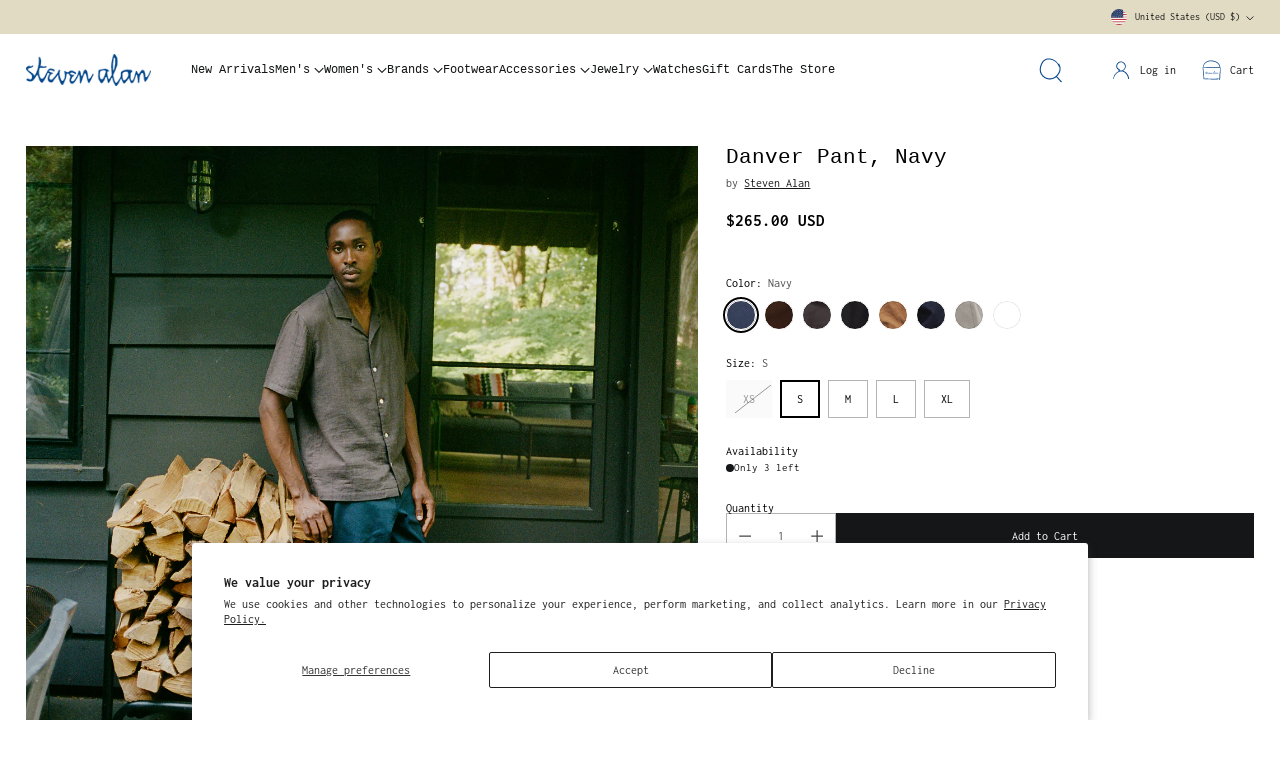

--- FILE ---
content_type: text/html; charset=utf-8
request_url: https://stevenalan.com/products/danver-navy
body_size: 58732
content:
<!doctype html>

<!--
  ___                 ___           ___           ___
       /  /\                     /__/\         /  /\         /  /\
      /  /:/_                    \  \:\       /  /:/        /  /::\
     /  /:/ /\  ___     ___       \  \:\     /  /:/        /  /:/\:\
    /  /:/ /:/ /__/\   /  /\  ___  \  \:\   /  /:/  ___   /  /:/  \:\
   /__/:/ /:/  \  \:\ /  /:/ /__/\  \__\:\ /__/:/  /  /\ /__/:/ \__\:\
   \  \:\/:/    \  \:\  /:/  \  \:\ /  /:/ \  \:\ /  /:/ \  \:\ /  /:/
    \  \::/      \  \:\/:/    \  \:\  /:/   \  \:\  /:/   \  \:\  /:/
     \  \:\       \  \::/      \  \:\/:/     \  \:\/:/     \  \:\/:/
      \  \:\       \__\/        \  \::/       \  \::/       \  \::/
       \__\/                     \__\/         \__\/         \__\/

  --------------------------------------------------------------------
  #  Cornerstone v1.3.1
  #  Documentation: https://help.fluorescent.co/v/cornerstone
  #  Purchase: https://themes.shopify.com/themes/cornerstone/
  #  A product by Fluorescent: https://fluorescent.co/
  --------------------------------------------------------------------
-->

<html class="no-js" lang="en" style="--announcement-height: 1px;">
  <head>
    <meta charset="UTF-8">
    <meta http-equiv="X-UA-Compatible" content="IE=edge,chrome=1">
    <meta name="viewport" content="width=device-width,initial-scale=1">  
    <meta name="google-site-verification" content="0Pne2LCSO6IBDAguNl75x9SMg9OpGPXzm7ygL3iQhQE" />
    
    




  <meta name="description" content=" The Danver Pant is our laid back, easy fit. With a roomy thigh and carrot taper down to the ankle, this pant is effortless and easy to wear. We like wearing them slightly big and low on the hips. Fits like a subtle ankle crop for anyone under 6 feet and a more overt crop for anyone taller than 6 feet. Shop the Danver ">



    <link rel="canonical" href="https://stevenalan.com/products/danver-navy">
    <link rel="preconnect" href="https://cdn.shopify.com" crossorigin><link rel="shortcut icon" href="//stevenalan.com/cdn/shop/files/logo_flavifile_png.png?crop=center&height=32&v=1613553947&width=32" type="image/png"><title>Danver Pant, Navy
&ndash; Steven Alan</title>

    





  
  
  
  
  




<meta property="og:url" content="https://stevenalan.com/products/danver-navy">
<meta property="og:site_name" content="Steven Alan">
<meta property="og:type" content="product">
<meta property="og:title" content="Danver Pant, Navy">
<meta property="og:description" content=" The Danver Pant is our laid back, easy fit. With a roomy thigh and carrot taper down to the ankle, this pant is effortless and easy to wear. We like wearing them slightly big and low on the hips. Fits like a subtle ankle crop for anyone under 6 feet and a more overt crop for anyone taller than 6 feet. Shop the Danver ">
<meta property="og:image" content="http://stevenalan.com/cdn/shop/files/SASummer_325sqw.jpg?v=1726608656&width=1024">
<meta property="og:image:secure_url" content="https://stevenalan.com/cdn/shop/files/SASummer_325sqw.jpg?v=1726608656&width=1024">
<meta property="og:price:amount" content="265.00">
<meta property="og:price:currency" content="USD">

<meta name="twitter:title" content="Danver Pant, Navy">
<meta name="twitter:description" content=" The Danver Pant is our laid back, easy fit. With a roomy thigh and carrot taper down to the ankle, this pant is effortless and easy to wear. We like wearing them slightly big and low on the hips. Fits like a subtle ankle crop for anyone under 6 feet and a more overt crop for anyone taller than 6 feet. Shop the Danver ">
<meta name="twitter:card" content="summary_large_image">
<meta name="twitter:image" content="https://stevenalan.com/cdn/shop/files/SASummer_325sqw.jpg?v=1726608656&width=1024">
<meta name="twitter:image:width" content="480">
<meta name="twitter:image:height" content="480">


    <script>
  console.log('Cornerstone v1.3.1 by Fluorescent');

  document.documentElement.className = document.documentElement.className.replace('no-js', '');

  if (window.matchMedia(`(prefers-reduced-motion: reduce)`) === true || window.matchMedia(`(prefers-reduced-motion: reduce)`).matches === true) {
    document.documentElement.classList.add('prefers-reduced-motion');
  } else {
    document.documentElement.classList.add('do-anim');
  }

  window.theme = {
    version: 'v1.3.1',
    themeName: 'Cornerstone',
    moneyFormat: "${{amount}}",
    coreData: {
      n: "Cornerstone",
      v: "v1.3.1",
    },
    strings: {
      name: "Steven Alan",
      accessibility: {
        play_video: "Play",
        pause_video: "Pause",
        range_lower: "Lower",
        range_upper: "Upper",
        carousel_select:  "Move carousel to slide {{ number }}"
      },
      product: {
        no_shipping_rates: "Shipping rate unavailable",
        country_placeholder: "Country\/Region",
        review: "Write a review"
      },
      products: {
        product: {
          unavailable: "Unavailable",
          unitPrice: "Unit price",
          unitPriceSeparator: "per",
          sku: "SKU"
        }
      },
      cart: {
        editCartNote: "Edit order notes",
        addCartNote: "Add order notes",
        quantityError: "You have the maximum number of this product in your cart"
      },
      pagination: {
        viewing: "You\u0026#39;re viewing {{ of }} of {{ total }}",
        products: "products",
        results: "results"
      }
    },
    routes: {
      root: "/",
      cart: {
        base: "/cart",
        add: "/cart/add",
        change: "/cart/change",
        update: "/cart/update",
        clear: "/cart/clear",
        // Manual routes until Shopify adds support
        shipping: "/cart/shipping_rates"
      },
      // Manual routes until Shopify adds support
      products: "/products",
      productRecommendations: "/recommendations/products",
      predictive_search_url: '/search/suggest',
      search_url: '/search'
    },
    icons: {
      chevron: "\u003cspan class=\"icon icon-chevron \" style=\"\"\u003e\n  \u003csvg viewBox=\"0 0 24 24\" fill=\"none\" xmlns=\"http:\/\/www.w3.org\/2000\/svg\"\u003e\u003cpath d=\"M1.875 7.438 12 17.563 22.125 7.438\" stroke=\"currentColor\" stroke-width=\"2\"\/\u003e\u003c\/svg\u003e\n\u003c\/span\u003e\n\n",
      close: "\u003cspan class=\"icon icon-close \" style=\"\"\u003e\n  \u003csvg viewBox=\"0 0 24 24\" fill=\"none\" xmlns=\"http:\/\/www.w3.org\/2000\/svg\"\u003e\u003cpath d=\"M2.66 1.34 2 .68.68 2l.66.66 1.32-1.32zm18.68 21.32.66.66L23.32 22l-.66-.66-1.32 1.32zm1.32-20 .66-.66L22 .68l-.66.66 1.32 1.32zM1.34 21.34.68 22 2 23.32l.66-.66-1.32-1.32zm0-18.68 10 10 1.32-1.32-10-10-1.32 1.32zm11.32 10 10-10-1.32-1.32-10 10 1.32 1.32zm-1.32-1.32-10 10 1.32 1.32 10-10-1.32-1.32zm0 1.32 10 10 1.32-1.32-10-10-1.32 1.32z\" fill=\"currentColor\"\/\u003e\u003c\/svg\u003e\n\u003c\/span\u003e\n\n",
      zoom: "\u003cspan class=\"icon icon-zoom \" style=\"\"\u003e\n  \u003csvg viewBox=\"0 0 24 24\" fill=\"none\" xmlns=\"http:\/\/www.w3.org\/2000\/svg\"\u003e\u003cpath d=\"M10.3,19.71c5.21,0,9.44-4.23,9.44-9.44S15.51,.83,10.3,.83,.86,5.05,.86,10.27s4.23,9.44,9.44,9.44Z\" fill=\"none\" stroke=\"currentColor\" stroke-linecap=\"round\" stroke-miterlimit=\"10\" stroke-width=\"1.63\"\/\u003e\n          \u003cpath d=\"M5.05,10.27H15.54\" fill=\"none\" stroke=\"currentColor\" stroke-miterlimit=\"10\" stroke-width=\"1.63\"\/\u003e\n          \u003cpath class=\"cross-up\" d=\"M10.3,5.02V15.51\" fill=\"none\" stroke=\"currentColor\" stroke-miterlimit=\"10\" stroke-width=\"1.63\"\/\u003e\n          \u003cpath d=\"M16.92,16.9l6.49,6.49\" fill=\"none\" stroke=\"currentColor\" stroke-miterlimit=\"10\" stroke-width=\"1.63\"\/\u003e\u003c\/svg\u003e\n\u003c\/span\u003e\n\n  \u003cspan class=\"zoom-icon__text zoom-in fs-body-75\"\u003eZoom in\u003c\/span\u003e\n  \u003cspan class=\"zoom-icon__text zoom-out fs-body-75\"\u003eZoom out\u003c\/span\u003e"
    }
  }

  window.theme.searchableFields = "product_type,title,variants.title,vendor";

  
    window.theme.allCountryOptionTags = "\u003coption value=\"United States\" data-provinces=\"[[\u0026quot;Alabama\u0026quot;,\u0026quot;Alabama\u0026quot;],[\u0026quot;Alaska\u0026quot;,\u0026quot;Alaska\u0026quot;],[\u0026quot;American Samoa\u0026quot;,\u0026quot;American Samoa\u0026quot;],[\u0026quot;Arizona\u0026quot;,\u0026quot;Arizona\u0026quot;],[\u0026quot;Arkansas\u0026quot;,\u0026quot;Arkansas\u0026quot;],[\u0026quot;Armed Forces Americas\u0026quot;,\u0026quot;Armed Forces Americas\u0026quot;],[\u0026quot;Armed Forces Europe\u0026quot;,\u0026quot;Armed Forces Europe\u0026quot;],[\u0026quot;Armed Forces Pacific\u0026quot;,\u0026quot;Armed Forces Pacific\u0026quot;],[\u0026quot;California\u0026quot;,\u0026quot;California\u0026quot;],[\u0026quot;Colorado\u0026quot;,\u0026quot;Colorado\u0026quot;],[\u0026quot;Connecticut\u0026quot;,\u0026quot;Connecticut\u0026quot;],[\u0026quot;Delaware\u0026quot;,\u0026quot;Delaware\u0026quot;],[\u0026quot;District of Columbia\u0026quot;,\u0026quot;Washington DC\u0026quot;],[\u0026quot;Federated States of Micronesia\u0026quot;,\u0026quot;Micronesia\u0026quot;],[\u0026quot;Florida\u0026quot;,\u0026quot;Florida\u0026quot;],[\u0026quot;Georgia\u0026quot;,\u0026quot;Georgia\u0026quot;],[\u0026quot;Guam\u0026quot;,\u0026quot;Guam\u0026quot;],[\u0026quot;Hawaii\u0026quot;,\u0026quot;Hawaii\u0026quot;],[\u0026quot;Idaho\u0026quot;,\u0026quot;Idaho\u0026quot;],[\u0026quot;Illinois\u0026quot;,\u0026quot;Illinois\u0026quot;],[\u0026quot;Indiana\u0026quot;,\u0026quot;Indiana\u0026quot;],[\u0026quot;Iowa\u0026quot;,\u0026quot;Iowa\u0026quot;],[\u0026quot;Kansas\u0026quot;,\u0026quot;Kansas\u0026quot;],[\u0026quot;Kentucky\u0026quot;,\u0026quot;Kentucky\u0026quot;],[\u0026quot;Louisiana\u0026quot;,\u0026quot;Louisiana\u0026quot;],[\u0026quot;Maine\u0026quot;,\u0026quot;Maine\u0026quot;],[\u0026quot;Marshall Islands\u0026quot;,\u0026quot;Marshall Islands\u0026quot;],[\u0026quot;Maryland\u0026quot;,\u0026quot;Maryland\u0026quot;],[\u0026quot;Massachusetts\u0026quot;,\u0026quot;Massachusetts\u0026quot;],[\u0026quot;Michigan\u0026quot;,\u0026quot;Michigan\u0026quot;],[\u0026quot;Minnesota\u0026quot;,\u0026quot;Minnesota\u0026quot;],[\u0026quot;Mississippi\u0026quot;,\u0026quot;Mississippi\u0026quot;],[\u0026quot;Missouri\u0026quot;,\u0026quot;Missouri\u0026quot;],[\u0026quot;Montana\u0026quot;,\u0026quot;Montana\u0026quot;],[\u0026quot;Nebraska\u0026quot;,\u0026quot;Nebraska\u0026quot;],[\u0026quot;Nevada\u0026quot;,\u0026quot;Nevada\u0026quot;],[\u0026quot;New Hampshire\u0026quot;,\u0026quot;New Hampshire\u0026quot;],[\u0026quot;New Jersey\u0026quot;,\u0026quot;New Jersey\u0026quot;],[\u0026quot;New Mexico\u0026quot;,\u0026quot;New Mexico\u0026quot;],[\u0026quot;New York\u0026quot;,\u0026quot;New York\u0026quot;],[\u0026quot;North Carolina\u0026quot;,\u0026quot;North Carolina\u0026quot;],[\u0026quot;North Dakota\u0026quot;,\u0026quot;North Dakota\u0026quot;],[\u0026quot;Northern Mariana Islands\u0026quot;,\u0026quot;Northern Mariana Islands\u0026quot;],[\u0026quot;Ohio\u0026quot;,\u0026quot;Ohio\u0026quot;],[\u0026quot;Oklahoma\u0026quot;,\u0026quot;Oklahoma\u0026quot;],[\u0026quot;Oregon\u0026quot;,\u0026quot;Oregon\u0026quot;],[\u0026quot;Palau\u0026quot;,\u0026quot;Palau\u0026quot;],[\u0026quot;Pennsylvania\u0026quot;,\u0026quot;Pennsylvania\u0026quot;],[\u0026quot;Puerto Rico\u0026quot;,\u0026quot;Puerto Rico\u0026quot;],[\u0026quot;Rhode Island\u0026quot;,\u0026quot;Rhode Island\u0026quot;],[\u0026quot;South Carolina\u0026quot;,\u0026quot;South Carolina\u0026quot;],[\u0026quot;South Dakota\u0026quot;,\u0026quot;South Dakota\u0026quot;],[\u0026quot;Tennessee\u0026quot;,\u0026quot;Tennessee\u0026quot;],[\u0026quot;Texas\u0026quot;,\u0026quot;Texas\u0026quot;],[\u0026quot;Utah\u0026quot;,\u0026quot;Utah\u0026quot;],[\u0026quot;Vermont\u0026quot;,\u0026quot;Vermont\u0026quot;],[\u0026quot;Virgin Islands\u0026quot;,\u0026quot;U.S. Virgin Islands\u0026quot;],[\u0026quot;Virginia\u0026quot;,\u0026quot;Virginia\u0026quot;],[\u0026quot;Washington\u0026quot;,\u0026quot;Washington\u0026quot;],[\u0026quot;West Virginia\u0026quot;,\u0026quot;West Virginia\u0026quot;],[\u0026quot;Wisconsin\u0026quot;,\u0026quot;Wisconsin\u0026quot;],[\u0026quot;Wyoming\u0026quot;,\u0026quot;Wyoming\u0026quot;]]\"\u003eUnited States\u003c\/option\u003e\n\u003coption value=\"Canada\" data-provinces=\"[[\u0026quot;Alberta\u0026quot;,\u0026quot;Alberta\u0026quot;],[\u0026quot;British Columbia\u0026quot;,\u0026quot;British Columbia\u0026quot;],[\u0026quot;Manitoba\u0026quot;,\u0026quot;Manitoba\u0026quot;],[\u0026quot;New Brunswick\u0026quot;,\u0026quot;New Brunswick\u0026quot;],[\u0026quot;Newfoundland and Labrador\u0026quot;,\u0026quot;Newfoundland and Labrador\u0026quot;],[\u0026quot;Northwest Territories\u0026quot;,\u0026quot;Northwest Territories\u0026quot;],[\u0026quot;Nova Scotia\u0026quot;,\u0026quot;Nova Scotia\u0026quot;],[\u0026quot;Nunavut\u0026quot;,\u0026quot;Nunavut\u0026quot;],[\u0026quot;Ontario\u0026quot;,\u0026quot;Ontario\u0026quot;],[\u0026quot;Prince Edward Island\u0026quot;,\u0026quot;Prince Edward Island\u0026quot;],[\u0026quot;Quebec\u0026quot;,\u0026quot;Quebec\u0026quot;],[\u0026quot;Saskatchewan\u0026quot;,\u0026quot;Saskatchewan\u0026quot;],[\u0026quot;Yukon\u0026quot;,\u0026quot;Yukon\u0026quot;]]\"\u003eCanada\u003c\/option\u003e\n\u003coption value=\"---\" data-provinces=\"[]\"\u003e---\u003c\/option\u003e\n\u003coption value=\"Afghanistan\" data-provinces=\"[]\"\u003eAfghanistan\u003c\/option\u003e\n\u003coption value=\"Aland Islands\" data-provinces=\"[]\"\u003eÅland Islands\u003c\/option\u003e\n\u003coption value=\"Albania\" data-provinces=\"[]\"\u003eAlbania\u003c\/option\u003e\n\u003coption value=\"Algeria\" data-provinces=\"[]\"\u003eAlgeria\u003c\/option\u003e\n\u003coption value=\"Andorra\" data-provinces=\"[]\"\u003eAndorra\u003c\/option\u003e\n\u003coption value=\"Angola\" data-provinces=\"[]\"\u003eAngola\u003c\/option\u003e\n\u003coption value=\"Anguilla\" data-provinces=\"[]\"\u003eAnguilla\u003c\/option\u003e\n\u003coption value=\"Antigua And Barbuda\" data-provinces=\"[]\"\u003eAntigua \u0026 Barbuda\u003c\/option\u003e\n\u003coption value=\"Argentina\" data-provinces=\"[[\u0026quot;Buenos Aires\u0026quot;,\u0026quot;Buenos Aires Province\u0026quot;],[\u0026quot;Catamarca\u0026quot;,\u0026quot;Catamarca\u0026quot;],[\u0026quot;Chaco\u0026quot;,\u0026quot;Chaco\u0026quot;],[\u0026quot;Chubut\u0026quot;,\u0026quot;Chubut\u0026quot;],[\u0026quot;Ciudad Autónoma de Buenos Aires\u0026quot;,\u0026quot;Buenos Aires (Autonomous City)\u0026quot;],[\u0026quot;Corrientes\u0026quot;,\u0026quot;Corrientes\u0026quot;],[\u0026quot;Córdoba\u0026quot;,\u0026quot;Córdoba\u0026quot;],[\u0026quot;Entre Ríos\u0026quot;,\u0026quot;Entre Ríos\u0026quot;],[\u0026quot;Formosa\u0026quot;,\u0026quot;Formosa\u0026quot;],[\u0026quot;Jujuy\u0026quot;,\u0026quot;Jujuy\u0026quot;],[\u0026quot;La Pampa\u0026quot;,\u0026quot;La Pampa\u0026quot;],[\u0026quot;La Rioja\u0026quot;,\u0026quot;La Rioja\u0026quot;],[\u0026quot;Mendoza\u0026quot;,\u0026quot;Mendoza\u0026quot;],[\u0026quot;Misiones\u0026quot;,\u0026quot;Misiones\u0026quot;],[\u0026quot;Neuquén\u0026quot;,\u0026quot;Neuquén\u0026quot;],[\u0026quot;Río Negro\u0026quot;,\u0026quot;Río Negro\u0026quot;],[\u0026quot;Salta\u0026quot;,\u0026quot;Salta\u0026quot;],[\u0026quot;San Juan\u0026quot;,\u0026quot;San Juan\u0026quot;],[\u0026quot;San Luis\u0026quot;,\u0026quot;San Luis\u0026quot;],[\u0026quot;Santa Cruz\u0026quot;,\u0026quot;Santa Cruz\u0026quot;],[\u0026quot;Santa Fe\u0026quot;,\u0026quot;Santa Fe\u0026quot;],[\u0026quot;Santiago Del Estero\u0026quot;,\u0026quot;Santiago del Estero\u0026quot;],[\u0026quot;Tierra Del Fuego\u0026quot;,\u0026quot;Tierra del Fuego\u0026quot;],[\u0026quot;Tucumán\u0026quot;,\u0026quot;Tucumán\u0026quot;]]\"\u003eArgentina\u003c\/option\u003e\n\u003coption value=\"Armenia\" data-provinces=\"[]\"\u003eArmenia\u003c\/option\u003e\n\u003coption value=\"Aruba\" data-provinces=\"[]\"\u003eAruba\u003c\/option\u003e\n\u003coption value=\"Ascension Island\" data-provinces=\"[]\"\u003eAscension Island\u003c\/option\u003e\n\u003coption value=\"Australia\" data-provinces=\"[[\u0026quot;Australian Capital Territory\u0026quot;,\u0026quot;Australian Capital Territory\u0026quot;],[\u0026quot;New South Wales\u0026quot;,\u0026quot;New South Wales\u0026quot;],[\u0026quot;Northern Territory\u0026quot;,\u0026quot;Northern Territory\u0026quot;],[\u0026quot;Queensland\u0026quot;,\u0026quot;Queensland\u0026quot;],[\u0026quot;South Australia\u0026quot;,\u0026quot;South Australia\u0026quot;],[\u0026quot;Tasmania\u0026quot;,\u0026quot;Tasmania\u0026quot;],[\u0026quot;Victoria\u0026quot;,\u0026quot;Victoria\u0026quot;],[\u0026quot;Western Australia\u0026quot;,\u0026quot;Western Australia\u0026quot;]]\"\u003eAustralia\u003c\/option\u003e\n\u003coption value=\"Austria\" data-provinces=\"[]\"\u003eAustria\u003c\/option\u003e\n\u003coption value=\"Azerbaijan\" data-provinces=\"[]\"\u003eAzerbaijan\u003c\/option\u003e\n\u003coption value=\"Bahamas\" data-provinces=\"[]\"\u003eBahamas\u003c\/option\u003e\n\u003coption value=\"Bahrain\" data-provinces=\"[]\"\u003eBahrain\u003c\/option\u003e\n\u003coption value=\"Bangladesh\" data-provinces=\"[]\"\u003eBangladesh\u003c\/option\u003e\n\u003coption value=\"Barbados\" data-provinces=\"[]\"\u003eBarbados\u003c\/option\u003e\n\u003coption value=\"Belarus\" data-provinces=\"[]\"\u003eBelarus\u003c\/option\u003e\n\u003coption value=\"Belgium\" data-provinces=\"[]\"\u003eBelgium\u003c\/option\u003e\n\u003coption value=\"Belize\" data-provinces=\"[]\"\u003eBelize\u003c\/option\u003e\n\u003coption value=\"Benin\" data-provinces=\"[]\"\u003eBenin\u003c\/option\u003e\n\u003coption value=\"Bermuda\" data-provinces=\"[]\"\u003eBermuda\u003c\/option\u003e\n\u003coption value=\"Bhutan\" data-provinces=\"[]\"\u003eBhutan\u003c\/option\u003e\n\u003coption value=\"Bolivia\" data-provinces=\"[]\"\u003eBolivia\u003c\/option\u003e\n\u003coption value=\"Bosnia And Herzegovina\" data-provinces=\"[]\"\u003eBosnia \u0026 Herzegovina\u003c\/option\u003e\n\u003coption value=\"Botswana\" data-provinces=\"[]\"\u003eBotswana\u003c\/option\u003e\n\u003coption value=\"Brazil\" data-provinces=\"[[\u0026quot;Acre\u0026quot;,\u0026quot;Acre\u0026quot;],[\u0026quot;Alagoas\u0026quot;,\u0026quot;Alagoas\u0026quot;],[\u0026quot;Amapá\u0026quot;,\u0026quot;Amapá\u0026quot;],[\u0026quot;Amazonas\u0026quot;,\u0026quot;Amazonas\u0026quot;],[\u0026quot;Bahia\u0026quot;,\u0026quot;Bahia\u0026quot;],[\u0026quot;Ceará\u0026quot;,\u0026quot;Ceará\u0026quot;],[\u0026quot;Distrito Federal\u0026quot;,\u0026quot;Federal District\u0026quot;],[\u0026quot;Espírito Santo\u0026quot;,\u0026quot;Espírito Santo\u0026quot;],[\u0026quot;Goiás\u0026quot;,\u0026quot;Goiás\u0026quot;],[\u0026quot;Maranhão\u0026quot;,\u0026quot;Maranhão\u0026quot;],[\u0026quot;Mato Grosso\u0026quot;,\u0026quot;Mato Grosso\u0026quot;],[\u0026quot;Mato Grosso do Sul\u0026quot;,\u0026quot;Mato Grosso do Sul\u0026quot;],[\u0026quot;Minas Gerais\u0026quot;,\u0026quot;Minas Gerais\u0026quot;],[\u0026quot;Paraná\u0026quot;,\u0026quot;Paraná\u0026quot;],[\u0026quot;Paraíba\u0026quot;,\u0026quot;Paraíba\u0026quot;],[\u0026quot;Pará\u0026quot;,\u0026quot;Pará\u0026quot;],[\u0026quot;Pernambuco\u0026quot;,\u0026quot;Pernambuco\u0026quot;],[\u0026quot;Piauí\u0026quot;,\u0026quot;Piauí\u0026quot;],[\u0026quot;Rio Grande do Norte\u0026quot;,\u0026quot;Rio Grande do Norte\u0026quot;],[\u0026quot;Rio Grande do Sul\u0026quot;,\u0026quot;Rio Grande do Sul\u0026quot;],[\u0026quot;Rio de Janeiro\u0026quot;,\u0026quot;Rio de Janeiro\u0026quot;],[\u0026quot;Rondônia\u0026quot;,\u0026quot;Rondônia\u0026quot;],[\u0026quot;Roraima\u0026quot;,\u0026quot;Roraima\u0026quot;],[\u0026quot;Santa Catarina\u0026quot;,\u0026quot;Santa Catarina\u0026quot;],[\u0026quot;Sergipe\u0026quot;,\u0026quot;Sergipe\u0026quot;],[\u0026quot;São Paulo\u0026quot;,\u0026quot;São Paulo\u0026quot;],[\u0026quot;Tocantins\u0026quot;,\u0026quot;Tocantins\u0026quot;]]\"\u003eBrazil\u003c\/option\u003e\n\u003coption value=\"British Indian Ocean Territory\" data-provinces=\"[]\"\u003eBritish Indian Ocean Territory\u003c\/option\u003e\n\u003coption value=\"Virgin Islands, British\" data-provinces=\"[]\"\u003eBritish Virgin Islands\u003c\/option\u003e\n\u003coption value=\"Brunei\" data-provinces=\"[]\"\u003eBrunei\u003c\/option\u003e\n\u003coption value=\"Bulgaria\" data-provinces=\"[]\"\u003eBulgaria\u003c\/option\u003e\n\u003coption value=\"Burkina Faso\" data-provinces=\"[]\"\u003eBurkina Faso\u003c\/option\u003e\n\u003coption value=\"Burundi\" data-provinces=\"[]\"\u003eBurundi\u003c\/option\u003e\n\u003coption value=\"Cambodia\" data-provinces=\"[]\"\u003eCambodia\u003c\/option\u003e\n\u003coption value=\"Republic of Cameroon\" data-provinces=\"[]\"\u003eCameroon\u003c\/option\u003e\n\u003coption value=\"Canada\" data-provinces=\"[[\u0026quot;Alberta\u0026quot;,\u0026quot;Alberta\u0026quot;],[\u0026quot;British Columbia\u0026quot;,\u0026quot;British Columbia\u0026quot;],[\u0026quot;Manitoba\u0026quot;,\u0026quot;Manitoba\u0026quot;],[\u0026quot;New Brunswick\u0026quot;,\u0026quot;New Brunswick\u0026quot;],[\u0026quot;Newfoundland and Labrador\u0026quot;,\u0026quot;Newfoundland and Labrador\u0026quot;],[\u0026quot;Northwest Territories\u0026quot;,\u0026quot;Northwest Territories\u0026quot;],[\u0026quot;Nova Scotia\u0026quot;,\u0026quot;Nova Scotia\u0026quot;],[\u0026quot;Nunavut\u0026quot;,\u0026quot;Nunavut\u0026quot;],[\u0026quot;Ontario\u0026quot;,\u0026quot;Ontario\u0026quot;],[\u0026quot;Prince Edward Island\u0026quot;,\u0026quot;Prince Edward Island\u0026quot;],[\u0026quot;Quebec\u0026quot;,\u0026quot;Quebec\u0026quot;],[\u0026quot;Saskatchewan\u0026quot;,\u0026quot;Saskatchewan\u0026quot;],[\u0026quot;Yukon\u0026quot;,\u0026quot;Yukon\u0026quot;]]\"\u003eCanada\u003c\/option\u003e\n\u003coption value=\"Cape Verde\" data-provinces=\"[]\"\u003eCape Verde\u003c\/option\u003e\n\u003coption value=\"Caribbean Netherlands\" data-provinces=\"[]\"\u003eCaribbean Netherlands\u003c\/option\u003e\n\u003coption value=\"Cayman Islands\" data-provinces=\"[]\"\u003eCayman Islands\u003c\/option\u003e\n\u003coption value=\"Central African Republic\" data-provinces=\"[]\"\u003eCentral African Republic\u003c\/option\u003e\n\u003coption value=\"Chad\" data-provinces=\"[]\"\u003eChad\u003c\/option\u003e\n\u003coption value=\"Chile\" data-provinces=\"[[\u0026quot;Antofagasta\u0026quot;,\u0026quot;Antofagasta\u0026quot;],[\u0026quot;Araucanía\u0026quot;,\u0026quot;Araucanía\u0026quot;],[\u0026quot;Arica and Parinacota\u0026quot;,\u0026quot;Arica y Parinacota\u0026quot;],[\u0026quot;Atacama\u0026quot;,\u0026quot;Atacama\u0026quot;],[\u0026quot;Aysén\u0026quot;,\u0026quot;Aysén\u0026quot;],[\u0026quot;Biobío\u0026quot;,\u0026quot;Bío Bío\u0026quot;],[\u0026quot;Coquimbo\u0026quot;,\u0026quot;Coquimbo\u0026quot;],[\u0026quot;Los Lagos\u0026quot;,\u0026quot;Los Lagos\u0026quot;],[\u0026quot;Los Ríos\u0026quot;,\u0026quot;Los Ríos\u0026quot;],[\u0026quot;Magallanes\u0026quot;,\u0026quot;Magallanes Region\u0026quot;],[\u0026quot;Maule\u0026quot;,\u0026quot;Maule\u0026quot;],[\u0026quot;O\u0026#39;Higgins\u0026quot;,\u0026quot;Libertador General Bernardo O’Higgins\u0026quot;],[\u0026quot;Santiago\u0026quot;,\u0026quot;Santiago Metropolitan\u0026quot;],[\u0026quot;Tarapacá\u0026quot;,\u0026quot;Tarapacá\u0026quot;],[\u0026quot;Valparaíso\u0026quot;,\u0026quot;Valparaíso\u0026quot;],[\u0026quot;Ñuble\u0026quot;,\u0026quot;Ñuble\u0026quot;]]\"\u003eChile\u003c\/option\u003e\n\u003coption value=\"China\" data-provinces=\"[[\u0026quot;Anhui\u0026quot;,\u0026quot;Anhui\u0026quot;],[\u0026quot;Beijing\u0026quot;,\u0026quot;Beijing\u0026quot;],[\u0026quot;Chongqing\u0026quot;,\u0026quot;Chongqing\u0026quot;],[\u0026quot;Fujian\u0026quot;,\u0026quot;Fujian\u0026quot;],[\u0026quot;Gansu\u0026quot;,\u0026quot;Gansu\u0026quot;],[\u0026quot;Guangdong\u0026quot;,\u0026quot;Guangdong\u0026quot;],[\u0026quot;Guangxi\u0026quot;,\u0026quot;Guangxi\u0026quot;],[\u0026quot;Guizhou\u0026quot;,\u0026quot;Guizhou\u0026quot;],[\u0026quot;Hainan\u0026quot;,\u0026quot;Hainan\u0026quot;],[\u0026quot;Hebei\u0026quot;,\u0026quot;Hebei\u0026quot;],[\u0026quot;Heilongjiang\u0026quot;,\u0026quot;Heilongjiang\u0026quot;],[\u0026quot;Henan\u0026quot;,\u0026quot;Henan\u0026quot;],[\u0026quot;Hubei\u0026quot;,\u0026quot;Hubei\u0026quot;],[\u0026quot;Hunan\u0026quot;,\u0026quot;Hunan\u0026quot;],[\u0026quot;Inner Mongolia\u0026quot;,\u0026quot;Inner Mongolia\u0026quot;],[\u0026quot;Jiangsu\u0026quot;,\u0026quot;Jiangsu\u0026quot;],[\u0026quot;Jiangxi\u0026quot;,\u0026quot;Jiangxi\u0026quot;],[\u0026quot;Jilin\u0026quot;,\u0026quot;Jilin\u0026quot;],[\u0026quot;Liaoning\u0026quot;,\u0026quot;Liaoning\u0026quot;],[\u0026quot;Ningxia\u0026quot;,\u0026quot;Ningxia\u0026quot;],[\u0026quot;Qinghai\u0026quot;,\u0026quot;Qinghai\u0026quot;],[\u0026quot;Shaanxi\u0026quot;,\u0026quot;Shaanxi\u0026quot;],[\u0026quot;Shandong\u0026quot;,\u0026quot;Shandong\u0026quot;],[\u0026quot;Shanghai\u0026quot;,\u0026quot;Shanghai\u0026quot;],[\u0026quot;Shanxi\u0026quot;,\u0026quot;Shanxi\u0026quot;],[\u0026quot;Sichuan\u0026quot;,\u0026quot;Sichuan\u0026quot;],[\u0026quot;Tianjin\u0026quot;,\u0026quot;Tianjin\u0026quot;],[\u0026quot;Xinjiang\u0026quot;,\u0026quot;Xinjiang\u0026quot;],[\u0026quot;Xizang\u0026quot;,\u0026quot;Tibet\u0026quot;],[\u0026quot;Yunnan\u0026quot;,\u0026quot;Yunnan\u0026quot;],[\u0026quot;Zhejiang\u0026quot;,\u0026quot;Zhejiang\u0026quot;]]\"\u003eChina\u003c\/option\u003e\n\u003coption value=\"Christmas Island\" data-provinces=\"[]\"\u003eChristmas Island\u003c\/option\u003e\n\u003coption value=\"Cocos (Keeling) Islands\" data-provinces=\"[]\"\u003eCocos (Keeling) Islands\u003c\/option\u003e\n\u003coption value=\"Colombia\" data-provinces=\"[[\u0026quot;Amazonas\u0026quot;,\u0026quot;Amazonas\u0026quot;],[\u0026quot;Antioquia\u0026quot;,\u0026quot;Antioquia\u0026quot;],[\u0026quot;Arauca\u0026quot;,\u0026quot;Arauca\u0026quot;],[\u0026quot;Atlántico\u0026quot;,\u0026quot;Atlántico\u0026quot;],[\u0026quot;Bogotá, D.C.\u0026quot;,\u0026quot;Capital District\u0026quot;],[\u0026quot;Bolívar\u0026quot;,\u0026quot;Bolívar\u0026quot;],[\u0026quot;Boyacá\u0026quot;,\u0026quot;Boyacá\u0026quot;],[\u0026quot;Caldas\u0026quot;,\u0026quot;Caldas\u0026quot;],[\u0026quot;Caquetá\u0026quot;,\u0026quot;Caquetá\u0026quot;],[\u0026quot;Casanare\u0026quot;,\u0026quot;Casanare\u0026quot;],[\u0026quot;Cauca\u0026quot;,\u0026quot;Cauca\u0026quot;],[\u0026quot;Cesar\u0026quot;,\u0026quot;Cesar\u0026quot;],[\u0026quot;Chocó\u0026quot;,\u0026quot;Chocó\u0026quot;],[\u0026quot;Cundinamarca\u0026quot;,\u0026quot;Cundinamarca\u0026quot;],[\u0026quot;Córdoba\u0026quot;,\u0026quot;Córdoba\u0026quot;],[\u0026quot;Guainía\u0026quot;,\u0026quot;Guainía\u0026quot;],[\u0026quot;Guaviare\u0026quot;,\u0026quot;Guaviare\u0026quot;],[\u0026quot;Huila\u0026quot;,\u0026quot;Huila\u0026quot;],[\u0026quot;La Guajira\u0026quot;,\u0026quot;La Guajira\u0026quot;],[\u0026quot;Magdalena\u0026quot;,\u0026quot;Magdalena\u0026quot;],[\u0026quot;Meta\u0026quot;,\u0026quot;Meta\u0026quot;],[\u0026quot;Nariño\u0026quot;,\u0026quot;Nariño\u0026quot;],[\u0026quot;Norte de Santander\u0026quot;,\u0026quot;Norte de Santander\u0026quot;],[\u0026quot;Putumayo\u0026quot;,\u0026quot;Putumayo\u0026quot;],[\u0026quot;Quindío\u0026quot;,\u0026quot;Quindío\u0026quot;],[\u0026quot;Risaralda\u0026quot;,\u0026quot;Risaralda\u0026quot;],[\u0026quot;San Andrés, Providencia y Santa Catalina\u0026quot;,\u0026quot;San Andrés \\u0026 Providencia\u0026quot;],[\u0026quot;Santander\u0026quot;,\u0026quot;Santander\u0026quot;],[\u0026quot;Sucre\u0026quot;,\u0026quot;Sucre\u0026quot;],[\u0026quot;Tolima\u0026quot;,\u0026quot;Tolima\u0026quot;],[\u0026quot;Valle del Cauca\u0026quot;,\u0026quot;Valle del Cauca\u0026quot;],[\u0026quot;Vaupés\u0026quot;,\u0026quot;Vaupés\u0026quot;],[\u0026quot;Vichada\u0026quot;,\u0026quot;Vichada\u0026quot;]]\"\u003eColombia\u003c\/option\u003e\n\u003coption value=\"Comoros\" data-provinces=\"[]\"\u003eComoros\u003c\/option\u003e\n\u003coption value=\"Congo\" data-provinces=\"[]\"\u003eCongo - Brazzaville\u003c\/option\u003e\n\u003coption value=\"Congo, The Democratic Republic Of The\" data-provinces=\"[]\"\u003eCongo - Kinshasa\u003c\/option\u003e\n\u003coption value=\"Cook Islands\" data-provinces=\"[]\"\u003eCook Islands\u003c\/option\u003e\n\u003coption value=\"Costa Rica\" data-provinces=\"[[\u0026quot;Alajuela\u0026quot;,\u0026quot;Alajuela\u0026quot;],[\u0026quot;Cartago\u0026quot;,\u0026quot;Cartago\u0026quot;],[\u0026quot;Guanacaste\u0026quot;,\u0026quot;Guanacaste\u0026quot;],[\u0026quot;Heredia\u0026quot;,\u0026quot;Heredia\u0026quot;],[\u0026quot;Limón\u0026quot;,\u0026quot;Limón\u0026quot;],[\u0026quot;Puntarenas\u0026quot;,\u0026quot;Puntarenas\u0026quot;],[\u0026quot;San José\u0026quot;,\u0026quot;San José\u0026quot;]]\"\u003eCosta Rica\u003c\/option\u003e\n\u003coption value=\"Croatia\" data-provinces=\"[]\"\u003eCroatia\u003c\/option\u003e\n\u003coption value=\"Curaçao\" data-provinces=\"[]\"\u003eCuraçao\u003c\/option\u003e\n\u003coption value=\"Cyprus\" data-provinces=\"[]\"\u003eCyprus\u003c\/option\u003e\n\u003coption value=\"Czech Republic\" data-provinces=\"[]\"\u003eCzechia\u003c\/option\u003e\n\u003coption value=\"Côte d'Ivoire\" data-provinces=\"[]\"\u003eCôte d’Ivoire\u003c\/option\u003e\n\u003coption value=\"Denmark\" data-provinces=\"[]\"\u003eDenmark\u003c\/option\u003e\n\u003coption value=\"Djibouti\" data-provinces=\"[]\"\u003eDjibouti\u003c\/option\u003e\n\u003coption value=\"Dominica\" data-provinces=\"[]\"\u003eDominica\u003c\/option\u003e\n\u003coption value=\"Dominican Republic\" data-provinces=\"[]\"\u003eDominican Republic\u003c\/option\u003e\n\u003coption value=\"Ecuador\" data-provinces=\"[]\"\u003eEcuador\u003c\/option\u003e\n\u003coption value=\"Egypt\" data-provinces=\"[[\u0026quot;6th of October\u0026quot;,\u0026quot;6th of October\u0026quot;],[\u0026quot;Al Sharqia\u0026quot;,\u0026quot;Al Sharqia\u0026quot;],[\u0026quot;Alexandria\u0026quot;,\u0026quot;Alexandria\u0026quot;],[\u0026quot;Aswan\u0026quot;,\u0026quot;Aswan\u0026quot;],[\u0026quot;Asyut\u0026quot;,\u0026quot;Asyut\u0026quot;],[\u0026quot;Beheira\u0026quot;,\u0026quot;Beheira\u0026quot;],[\u0026quot;Beni Suef\u0026quot;,\u0026quot;Beni Suef\u0026quot;],[\u0026quot;Cairo\u0026quot;,\u0026quot;Cairo\u0026quot;],[\u0026quot;Dakahlia\u0026quot;,\u0026quot;Dakahlia\u0026quot;],[\u0026quot;Damietta\u0026quot;,\u0026quot;Damietta\u0026quot;],[\u0026quot;Faiyum\u0026quot;,\u0026quot;Faiyum\u0026quot;],[\u0026quot;Gharbia\u0026quot;,\u0026quot;Gharbia\u0026quot;],[\u0026quot;Giza\u0026quot;,\u0026quot;Giza\u0026quot;],[\u0026quot;Helwan\u0026quot;,\u0026quot;Helwan\u0026quot;],[\u0026quot;Ismailia\u0026quot;,\u0026quot;Ismailia\u0026quot;],[\u0026quot;Kafr el-Sheikh\u0026quot;,\u0026quot;Kafr el-Sheikh\u0026quot;],[\u0026quot;Luxor\u0026quot;,\u0026quot;Luxor\u0026quot;],[\u0026quot;Matrouh\u0026quot;,\u0026quot;Matrouh\u0026quot;],[\u0026quot;Minya\u0026quot;,\u0026quot;Minya\u0026quot;],[\u0026quot;Monufia\u0026quot;,\u0026quot;Monufia\u0026quot;],[\u0026quot;New Valley\u0026quot;,\u0026quot;New Valley\u0026quot;],[\u0026quot;North Sinai\u0026quot;,\u0026quot;North Sinai\u0026quot;],[\u0026quot;Port Said\u0026quot;,\u0026quot;Port Said\u0026quot;],[\u0026quot;Qalyubia\u0026quot;,\u0026quot;Qalyubia\u0026quot;],[\u0026quot;Qena\u0026quot;,\u0026quot;Qena\u0026quot;],[\u0026quot;Red Sea\u0026quot;,\u0026quot;Red Sea\u0026quot;],[\u0026quot;Sohag\u0026quot;,\u0026quot;Sohag\u0026quot;],[\u0026quot;South Sinai\u0026quot;,\u0026quot;South Sinai\u0026quot;],[\u0026quot;Suez\u0026quot;,\u0026quot;Suez\u0026quot;]]\"\u003eEgypt\u003c\/option\u003e\n\u003coption value=\"El Salvador\" data-provinces=\"[[\u0026quot;Ahuachapán\u0026quot;,\u0026quot;Ahuachapán\u0026quot;],[\u0026quot;Cabañas\u0026quot;,\u0026quot;Cabañas\u0026quot;],[\u0026quot;Chalatenango\u0026quot;,\u0026quot;Chalatenango\u0026quot;],[\u0026quot;Cuscatlán\u0026quot;,\u0026quot;Cuscatlán\u0026quot;],[\u0026quot;La Libertad\u0026quot;,\u0026quot;La Libertad\u0026quot;],[\u0026quot;La Paz\u0026quot;,\u0026quot;La Paz\u0026quot;],[\u0026quot;La Unión\u0026quot;,\u0026quot;La Unión\u0026quot;],[\u0026quot;Morazán\u0026quot;,\u0026quot;Morazán\u0026quot;],[\u0026quot;San Miguel\u0026quot;,\u0026quot;San Miguel\u0026quot;],[\u0026quot;San Salvador\u0026quot;,\u0026quot;San Salvador\u0026quot;],[\u0026quot;San Vicente\u0026quot;,\u0026quot;San Vicente\u0026quot;],[\u0026quot;Santa Ana\u0026quot;,\u0026quot;Santa Ana\u0026quot;],[\u0026quot;Sonsonate\u0026quot;,\u0026quot;Sonsonate\u0026quot;],[\u0026quot;Usulután\u0026quot;,\u0026quot;Usulután\u0026quot;]]\"\u003eEl Salvador\u003c\/option\u003e\n\u003coption value=\"Equatorial Guinea\" data-provinces=\"[]\"\u003eEquatorial Guinea\u003c\/option\u003e\n\u003coption value=\"Eritrea\" data-provinces=\"[]\"\u003eEritrea\u003c\/option\u003e\n\u003coption value=\"Estonia\" data-provinces=\"[]\"\u003eEstonia\u003c\/option\u003e\n\u003coption value=\"Eswatini\" data-provinces=\"[]\"\u003eEswatini\u003c\/option\u003e\n\u003coption value=\"Ethiopia\" data-provinces=\"[]\"\u003eEthiopia\u003c\/option\u003e\n\u003coption value=\"Falkland Islands (Malvinas)\" data-provinces=\"[]\"\u003eFalkland Islands\u003c\/option\u003e\n\u003coption value=\"Faroe Islands\" data-provinces=\"[]\"\u003eFaroe Islands\u003c\/option\u003e\n\u003coption value=\"Fiji\" data-provinces=\"[]\"\u003eFiji\u003c\/option\u003e\n\u003coption value=\"Finland\" data-provinces=\"[]\"\u003eFinland\u003c\/option\u003e\n\u003coption value=\"France\" data-provinces=\"[]\"\u003eFrance\u003c\/option\u003e\n\u003coption value=\"French Guiana\" data-provinces=\"[]\"\u003eFrench Guiana\u003c\/option\u003e\n\u003coption value=\"French Polynesia\" data-provinces=\"[]\"\u003eFrench Polynesia\u003c\/option\u003e\n\u003coption value=\"French Southern Territories\" data-provinces=\"[]\"\u003eFrench Southern Territories\u003c\/option\u003e\n\u003coption value=\"Gabon\" data-provinces=\"[]\"\u003eGabon\u003c\/option\u003e\n\u003coption value=\"Gambia\" data-provinces=\"[]\"\u003eGambia\u003c\/option\u003e\n\u003coption value=\"Georgia\" data-provinces=\"[]\"\u003eGeorgia\u003c\/option\u003e\n\u003coption value=\"Germany\" data-provinces=\"[]\"\u003eGermany\u003c\/option\u003e\n\u003coption value=\"Ghana\" data-provinces=\"[]\"\u003eGhana\u003c\/option\u003e\n\u003coption value=\"Gibraltar\" data-provinces=\"[]\"\u003eGibraltar\u003c\/option\u003e\n\u003coption value=\"Greece\" data-provinces=\"[]\"\u003eGreece\u003c\/option\u003e\n\u003coption value=\"Greenland\" data-provinces=\"[]\"\u003eGreenland\u003c\/option\u003e\n\u003coption value=\"Grenada\" data-provinces=\"[]\"\u003eGrenada\u003c\/option\u003e\n\u003coption value=\"Guadeloupe\" data-provinces=\"[]\"\u003eGuadeloupe\u003c\/option\u003e\n\u003coption value=\"Guatemala\" data-provinces=\"[[\u0026quot;Alta Verapaz\u0026quot;,\u0026quot;Alta Verapaz\u0026quot;],[\u0026quot;Baja Verapaz\u0026quot;,\u0026quot;Baja Verapaz\u0026quot;],[\u0026quot;Chimaltenango\u0026quot;,\u0026quot;Chimaltenango\u0026quot;],[\u0026quot;Chiquimula\u0026quot;,\u0026quot;Chiquimula\u0026quot;],[\u0026quot;El Progreso\u0026quot;,\u0026quot;El Progreso\u0026quot;],[\u0026quot;Escuintla\u0026quot;,\u0026quot;Escuintla\u0026quot;],[\u0026quot;Guatemala\u0026quot;,\u0026quot;Guatemala\u0026quot;],[\u0026quot;Huehuetenango\u0026quot;,\u0026quot;Huehuetenango\u0026quot;],[\u0026quot;Izabal\u0026quot;,\u0026quot;Izabal\u0026quot;],[\u0026quot;Jalapa\u0026quot;,\u0026quot;Jalapa\u0026quot;],[\u0026quot;Jutiapa\u0026quot;,\u0026quot;Jutiapa\u0026quot;],[\u0026quot;Petén\u0026quot;,\u0026quot;Petén\u0026quot;],[\u0026quot;Quetzaltenango\u0026quot;,\u0026quot;Quetzaltenango\u0026quot;],[\u0026quot;Quiché\u0026quot;,\u0026quot;Quiché\u0026quot;],[\u0026quot;Retalhuleu\u0026quot;,\u0026quot;Retalhuleu\u0026quot;],[\u0026quot;Sacatepéquez\u0026quot;,\u0026quot;Sacatepéquez\u0026quot;],[\u0026quot;San Marcos\u0026quot;,\u0026quot;San Marcos\u0026quot;],[\u0026quot;Santa Rosa\u0026quot;,\u0026quot;Santa Rosa\u0026quot;],[\u0026quot;Sololá\u0026quot;,\u0026quot;Sololá\u0026quot;],[\u0026quot;Suchitepéquez\u0026quot;,\u0026quot;Suchitepéquez\u0026quot;],[\u0026quot;Totonicapán\u0026quot;,\u0026quot;Totonicapán\u0026quot;],[\u0026quot;Zacapa\u0026quot;,\u0026quot;Zacapa\u0026quot;]]\"\u003eGuatemala\u003c\/option\u003e\n\u003coption value=\"Guernsey\" data-provinces=\"[]\"\u003eGuernsey\u003c\/option\u003e\n\u003coption value=\"Guinea\" data-provinces=\"[]\"\u003eGuinea\u003c\/option\u003e\n\u003coption value=\"Guinea Bissau\" data-provinces=\"[]\"\u003eGuinea-Bissau\u003c\/option\u003e\n\u003coption value=\"Guyana\" data-provinces=\"[]\"\u003eGuyana\u003c\/option\u003e\n\u003coption value=\"Haiti\" data-provinces=\"[]\"\u003eHaiti\u003c\/option\u003e\n\u003coption value=\"Honduras\" data-provinces=\"[]\"\u003eHonduras\u003c\/option\u003e\n\u003coption value=\"Hong Kong\" data-provinces=\"[[\u0026quot;Hong Kong Island\u0026quot;,\u0026quot;Hong Kong Island\u0026quot;],[\u0026quot;Kowloon\u0026quot;,\u0026quot;Kowloon\u0026quot;],[\u0026quot;New Territories\u0026quot;,\u0026quot;New Territories\u0026quot;]]\"\u003eHong Kong SAR\u003c\/option\u003e\n\u003coption value=\"Hungary\" data-provinces=\"[]\"\u003eHungary\u003c\/option\u003e\n\u003coption value=\"Iceland\" data-provinces=\"[]\"\u003eIceland\u003c\/option\u003e\n\u003coption value=\"India\" data-provinces=\"[[\u0026quot;Andaman and Nicobar Islands\u0026quot;,\u0026quot;Andaman and Nicobar Islands\u0026quot;],[\u0026quot;Andhra Pradesh\u0026quot;,\u0026quot;Andhra Pradesh\u0026quot;],[\u0026quot;Arunachal Pradesh\u0026quot;,\u0026quot;Arunachal Pradesh\u0026quot;],[\u0026quot;Assam\u0026quot;,\u0026quot;Assam\u0026quot;],[\u0026quot;Bihar\u0026quot;,\u0026quot;Bihar\u0026quot;],[\u0026quot;Chandigarh\u0026quot;,\u0026quot;Chandigarh\u0026quot;],[\u0026quot;Chhattisgarh\u0026quot;,\u0026quot;Chhattisgarh\u0026quot;],[\u0026quot;Dadra and Nagar Haveli\u0026quot;,\u0026quot;Dadra and Nagar Haveli\u0026quot;],[\u0026quot;Daman and Diu\u0026quot;,\u0026quot;Daman and Diu\u0026quot;],[\u0026quot;Delhi\u0026quot;,\u0026quot;Delhi\u0026quot;],[\u0026quot;Goa\u0026quot;,\u0026quot;Goa\u0026quot;],[\u0026quot;Gujarat\u0026quot;,\u0026quot;Gujarat\u0026quot;],[\u0026quot;Haryana\u0026quot;,\u0026quot;Haryana\u0026quot;],[\u0026quot;Himachal Pradesh\u0026quot;,\u0026quot;Himachal Pradesh\u0026quot;],[\u0026quot;Jammu and Kashmir\u0026quot;,\u0026quot;Jammu and Kashmir\u0026quot;],[\u0026quot;Jharkhand\u0026quot;,\u0026quot;Jharkhand\u0026quot;],[\u0026quot;Karnataka\u0026quot;,\u0026quot;Karnataka\u0026quot;],[\u0026quot;Kerala\u0026quot;,\u0026quot;Kerala\u0026quot;],[\u0026quot;Ladakh\u0026quot;,\u0026quot;Ladakh\u0026quot;],[\u0026quot;Lakshadweep\u0026quot;,\u0026quot;Lakshadweep\u0026quot;],[\u0026quot;Madhya Pradesh\u0026quot;,\u0026quot;Madhya Pradesh\u0026quot;],[\u0026quot;Maharashtra\u0026quot;,\u0026quot;Maharashtra\u0026quot;],[\u0026quot;Manipur\u0026quot;,\u0026quot;Manipur\u0026quot;],[\u0026quot;Meghalaya\u0026quot;,\u0026quot;Meghalaya\u0026quot;],[\u0026quot;Mizoram\u0026quot;,\u0026quot;Mizoram\u0026quot;],[\u0026quot;Nagaland\u0026quot;,\u0026quot;Nagaland\u0026quot;],[\u0026quot;Odisha\u0026quot;,\u0026quot;Odisha\u0026quot;],[\u0026quot;Puducherry\u0026quot;,\u0026quot;Puducherry\u0026quot;],[\u0026quot;Punjab\u0026quot;,\u0026quot;Punjab\u0026quot;],[\u0026quot;Rajasthan\u0026quot;,\u0026quot;Rajasthan\u0026quot;],[\u0026quot;Sikkim\u0026quot;,\u0026quot;Sikkim\u0026quot;],[\u0026quot;Tamil Nadu\u0026quot;,\u0026quot;Tamil Nadu\u0026quot;],[\u0026quot;Telangana\u0026quot;,\u0026quot;Telangana\u0026quot;],[\u0026quot;Tripura\u0026quot;,\u0026quot;Tripura\u0026quot;],[\u0026quot;Uttar Pradesh\u0026quot;,\u0026quot;Uttar Pradesh\u0026quot;],[\u0026quot;Uttarakhand\u0026quot;,\u0026quot;Uttarakhand\u0026quot;],[\u0026quot;West Bengal\u0026quot;,\u0026quot;West Bengal\u0026quot;]]\"\u003eIndia\u003c\/option\u003e\n\u003coption value=\"Indonesia\" data-provinces=\"[[\u0026quot;Aceh\u0026quot;,\u0026quot;Aceh\u0026quot;],[\u0026quot;Bali\u0026quot;,\u0026quot;Bali\u0026quot;],[\u0026quot;Bangka Belitung\u0026quot;,\u0026quot;Bangka–Belitung Islands\u0026quot;],[\u0026quot;Banten\u0026quot;,\u0026quot;Banten\u0026quot;],[\u0026quot;Bengkulu\u0026quot;,\u0026quot;Bengkulu\u0026quot;],[\u0026quot;Gorontalo\u0026quot;,\u0026quot;Gorontalo\u0026quot;],[\u0026quot;Jakarta\u0026quot;,\u0026quot;Jakarta\u0026quot;],[\u0026quot;Jambi\u0026quot;,\u0026quot;Jambi\u0026quot;],[\u0026quot;Jawa Barat\u0026quot;,\u0026quot;West Java\u0026quot;],[\u0026quot;Jawa Tengah\u0026quot;,\u0026quot;Central Java\u0026quot;],[\u0026quot;Jawa Timur\u0026quot;,\u0026quot;East Java\u0026quot;],[\u0026quot;Kalimantan Barat\u0026quot;,\u0026quot;West Kalimantan\u0026quot;],[\u0026quot;Kalimantan Selatan\u0026quot;,\u0026quot;South Kalimantan\u0026quot;],[\u0026quot;Kalimantan Tengah\u0026quot;,\u0026quot;Central Kalimantan\u0026quot;],[\u0026quot;Kalimantan Timur\u0026quot;,\u0026quot;East Kalimantan\u0026quot;],[\u0026quot;Kalimantan Utara\u0026quot;,\u0026quot;North Kalimantan\u0026quot;],[\u0026quot;Kepulauan Riau\u0026quot;,\u0026quot;Riau Islands\u0026quot;],[\u0026quot;Lampung\u0026quot;,\u0026quot;Lampung\u0026quot;],[\u0026quot;Maluku\u0026quot;,\u0026quot;Maluku\u0026quot;],[\u0026quot;Maluku Utara\u0026quot;,\u0026quot;North Maluku\u0026quot;],[\u0026quot;North Sumatra\u0026quot;,\u0026quot;North Sumatra\u0026quot;],[\u0026quot;Nusa Tenggara Barat\u0026quot;,\u0026quot;West Nusa Tenggara\u0026quot;],[\u0026quot;Nusa Tenggara Timur\u0026quot;,\u0026quot;East Nusa Tenggara\u0026quot;],[\u0026quot;Papua\u0026quot;,\u0026quot;Papua\u0026quot;],[\u0026quot;Papua Barat\u0026quot;,\u0026quot;West Papua\u0026quot;],[\u0026quot;Riau\u0026quot;,\u0026quot;Riau\u0026quot;],[\u0026quot;South Sumatra\u0026quot;,\u0026quot;South Sumatra\u0026quot;],[\u0026quot;Sulawesi Barat\u0026quot;,\u0026quot;West Sulawesi\u0026quot;],[\u0026quot;Sulawesi Selatan\u0026quot;,\u0026quot;South Sulawesi\u0026quot;],[\u0026quot;Sulawesi Tengah\u0026quot;,\u0026quot;Central Sulawesi\u0026quot;],[\u0026quot;Sulawesi Tenggara\u0026quot;,\u0026quot;Southeast Sulawesi\u0026quot;],[\u0026quot;Sulawesi Utara\u0026quot;,\u0026quot;North Sulawesi\u0026quot;],[\u0026quot;West Sumatra\u0026quot;,\u0026quot;West Sumatra\u0026quot;],[\u0026quot;Yogyakarta\u0026quot;,\u0026quot;Yogyakarta\u0026quot;]]\"\u003eIndonesia\u003c\/option\u003e\n\u003coption value=\"Iraq\" data-provinces=\"[]\"\u003eIraq\u003c\/option\u003e\n\u003coption value=\"Ireland\" data-provinces=\"[[\u0026quot;Carlow\u0026quot;,\u0026quot;Carlow\u0026quot;],[\u0026quot;Cavan\u0026quot;,\u0026quot;Cavan\u0026quot;],[\u0026quot;Clare\u0026quot;,\u0026quot;Clare\u0026quot;],[\u0026quot;Cork\u0026quot;,\u0026quot;Cork\u0026quot;],[\u0026quot;Donegal\u0026quot;,\u0026quot;Donegal\u0026quot;],[\u0026quot;Dublin\u0026quot;,\u0026quot;Dublin\u0026quot;],[\u0026quot;Galway\u0026quot;,\u0026quot;Galway\u0026quot;],[\u0026quot;Kerry\u0026quot;,\u0026quot;Kerry\u0026quot;],[\u0026quot;Kildare\u0026quot;,\u0026quot;Kildare\u0026quot;],[\u0026quot;Kilkenny\u0026quot;,\u0026quot;Kilkenny\u0026quot;],[\u0026quot;Laois\u0026quot;,\u0026quot;Laois\u0026quot;],[\u0026quot;Leitrim\u0026quot;,\u0026quot;Leitrim\u0026quot;],[\u0026quot;Limerick\u0026quot;,\u0026quot;Limerick\u0026quot;],[\u0026quot;Longford\u0026quot;,\u0026quot;Longford\u0026quot;],[\u0026quot;Louth\u0026quot;,\u0026quot;Louth\u0026quot;],[\u0026quot;Mayo\u0026quot;,\u0026quot;Mayo\u0026quot;],[\u0026quot;Meath\u0026quot;,\u0026quot;Meath\u0026quot;],[\u0026quot;Monaghan\u0026quot;,\u0026quot;Monaghan\u0026quot;],[\u0026quot;Offaly\u0026quot;,\u0026quot;Offaly\u0026quot;],[\u0026quot;Roscommon\u0026quot;,\u0026quot;Roscommon\u0026quot;],[\u0026quot;Sligo\u0026quot;,\u0026quot;Sligo\u0026quot;],[\u0026quot;Tipperary\u0026quot;,\u0026quot;Tipperary\u0026quot;],[\u0026quot;Waterford\u0026quot;,\u0026quot;Waterford\u0026quot;],[\u0026quot;Westmeath\u0026quot;,\u0026quot;Westmeath\u0026quot;],[\u0026quot;Wexford\u0026quot;,\u0026quot;Wexford\u0026quot;],[\u0026quot;Wicklow\u0026quot;,\u0026quot;Wicklow\u0026quot;]]\"\u003eIreland\u003c\/option\u003e\n\u003coption value=\"Isle Of Man\" data-provinces=\"[]\"\u003eIsle of Man\u003c\/option\u003e\n\u003coption value=\"Israel\" data-provinces=\"[]\"\u003eIsrael\u003c\/option\u003e\n\u003coption value=\"Italy\" data-provinces=\"[[\u0026quot;Agrigento\u0026quot;,\u0026quot;Agrigento\u0026quot;],[\u0026quot;Alessandria\u0026quot;,\u0026quot;Alessandria\u0026quot;],[\u0026quot;Ancona\u0026quot;,\u0026quot;Ancona\u0026quot;],[\u0026quot;Aosta\u0026quot;,\u0026quot;Aosta Valley\u0026quot;],[\u0026quot;Arezzo\u0026quot;,\u0026quot;Arezzo\u0026quot;],[\u0026quot;Ascoli Piceno\u0026quot;,\u0026quot;Ascoli Piceno\u0026quot;],[\u0026quot;Asti\u0026quot;,\u0026quot;Asti\u0026quot;],[\u0026quot;Avellino\u0026quot;,\u0026quot;Avellino\u0026quot;],[\u0026quot;Bari\u0026quot;,\u0026quot;Bari\u0026quot;],[\u0026quot;Barletta-Andria-Trani\u0026quot;,\u0026quot;Barletta-Andria-Trani\u0026quot;],[\u0026quot;Belluno\u0026quot;,\u0026quot;Belluno\u0026quot;],[\u0026quot;Benevento\u0026quot;,\u0026quot;Benevento\u0026quot;],[\u0026quot;Bergamo\u0026quot;,\u0026quot;Bergamo\u0026quot;],[\u0026quot;Biella\u0026quot;,\u0026quot;Biella\u0026quot;],[\u0026quot;Bologna\u0026quot;,\u0026quot;Bologna\u0026quot;],[\u0026quot;Bolzano\u0026quot;,\u0026quot;South Tyrol\u0026quot;],[\u0026quot;Brescia\u0026quot;,\u0026quot;Brescia\u0026quot;],[\u0026quot;Brindisi\u0026quot;,\u0026quot;Brindisi\u0026quot;],[\u0026quot;Cagliari\u0026quot;,\u0026quot;Cagliari\u0026quot;],[\u0026quot;Caltanissetta\u0026quot;,\u0026quot;Caltanissetta\u0026quot;],[\u0026quot;Campobasso\u0026quot;,\u0026quot;Campobasso\u0026quot;],[\u0026quot;Carbonia-Iglesias\u0026quot;,\u0026quot;Carbonia-Iglesias\u0026quot;],[\u0026quot;Caserta\u0026quot;,\u0026quot;Caserta\u0026quot;],[\u0026quot;Catania\u0026quot;,\u0026quot;Catania\u0026quot;],[\u0026quot;Catanzaro\u0026quot;,\u0026quot;Catanzaro\u0026quot;],[\u0026quot;Chieti\u0026quot;,\u0026quot;Chieti\u0026quot;],[\u0026quot;Como\u0026quot;,\u0026quot;Como\u0026quot;],[\u0026quot;Cosenza\u0026quot;,\u0026quot;Cosenza\u0026quot;],[\u0026quot;Cremona\u0026quot;,\u0026quot;Cremona\u0026quot;],[\u0026quot;Crotone\u0026quot;,\u0026quot;Crotone\u0026quot;],[\u0026quot;Cuneo\u0026quot;,\u0026quot;Cuneo\u0026quot;],[\u0026quot;Enna\u0026quot;,\u0026quot;Enna\u0026quot;],[\u0026quot;Fermo\u0026quot;,\u0026quot;Fermo\u0026quot;],[\u0026quot;Ferrara\u0026quot;,\u0026quot;Ferrara\u0026quot;],[\u0026quot;Firenze\u0026quot;,\u0026quot;Florence\u0026quot;],[\u0026quot;Foggia\u0026quot;,\u0026quot;Foggia\u0026quot;],[\u0026quot;Forlì-Cesena\u0026quot;,\u0026quot;Forlì-Cesena\u0026quot;],[\u0026quot;Frosinone\u0026quot;,\u0026quot;Frosinone\u0026quot;],[\u0026quot;Genova\u0026quot;,\u0026quot;Genoa\u0026quot;],[\u0026quot;Gorizia\u0026quot;,\u0026quot;Gorizia\u0026quot;],[\u0026quot;Grosseto\u0026quot;,\u0026quot;Grosseto\u0026quot;],[\u0026quot;Imperia\u0026quot;,\u0026quot;Imperia\u0026quot;],[\u0026quot;Isernia\u0026quot;,\u0026quot;Isernia\u0026quot;],[\u0026quot;L\u0026#39;Aquila\u0026quot;,\u0026quot;L’Aquila\u0026quot;],[\u0026quot;La Spezia\u0026quot;,\u0026quot;La Spezia\u0026quot;],[\u0026quot;Latina\u0026quot;,\u0026quot;Latina\u0026quot;],[\u0026quot;Lecce\u0026quot;,\u0026quot;Lecce\u0026quot;],[\u0026quot;Lecco\u0026quot;,\u0026quot;Lecco\u0026quot;],[\u0026quot;Livorno\u0026quot;,\u0026quot;Livorno\u0026quot;],[\u0026quot;Lodi\u0026quot;,\u0026quot;Lodi\u0026quot;],[\u0026quot;Lucca\u0026quot;,\u0026quot;Lucca\u0026quot;],[\u0026quot;Macerata\u0026quot;,\u0026quot;Macerata\u0026quot;],[\u0026quot;Mantova\u0026quot;,\u0026quot;Mantua\u0026quot;],[\u0026quot;Massa-Carrara\u0026quot;,\u0026quot;Massa and Carrara\u0026quot;],[\u0026quot;Matera\u0026quot;,\u0026quot;Matera\u0026quot;],[\u0026quot;Medio Campidano\u0026quot;,\u0026quot;Medio Campidano\u0026quot;],[\u0026quot;Messina\u0026quot;,\u0026quot;Messina\u0026quot;],[\u0026quot;Milano\u0026quot;,\u0026quot;Milan\u0026quot;],[\u0026quot;Modena\u0026quot;,\u0026quot;Modena\u0026quot;],[\u0026quot;Monza e Brianza\u0026quot;,\u0026quot;Monza and Brianza\u0026quot;],[\u0026quot;Napoli\u0026quot;,\u0026quot;Naples\u0026quot;],[\u0026quot;Novara\u0026quot;,\u0026quot;Novara\u0026quot;],[\u0026quot;Nuoro\u0026quot;,\u0026quot;Nuoro\u0026quot;],[\u0026quot;Ogliastra\u0026quot;,\u0026quot;Ogliastra\u0026quot;],[\u0026quot;Olbia-Tempio\u0026quot;,\u0026quot;Olbia-Tempio\u0026quot;],[\u0026quot;Oristano\u0026quot;,\u0026quot;Oristano\u0026quot;],[\u0026quot;Padova\u0026quot;,\u0026quot;Padua\u0026quot;],[\u0026quot;Palermo\u0026quot;,\u0026quot;Palermo\u0026quot;],[\u0026quot;Parma\u0026quot;,\u0026quot;Parma\u0026quot;],[\u0026quot;Pavia\u0026quot;,\u0026quot;Pavia\u0026quot;],[\u0026quot;Perugia\u0026quot;,\u0026quot;Perugia\u0026quot;],[\u0026quot;Pesaro e Urbino\u0026quot;,\u0026quot;Pesaro and Urbino\u0026quot;],[\u0026quot;Pescara\u0026quot;,\u0026quot;Pescara\u0026quot;],[\u0026quot;Piacenza\u0026quot;,\u0026quot;Piacenza\u0026quot;],[\u0026quot;Pisa\u0026quot;,\u0026quot;Pisa\u0026quot;],[\u0026quot;Pistoia\u0026quot;,\u0026quot;Pistoia\u0026quot;],[\u0026quot;Pordenone\u0026quot;,\u0026quot;Pordenone\u0026quot;],[\u0026quot;Potenza\u0026quot;,\u0026quot;Potenza\u0026quot;],[\u0026quot;Prato\u0026quot;,\u0026quot;Prato\u0026quot;],[\u0026quot;Ragusa\u0026quot;,\u0026quot;Ragusa\u0026quot;],[\u0026quot;Ravenna\u0026quot;,\u0026quot;Ravenna\u0026quot;],[\u0026quot;Reggio Calabria\u0026quot;,\u0026quot;Reggio Calabria\u0026quot;],[\u0026quot;Reggio Emilia\u0026quot;,\u0026quot;Reggio Emilia\u0026quot;],[\u0026quot;Rieti\u0026quot;,\u0026quot;Rieti\u0026quot;],[\u0026quot;Rimini\u0026quot;,\u0026quot;Rimini\u0026quot;],[\u0026quot;Roma\u0026quot;,\u0026quot;Rome\u0026quot;],[\u0026quot;Rovigo\u0026quot;,\u0026quot;Rovigo\u0026quot;],[\u0026quot;Salerno\u0026quot;,\u0026quot;Salerno\u0026quot;],[\u0026quot;Sassari\u0026quot;,\u0026quot;Sassari\u0026quot;],[\u0026quot;Savona\u0026quot;,\u0026quot;Savona\u0026quot;],[\u0026quot;Siena\u0026quot;,\u0026quot;Siena\u0026quot;],[\u0026quot;Siracusa\u0026quot;,\u0026quot;Syracuse\u0026quot;],[\u0026quot;Sondrio\u0026quot;,\u0026quot;Sondrio\u0026quot;],[\u0026quot;Taranto\u0026quot;,\u0026quot;Taranto\u0026quot;],[\u0026quot;Teramo\u0026quot;,\u0026quot;Teramo\u0026quot;],[\u0026quot;Terni\u0026quot;,\u0026quot;Terni\u0026quot;],[\u0026quot;Torino\u0026quot;,\u0026quot;Turin\u0026quot;],[\u0026quot;Trapani\u0026quot;,\u0026quot;Trapani\u0026quot;],[\u0026quot;Trento\u0026quot;,\u0026quot;Trentino\u0026quot;],[\u0026quot;Treviso\u0026quot;,\u0026quot;Treviso\u0026quot;],[\u0026quot;Trieste\u0026quot;,\u0026quot;Trieste\u0026quot;],[\u0026quot;Udine\u0026quot;,\u0026quot;Udine\u0026quot;],[\u0026quot;Varese\u0026quot;,\u0026quot;Varese\u0026quot;],[\u0026quot;Venezia\u0026quot;,\u0026quot;Venice\u0026quot;],[\u0026quot;Verbano-Cusio-Ossola\u0026quot;,\u0026quot;Verbano-Cusio-Ossola\u0026quot;],[\u0026quot;Vercelli\u0026quot;,\u0026quot;Vercelli\u0026quot;],[\u0026quot;Verona\u0026quot;,\u0026quot;Verona\u0026quot;],[\u0026quot;Vibo Valentia\u0026quot;,\u0026quot;Vibo Valentia\u0026quot;],[\u0026quot;Vicenza\u0026quot;,\u0026quot;Vicenza\u0026quot;],[\u0026quot;Viterbo\u0026quot;,\u0026quot;Viterbo\u0026quot;]]\"\u003eItaly\u003c\/option\u003e\n\u003coption value=\"Jamaica\" data-provinces=\"[]\"\u003eJamaica\u003c\/option\u003e\n\u003coption value=\"Japan\" data-provinces=\"[[\u0026quot;Aichi\u0026quot;,\u0026quot;Aichi\u0026quot;],[\u0026quot;Akita\u0026quot;,\u0026quot;Akita\u0026quot;],[\u0026quot;Aomori\u0026quot;,\u0026quot;Aomori\u0026quot;],[\u0026quot;Chiba\u0026quot;,\u0026quot;Chiba\u0026quot;],[\u0026quot;Ehime\u0026quot;,\u0026quot;Ehime\u0026quot;],[\u0026quot;Fukui\u0026quot;,\u0026quot;Fukui\u0026quot;],[\u0026quot;Fukuoka\u0026quot;,\u0026quot;Fukuoka\u0026quot;],[\u0026quot;Fukushima\u0026quot;,\u0026quot;Fukushima\u0026quot;],[\u0026quot;Gifu\u0026quot;,\u0026quot;Gifu\u0026quot;],[\u0026quot;Gunma\u0026quot;,\u0026quot;Gunma\u0026quot;],[\u0026quot;Hiroshima\u0026quot;,\u0026quot;Hiroshima\u0026quot;],[\u0026quot;Hokkaidō\u0026quot;,\u0026quot;Hokkaido\u0026quot;],[\u0026quot;Hyōgo\u0026quot;,\u0026quot;Hyogo\u0026quot;],[\u0026quot;Ibaraki\u0026quot;,\u0026quot;Ibaraki\u0026quot;],[\u0026quot;Ishikawa\u0026quot;,\u0026quot;Ishikawa\u0026quot;],[\u0026quot;Iwate\u0026quot;,\u0026quot;Iwate\u0026quot;],[\u0026quot;Kagawa\u0026quot;,\u0026quot;Kagawa\u0026quot;],[\u0026quot;Kagoshima\u0026quot;,\u0026quot;Kagoshima\u0026quot;],[\u0026quot;Kanagawa\u0026quot;,\u0026quot;Kanagawa\u0026quot;],[\u0026quot;Kumamoto\u0026quot;,\u0026quot;Kumamoto\u0026quot;],[\u0026quot;Kyōto\u0026quot;,\u0026quot;Kyoto\u0026quot;],[\u0026quot;Kōchi\u0026quot;,\u0026quot;Kochi\u0026quot;],[\u0026quot;Mie\u0026quot;,\u0026quot;Mie\u0026quot;],[\u0026quot;Miyagi\u0026quot;,\u0026quot;Miyagi\u0026quot;],[\u0026quot;Miyazaki\u0026quot;,\u0026quot;Miyazaki\u0026quot;],[\u0026quot;Nagano\u0026quot;,\u0026quot;Nagano\u0026quot;],[\u0026quot;Nagasaki\u0026quot;,\u0026quot;Nagasaki\u0026quot;],[\u0026quot;Nara\u0026quot;,\u0026quot;Nara\u0026quot;],[\u0026quot;Niigata\u0026quot;,\u0026quot;Niigata\u0026quot;],[\u0026quot;Okayama\u0026quot;,\u0026quot;Okayama\u0026quot;],[\u0026quot;Okinawa\u0026quot;,\u0026quot;Okinawa\u0026quot;],[\u0026quot;Saga\u0026quot;,\u0026quot;Saga\u0026quot;],[\u0026quot;Saitama\u0026quot;,\u0026quot;Saitama\u0026quot;],[\u0026quot;Shiga\u0026quot;,\u0026quot;Shiga\u0026quot;],[\u0026quot;Shimane\u0026quot;,\u0026quot;Shimane\u0026quot;],[\u0026quot;Shizuoka\u0026quot;,\u0026quot;Shizuoka\u0026quot;],[\u0026quot;Tochigi\u0026quot;,\u0026quot;Tochigi\u0026quot;],[\u0026quot;Tokushima\u0026quot;,\u0026quot;Tokushima\u0026quot;],[\u0026quot;Tottori\u0026quot;,\u0026quot;Tottori\u0026quot;],[\u0026quot;Toyama\u0026quot;,\u0026quot;Toyama\u0026quot;],[\u0026quot;Tōkyō\u0026quot;,\u0026quot;Tokyo\u0026quot;],[\u0026quot;Wakayama\u0026quot;,\u0026quot;Wakayama\u0026quot;],[\u0026quot;Yamagata\u0026quot;,\u0026quot;Yamagata\u0026quot;],[\u0026quot;Yamaguchi\u0026quot;,\u0026quot;Yamaguchi\u0026quot;],[\u0026quot;Yamanashi\u0026quot;,\u0026quot;Yamanashi\u0026quot;],[\u0026quot;Ōita\u0026quot;,\u0026quot;Oita\u0026quot;],[\u0026quot;Ōsaka\u0026quot;,\u0026quot;Osaka\u0026quot;]]\"\u003eJapan\u003c\/option\u003e\n\u003coption value=\"Jersey\" data-provinces=\"[]\"\u003eJersey\u003c\/option\u003e\n\u003coption value=\"Jordan\" data-provinces=\"[]\"\u003eJordan\u003c\/option\u003e\n\u003coption value=\"Kazakhstan\" data-provinces=\"[]\"\u003eKazakhstan\u003c\/option\u003e\n\u003coption value=\"Kenya\" data-provinces=\"[]\"\u003eKenya\u003c\/option\u003e\n\u003coption value=\"Kiribati\" data-provinces=\"[]\"\u003eKiribati\u003c\/option\u003e\n\u003coption value=\"Kosovo\" data-provinces=\"[]\"\u003eKosovo\u003c\/option\u003e\n\u003coption value=\"Kuwait\" data-provinces=\"[[\u0026quot;Al Ahmadi\u0026quot;,\u0026quot;Al Ahmadi\u0026quot;],[\u0026quot;Al Asimah\u0026quot;,\u0026quot;Al Asimah\u0026quot;],[\u0026quot;Al Farwaniyah\u0026quot;,\u0026quot;Al Farwaniyah\u0026quot;],[\u0026quot;Al Jahra\u0026quot;,\u0026quot;Al Jahra\u0026quot;],[\u0026quot;Hawalli\u0026quot;,\u0026quot;Hawalli\u0026quot;],[\u0026quot;Mubarak Al-Kabeer\u0026quot;,\u0026quot;Mubarak Al-Kabeer\u0026quot;]]\"\u003eKuwait\u003c\/option\u003e\n\u003coption value=\"Kyrgyzstan\" data-provinces=\"[]\"\u003eKyrgyzstan\u003c\/option\u003e\n\u003coption value=\"Lao People's Democratic Republic\" data-provinces=\"[]\"\u003eLaos\u003c\/option\u003e\n\u003coption value=\"Latvia\" data-provinces=\"[]\"\u003eLatvia\u003c\/option\u003e\n\u003coption value=\"Lebanon\" data-provinces=\"[]\"\u003eLebanon\u003c\/option\u003e\n\u003coption value=\"Lesotho\" data-provinces=\"[]\"\u003eLesotho\u003c\/option\u003e\n\u003coption value=\"Liberia\" data-provinces=\"[]\"\u003eLiberia\u003c\/option\u003e\n\u003coption value=\"Libyan Arab Jamahiriya\" data-provinces=\"[]\"\u003eLibya\u003c\/option\u003e\n\u003coption value=\"Liechtenstein\" data-provinces=\"[]\"\u003eLiechtenstein\u003c\/option\u003e\n\u003coption value=\"Lithuania\" data-provinces=\"[]\"\u003eLithuania\u003c\/option\u003e\n\u003coption value=\"Luxembourg\" data-provinces=\"[]\"\u003eLuxembourg\u003c\/option\u003e\n\u003coption value=\"Macao\" data-provinces=\"[]\"\u003eMacao SAR\u003c\/option\u003e\n\u003coption value=\"Madagascar\" data-provinces=\"[]\"\u003eMadagascar\u003c\/option\u003e\n\u003coption value=\"Malawi\" data-provinces=\"[]\"\u003eMalawi\u003c\/option\u003e\n\u003coption value=\"Malaysia\" data-provinces=\"[[\u0026quot;Johor\u0026quot;,\u0026quot;Johor\u0026quot;],[\u0026quot;Kedah\u0026quot;,\u0026quot;Kedah\u0026quot;],[\u0026quot;Kelantan\u0026quot;,\u0026quot;Kelantan\u0026quot;],[\u0026quot;Kuala Lumpur\u0026quot;,\u0026quot;Kuala Lumpur\u0026quot;],[\u0026quot;Labuan\u0026quot;,\u0026quot;Labuan\u0026quot;],[\u0026quot;Melaka\u0026quot;,\u0026quot;Malacca\u0026quot;],[\u0026quot;Negeri Sembilan\u0026quot;,\u0026quot;Negeri Sembilan\u0026quot;],[\u0026quot;Pahang\u0026quot;,\u0026quot;Pahang\u0026quot;],[\u0026quot;Penang\u0026quot;,\u0026quot;Penang\u0026quot;],[\u0026quot;Perak\u0026quot;,\u0026quot;Perak\u0026quot;],[\u0026quot;Perlis\u0026quot;,\u0026quot;Perlis\u0026quot;],[\u0026quot;Putrajaya\u0026quot;,\u0026quot;Putrajaya\u0026quot;],[\u0026quot;Sabah\u0026quot;,\u0026quot;Sabah\u0026quot;],[\u0026quot;Sarawak\u0026quot;,\u0026quot;Sarawak\u0026quot;],[\u0026quot;Selangor\u0026quot;,\u0026quot;Selangor\u0026quot;],[\u0026quot;Terengganu\u0026quot;,\u0026quot;Terengganu\u0026quot;]]\"\u003eMalaysia\u003c\/option\u003e\n\u003coption value=\"Maldives\" data-provinces=\"[]\"\u003eMaldives\u003c\/option\u003e\n\u003coption value=\"Mali\" data-provinces=\"[]\"\u003eMali\u003c\/option\u003e\n\u003coption value=\"Malta\" data-provinces=\"[]\"\u003eMalta\u003c\/option\u003e\n\u003coption value=\"Martinique\" data-provinces=\"[]\"\u003eMartinique\u003c\/option\u003e\n\u003coption value=\"Mauritania\" data-provinces=\"[]\"\u003eMauritania\u003c\/option\u003e\n\u003coption value=\"Mauritius\" data-provinces=\"[]\"\u003eMauritius\u003c\/option\u003e\n\u003coption value=\"Mayotte\" data-provinces=\"[]\"\u003eMayotte\u003c\/option\u003e\n\u003coption value=\"Mexico\" data-provinces=\"[[\u0026quot;Aguascalientes\u0026quot;,\u0026quot;Aguascalientes\u0026quot;],[\u0026quot;Baja California\u0026quot;,\u0026quot;Baja California\u0026quot;],[\u0026quot;Baja California Sur\u0026quot;,\u0026quot;Baja California Sur\u0026quot;],[\u0026quot;Campeche\u0026quot;,\u0026quot;Campeche\u0026quot;],[\u0026quot;Chiapas\u0026quot;,\u0026quot;Chiapas\u0026quot;],[\u0026quot;Chihuahua\u0026quot;,\u0026quot;Chihuahua\u0026quot;],[\u0026quot;Ciudad de México\u0026quot;,\u0026quot;Ciudad de Mexico\u0026quot;],[\u0026quot;Coahuila\u0026quot;,\u0026quot;Coahuila\u0026quot;],[\u0026quot;Colima\u0026quot;,\u0026quot;Colima\u0026quot;],[\u0026quot;Durango\u0026quot;,\u0026quot;Durango\u0026quot;],[\u0026quot;Guanajuato\u0026quot;,\u0026quot;Guanajuato\u0026quot;],[\u0026quot;Guerrero\u0026quot;,\u0026quot;Guerrero\u0026quot;],[\u0026quot;Hidalgo\u0026quot;,\u0026quot;Hidalgo\u0026quot;],[\u0026quot;Jalisco\u0026quot;,\u0026quot;Jalisco\u0026quot;],[\u0026quot;Michoacán\u0026quot;,\u0026quot;Michoacán\u0026quot;],[\u0026quot;Morelos\u0026quot;,\u0026quot;Morelos\u0026quot;],[\u0026quot;México\u0026quot;,\u0026quot;Mexico State\u0026quot;],[\u0026quot;Nayarit\u0026quot;,\u0026quot;Nayarit\u0026quot;],[\u0026quot;Nuevo León\u0026quot;,\u0026quot;Nuevo León\u0026quot;],[\u0026quot;Oaxaca\u0026quot;,\u0026quot;Oaxaca\u0026quot;],[\u0026quot;Puebla\u0026quot;,\u0026quot;Puebla\u0026quot;],[\u0026quot;Querétaro\u0026quot;,\u0026quot;Querétaro\u0026quot;],[\u0026quot;Quintana Roo\u0026quot;,\u0026quot;Quintana Roo\u0026quot;],[\u0026quot;San Luis Potosí\u0026quot;,\u0026quot;San Luis Potosí\u0026quot;],[\u0026quot;Sinaloa\u0026quot;,\u0026quot;Sinaloa\u0026quot;],[\u0026quot;Sonora\u0026quot;,\u0026quot;Sonora\u0026quot;],[\u0026quot;Tabasco\u0026quot;,\u0026quot;Tabasco\u0026quot;],[\u0026quot;Tamaulipas\u0026quot;,\u0026quot;Tamaulipas\u0026quot;],[\u0026quot;Tlaxcala\u0026quot;,\u0026quot;Tlaxcala\u0026quot;],[\u0026quot;Veracruz\u0026quot;,\u0026quot;Veracruz\u0026quot;],[\u0026quot;Yucatán\u0026quot;,\u0026quot;Yucatán\u0026quot;],[\u0026quot;Zacatecas\u0026quot;,\u0026quot;Zacatecas\u0026quot;]]\"\u003eMexico\u003c\/option\u003e\n\u003coption value=\"Moldova, Republic of\" data-provinces=\"[]\"\u003eMoldova\u003c\/option\u003e\n\u003coption value=\"Monaco\" data-provinces=\"[]\"\u003eMonaco\u003c\/option\u003e\n\u003coption value=\"Mongolia\" data-provinces=\"[]\"\u003eMongolia\u003c\/option\u003e\n\u003coption value=\"Montenegro\" data-provinces=\"[]\"\u003eMontenegro\u003c\/option\u003e\n\u003coption value=\"Montserrat\" data-provinces=\"[]\"\u003eMontserrat\u003c\/option\u003e\n\u003coption value=\"Morocco\" data-provinces=\"[]\"\u003eMorocco\u003c\/option\u003e\n\u003coption value=\"Mozambique\" data-provinces=\"[]\"\u003eMozambique\u003c\/option\u003e\n\u003coption value=\"Myanmar\" data-provinces=\"[]\"\u003eMyanmar (Burma)\u003c\/option\u003e\n\u003coption value=\"Namibia\" data-provinces=\"[]\"\u003eNamibia\u003c\/option\u003e\n\u003coption value=\"Nauru\" data-provinces=\"[]\"\u003eNauru\u003c\/option\u003e\n\u003coption value=\"Nepal\" data-provinces=\"[]\"\u003eNepal\u003c\/option\u003e\n\u003coption value=\"Netherlands\" data-provinces=\"[]\"\u003eNetherlands\u003c\/option\u003e\n\u003coption value=\"New Caledonia\" data-provinces=\"[]\"\u003eNew Caledonia\u003c\/option\u003e\n\u003coption value=\"New Zealand\" data-provinces=\"[[\u0026quot;Auckland\u0026quot;,\u0026quot;Auckland\u0026quot;],[\u0026quot;Bay of Plenty\u0026quot;,\u0026quot;Bay of Plenty\u0026quot;],[\u0026quot;Canterbury\u0026quot;,\u0026quot;Canterbury\u0026quot;],[\u0026quot;Chatham Islands\u0026quot;,\u0026quot;Chatham Islands\u0026quot;],[\u0026quot;Gisborne\u0026quot;,\u0026quot;Gisborne\u0026quot;],[\u0026quot;Hawke\u0026#39;s Bay\u0026quot;,\u0026quot;Hawke’s Bay\u0026quot;],[\u0026quot;Manawatu-Wanganui\u0026quot;,\u0026quot;Manawatū-Whanganui\u0026quot;],[\u0026quot;Marlborough\u0026quot;,\u0026quot;Marlborough\u0026quot;],[\u0026quot;Nelson\u0026quot;,\u0026quot;Nelson\u0026quot;],[\u0026quot;Northland\u0026quot;,\u0026quot;Northland\u0026quot;],[\u0026quot;Otago\u0026quot;,\u0026quot;Otago\u0026quot;],[\u0026quot;Southland\u0026quot;,\u0026quot;Southland\u0026quot;],[\u0026quot;Taranaki\u0026quot;,\u0026quot;Taranaki\u0026quot;],[\u0026quot;Tasman\u0026quot;,\u0026quot;Tasman\u0026quot;],[\u0026quot;Waikato\u0026quot;,\u0026quot;Waikato\u0026quot;],[\u0026quot;Wellington\u0026quot;,\u0026quot;Wellington\u0026quot;],[\u0026quot;West Coast\u0026quot;,\u0026quot;West Coast\u0026quot;]]\"\u003eNew Zealand\u003c\/option\u003e\n\u003coption value=\"Nicaragua\" data-provinces=\"[]\"\u003eNicaragua\u003c\/option\u003e\n\u003coption value=\"Niger\" data-provinces=\"[]\"\u003eNiger\u003c\/option\u003e\n\u003coption value=\"Nigeria\" data-provinces=\"[[\u0026quot;Abia\u0026quot;,\u0026quot;Abia\u0026quot;],[\u0026quot;Abuja Federal Capital Territory\u0026quot;,\u0026quot;Federal Capital Territory\u0026quot;],[\u0026quot;Adamawa\u0026quot;,\u0026quot;Adamawa\u0026quot;],[\u0026quot;Akwa Ibom\u0026quot;,\u0026quot;Akwa Ibom\u0026quot;],[\u0026quot;Anambra\u0026quot;,\u0026quot;Anambra\u0026quot;],[\u0026quot;Bauchi\u0026quot;,\u0026quot;Bauchi\u0026quot;],[\u0026quot;Bayelsa\u0026quot;,\u0026quot;Bayelsa\u0026quot;],[\u0026quot;Benue\u0026quot;,\u0026quot;Benue\u0026quot;],[\u0026quot;Borno\u0026quot;,\u0026quot;Borno\u0026quot;],[\u0026quot;Cross River\u0026quot;,\u0026quot;Cross River\u0026quot;],[\u0026quot;Delta\u0026quot;,\u0026quot;Delta\u0026quot;],[\u0026quot;Ebonyi\u0026quot;,\u0026quot;Ebonyi\u0026quot;],[\u0026quot;Edo\u0026quot;,\u0026quot;Edo\u0026quot;],[\u0026quot;Ekiti\u0026quot;,\u0026quot;Ekiti\u0026quot;],[\u0026quot;Enugu\u0026quot;,\u0026quot;Enugu\u0026quot;],[\u0026quot;Gombe\u0026quot;,\u0026quot;Gombe\u0026quot;],[\u0026quot;Imo\u0026quot;,\u0026quot;Imo\u0026quot;],[\u0026quot;Jigawa\u0026quot;,\u0026quot;Jigawa\u0026quot;],[\u0026quot;Kaduna\u0026quot;,\u0026quot;Kaduna\u0026quot;],[\u0026quot;Kano\u0026quot;,\u0026quot;Kano\u0026quot;],[\u0026quot;Katsina\u0026quot;,\u0026quot;Katsina\u0026quot;],[\u0026quot;Kebbi\u0026quot;,\u0026quot;Kebbi\u0026quot;],[\u0026quot;Kogi\u0026quot;,\u0026quot;Kogi\u0026quot;],[\u0026quot;Kwara\u0026quot;,\u0026quot;Kwara\u0026quot;],[\u0026quot;Lagos\u0026quot;,\u0026quot;Lagos\u0026quot;],[\u0026quot;Nasarawa\u0026quot;,\u0026quot;Nasarawa\u0026quot;],[\u0026quot;Niger\u0026quot;,\u0026quot;Niger\u0026quot;],[\u0026quot;Ogun\u0026quot;,\u0026quot;Ogun\u0026quot;],[\u0026quot;Ondo\u0026quot;,\u0026quot;Ondo\u0026quot;],[\u0026quot;Osun\u0026quot;,\u0026quot;Osun\u0026quot;],[\u0026quot;Oyo\u0026quot;,\u0026quot;Oyo\u0026quot;],[\u0026quot;Plateau\u0026quot;,\u0026quot;Plateau\u0026quot;],[\u0026quot;Rivers\u0026quot;,\u0026quot;Rivers\u0026quot;],[\u0026quot;Sokoto\u0026quot;,\u0026quot;Sokoto\u0026quot;],[\u0026quot;Taraba\u0026quot;,\u0026quot;Taraba\u0026quot;],[\u0026quot;Yobe\u0026quot;,\u0026quot;Yobe\u0026quot;],[\u0026quot;Zamfara\u0026quot;,\u0026quot;Zamfara\u0026quot;]]\"\u003eNigeria\u003c\/option\u003e\n\u003coption value=\"Niue\" data-provinces=\"[]\"\u003eNiue\u003c\/option\u003e\n\u003coption value=\"Norfolk Island\" data-provinces=\"[]\"\u003eNorfolk Island\u003c\/option\u003e\n\u003coption value=\"North Macedonia\" data-provinces=\"[]\"\u003eNorth Macedonia\u003c\/option\u003e\n\u003coption value=\"Norway\" data-provinces=\"[]\"\u003eNorway\u003c\/option\u003e\n\u003coption value=\"Oman\" data-provinces=\"[]\"\u003eOman\u003c\/option\u003e\n\u003coption value=\"Pakistan\" data-provinces=\"[]\"\u003ePakistan\u003c\/option\u003e\n\u003coption value=\"Palestinian Territory, Occupied\" data-provinces=\"[]\"\u003ePalestinian Territories\u003c\/option\u003e\n\u003coption value=\"Panama\" data-provinces=\"[[\u0026quot;Bocas del Toro\u0026quot;,\u0026quot;Bocas del Toro\u0026quot;],[\u0026quot;Chiriquí\u0026quot;,\u0026quot;Chiriquí\u0026quot;],[\u0026quot;Coclé\u0026quot;,\u0026quot;Coclé\u0026quot;],[\u0026quot;Colón\u0026quot;,\u0026quot;Colón\u0026quot;],[\u0026quot;Darién\u0026quot;,\u0026quot;Darién\u0026quot;],[\u0026quot;Emberá\u0026quot;,\u0026quot;Emberá\u0026quot;],[\u0026quot;Herrera\u0026quot;,\u0026quot;Herrera\u0026quot;],[\u0026quot;Kuna Yala\u0026quot;,\u0026quot;Guna Yala\u0026quot;],[\u0026quot;Los Santos\u0026quot;,\u0026quot;Los Santos\u0026quot;],[\u0026quot;Ngöbe-Buglé\u0026quot;,\u0026quot;Ngöbe-Buglé\u0026quot;],[\u0026quot;Panamá\u0026quot;,\u0026quot;Panamá\u0026quot;],[\u0026quot;Panamá Oeste\u0026quot;,\u0026quot;West Panamá\u0026quot;],[\u0026quot;Veraguas\u0026quot;,\u0026quot;Veraguas\u0026quot;]]\"\u003ePanama\u003c\/option\u003e\n\u003coption value=\"Papua New Guinea\" data-provinces=\"[]\"\u003ePapua New Guinea\u003c\/option\u003e\n\u003coption value=\"Paraguay\" data-provinces=\"[]\"\u003eParaguay\u003c\/option\u003e\n\u003coption value=\"Peru\" data-provinces=\"[[\u0026quot;Amazonas\u0026quot;,\u0026quot;Amazonas\u0026quot;],[\u0026quot;Apurímac\u0026quot;,\u0026quot;Apurímac\u0026quot;],[\u0026quot;Arequipa\u0026quot;,\u0026quot;Arequipa\u0026quot;],[\u0026quot;Ayacucho\u0026quot;,\u0026quot;Ayacucho\u0026quot;],[\u0026quot;Cajamarca\u0026quot;,\u0026quot;Cajamarca\u0026quot;],[\u0026quot;Callao\u0026quot;,\u0026quot;El Callao\u0026quot;],[\u0026quot;Cuzco\u0026quot;,\u0026quot;Cusco\u0026quot;],[\u0026quot;Huancavelica\u0026quot;,\u0026quot;Huancavelica\u0026quot;],[\u0026quot;Huánuco\u0026quot;,\u0026quot;Huánuco\u0026quot;],[\u0026quot;Ica\u0026quot;,\u0026quot;Ica\u0026quot;],[\u0026quot;Junín\u0026quot;,\u0026quot;Junín\u0026quot;],[\u0026quot;La Libertad\u0026quot;,\u0026quot;La Libertad\u0026quot;],[\u0026quot;Lambayeque\u0026quot;,\u0026quot;Lambayeque\u0026quot;],[\u0026quot;Lima (departamento)\u0026quot;,\u0026quot;Lima (Department)\u0026quot;],[\u0026quot;Lima (provincia)\u0026quot;,\u0026quot;Lima (Metropolitan)\u0026quot;],[\u0026quot;Loreto\u0026quot;,\u0026quot;Loreto\u0026quot;],[\u0026quot;Madre de Dios\u0026quot;,\u0026quot;Madre de Dios\u0026quot;],[\u0026quot;Moquegua\u0026quot;,\u0026quot;Moquegua\u0026quot;],[\u0026quot;Pasco\u0026quot;,\u0026quot;Pasco\u0026quot;],[\u0026quot;Piura\u0026quot;,\u0026quot;Piura\u0026quot;],[\u0026quot;Puno\u0026quot;,\u0026quot;Puno\u0026quot;],[\u0026quot;San Martín\u0026quot;,\u0026quot;San Martín\u0026quot;],[\u0026quot;Tacna\u0026quot;,\u0026quot;Tacna\u0026quot;],[\u0026quot;Tumbes\u0026quot;,\u0026quot;Tumbes\u0026quot;],[\u0026quot;Ucayali\u0026quot;,\u0026quot;Ucayali\u0026quot;],[\u0026quot;Áncash\u0026quot;,\u0026quot;Ancash\u0026quot;]]\"\u003ePeru\u003c\/option\u003e\n\u003coption value=\"Philippines\" data-provinces=\"[[\u0026quot;Abra\u0026quot;,\u0026quot;Abra\u0026quot;],[\u0026quot;Agusan del Norte\u0026quot;,\u0026quot;Agusan del Norte\u0026quot;],[\u0026quot;Agusan del Sur\u0026quot;,\u0026quot;Agusan del Sur\u0026quot;],[\u0026quot;Aklan\u0026quot;,\u0026quot;Aklan\u0026quot;],[\u0026quot;Albay\u0026quot;,\u0026quot;Albay\u0026quot;],[\u0026quot;Antique\u0026quot;,\u0026quot;Antique\u0026quot;],[\u0026quot;Apayao\u0026quot;,\u0026quot;Apayao\u0026quot;],[\u0026quot;Aurora\u0026quot;,\u0026quot;Aurora\u0026quot;],[\u0026quot;Basilan\u0026quot;,\u0026quot;Basilan\u0026quot;],[\u0026quot;Bataan\u0026quot;,\u0026quot;Bataan\u0026quot;],[\u0026quot;Batanes\u0026quot;,\u0026quot;Batanes\u0026quot;],[\u0026quot;Batangas\u0026quot;,\u0026quot;Batangas\u0026quot;],[\u0026quot;Benguet\u0026quot;,\u0026quot;Benguet\u0026quot;],[\u0026quot;Biliran\u0026quot;,\u0026quot;Biliran\u0026quot;],[\u0026quot;Bohol\u0026quot;,\u0026quot;Bohol\u0026quot;],[\u0026quot;Bukidnon\u0026quot;,\u0026quot;Bukidnon\u0026quot;],[\u0026quot;Bulacan\u0026quot;,\u0026quot;Bulacan\u0026quot;],[\u0026quot;Cagayan\u0026quot;,\u0026quot;Cagayan\u0026quot;],[\u0026quot;Camarines Norte\u0026quot;,\u0026quot;Camarines Norte\u0026quot;],[\u0026quot;Camarines Sur\u0026quot;,\u0026quot;Camarines Sur\u0026quot;],[\u0026quot;Camiguin\u0026quot;,\u0026quot;Camiguin\u0026quot;],[\u0026quot;Capiz\u0026quot;,\u0026quot;Capiz\u0026quot;],[\u0026quot;Catanduanes\u0026quot;,\u0026quot;Catanduanes\u0026quot;],[\u0026quot;Cavite\u0026quot;,\u0026quot;Cavite\u0026quot;],[\u0026quot;Cebu\u0026quot;,\u0026quot;Cebu\u0026quot;],[\u0026quot;Cotabato\u0026quot;,\u0026quot;Cotabato\u0026quot;],[\u0026quot;Davao Occidental\u0026quot;,\u0026quot;Davao Occidental\u0026quot;],[\u0026quot;Davao Oriental\u0026quot;,\u0026quot;Davao Oriental\u0026quot;],[\u0026quot;Davao de Oro\u0026quot;,\u0026quot;Compostela Valley\u0026quot;],[\u0026quot;Davao del Norte\u0026quot;,\u0026quot;Davao del Norte\u0026quot;],[\u0026quot;Davao del Sur\u0026quot;,\u0026quot;Davao del Sur\u0026quot;],[\u0026quot;Dinagat Islands\u0026quot;,\u0026quot;Dinagat Islands\u0026quot;],[\u0026quot;Eastern Samar\u0026quot;,\u0026quot;Eastern Samar\u0026quot;],[\u0026quot;Guimaras\u0026quot;,\u0026quot;Guimaras\u0026quot;],[\u0026quot;Ifugao\u0026quot;,\u0026quot;Ifugao\u0026quot;],[\u0026quot;Ilocos Norte\u0026quot;,\u0026quot;Ilocos Norte\u0026quot;],[\u0026quot;Ilocos Sur\u0026quot;,\u0026quot;Ilocos Sur\u0026quot;],[\u0026quot;Iloilo\u0026quot;,\u0026quot;Iloilo\u0026quot;],[\u0026quot;Isabela\u0026quot;,\u0026quot;Isabela\u0026quot;],[\u0026quot;Kalinga\u0026quot;,\u0026quot;Kalinga\u0026quot;],[\u0026quot;La Union\u0026quot;,\u0026quot;La Union\u0026quot;],[\u0026quot;Laguna\u0026quot;,\u0026quot;Laguna\u0026quot;],[\u0026quot;Lanao del Norte\u0026quot;,\u0026quot;Lanao del Norte\u0026quot;],[\u0026quot;Lanao del Sur\u0026quot;,\u0026quot;Lanao del Sur\u0026quot;],[\u0026quot;Leyte\u0026quot;,\u0026quot;Leyte\u0026quot;],[\u0026quot;Maguindanao\u0026quot;,\u0026quot;Maguindanao\u0026quot;],[\u0026quot;Marinduque\u0026quot;,\u0026quot;Marinduque\u0026quot;],[\u0026quot;Masbate\u0026quot;,\u0026quot;Masbate\u0026quot;],[\u0026quot;Metro Manila\u0026quot;,\u0026quot;Metro Manila\u0026quot;],[\u0026quot;Misamis Occidental\u0026quot;,\u0026quot;Misamis Occidental\u0026quot;],[\u0026quot;Misamis Oriental\u0026quot;,\u0026quot;Misamis Oriental\u0026quot;],[\u0026quot;Mountain Province\u0026quot;,\u0026quot;Mountain\u0026quot;],[\u0026quot;Negros Occidental\u0026quot;,\u0026quot;Negros Occidental\u0026quot;],[\u0026quot;Negros Oriental\u0026quot;,\u0026quot;Negros Oriental\u0026quot;],[\u0026quot;Northern Samar\u0026quot;,\u0026quot;Northern Samar\u0026quot;],[\u0026quot;Nueva Ecija\u0026quot;,\u0026quot;Nueva Ecija\u0026quot;],[\u0026quot;Nueva Vizcaya\u0026quot;,\u0026quot;Nueva Vizcaya\u0026quot;],[\u0026quot;Occidental Mindoro\u0026quot;,\u0026quot;Occidental Mindoro\u0026quot;],[\u0026quot;Oriental Mindoro\u0026quot;,\u0026quot;Oriental Mindoro\u0026quot;],[\u0026quot;Palawan\u0026quot;,\u0026quot;Palawan\u0026quot;],[\u0026quot;Pampanga\u0026quot;,\u0026quot;Pampanga\u0026quot;],[\u0026quot;Pangasinan\u0026quot;,\u0026quot;Pangasinan\u0026quot;],[\u0026quot;Quezon\u0026quot;,\u0026quot;Quezon\u0026quot;],[\u0026quot;Quirino\u0026quot;,\u0026quot;Quirino\u0026quot;],[\u0026quot;Rizal\u0026quot;,\u0026quot;Rizal\u0026quot;],[\u0026quot;Romblon\u0026quot;,\u0026quot;Romblon\u0026quot;],[\u0026quot;Samar\u0026quot;,\u0026quot;Samar\u0026quot;],[\u0026quot;Sarangani\u0026quot;,\u0026quot;Sarangani\u0026quot;],[\u0026quot;Siquijor\u0026quot;,\u0026quot;Siquijor\u0026quot;],[\u0026quot;Sorsogon\u0026quot;,\u0026quot;Sorsogon\u0026quot;],[\u0026quot;South Cotabato\u0026quot;,\u0026quot;South Cotabato\u0026quot;],[\u0026quot;Southern Leyte\u0026quot;,\u0026quot;Southern Leyte\u0026quot;],[\u0026quot;Sultan Kudarat\u0026quot;,\u0026quot;Sultan Kudarat\u0026quot;],[\u0026quot;Sulu\u0026quot;,\u0026quot;Sulu\u0026quot;],[\u0026quot;Surigao del Norte\u0026quot;,\u0026quot;Surigao del Norte\u0026quot;],[\u0026quot;Surigao del Sur\u0026quot;,\u0026quot;Surigao del Sur\u0026quot;],[\u0026quot;Tarlac\u0026quot;,\u0026quot;Tarlac\u0026quot;],[\u0026quot;Tawi-Tawi\u0026quot;,\u0026quot;Tawi-Tawi\u0026quot;],[\u0026quot;Zambales\u0026quot;,\u0026quot;Zambales\u0026quot;],[\u0026quot;Zamboanga Sibugay\u0026quot;,\u0026quot;Zamboanga Sibugay\u0026quot;],[\u0026quot;Zamboanga del Norte\u0026quot;,\u0026quot;Zamboanga del Norte\u0026quot;],[\u0026quot;Zamboanga del Sur\u0026quot;,\u0026quot;Zamboanga del Sur\u0026quot;]]\"\u003ePhilippines\u003c\/option\u003e\n\u003coption value=\"Pitcairn\" data-provinces=\"[]\"\u003ePitcairn Islands\u003c\/option\u003e\n\u003coption value=\"Poland\" data-provinces=\"[]\"\u003ePoland\u003c\/option\u003e\n\u003coption value=\"Portugal\" data-provinces=\"[[\u0026quot;Aveiro\u0026quot;,\u0026quot;Aveiro\u0026quot;],[\u0026quot;Açores\u0026quot;,\u0026quot;Azores\u0026quot;],[\u0026quot;Beja\u0026quot;,\u0026quot;Beja\u0026quot;],[\u0026quot;Braga\u0026quot;,\u0026quot;Braga\u0026quot;],[\u0026quot;Bragança\u0026quot;,\u0026quot;Bragança\u0026quot;],[\u0026quot;Castelo Branco\u0026quot;,\u0026quot;Castelo Branco\u0026quot;],[\u0026quot;Coimbra\u0026quot;,\u0026quot;Coimbra\u0026quot;],[\u0026quot;Faro\u0026quot;,\u0026quot;Faro\u0026quot;],[\u0026quot;Guarda\u0026quot;,\u0026quot;Guarda\u0026quot;],[\u0026quot;Leiria\u0026quot;,\u0026quot;Leiria\u0026quot;],[\u0026quot;Lisboa\u0026quot;,\u0026quot;Lisbon\u0026quot;],[\u0026quot;Madeira\u0026quot;,\u0026quot;Madeira\u0026quot;],[\u0026quot;Portalegre\u0026quot;,\u0026quot;Portalegre\u0026quot;],[\u0026quot;Porto\u0026quot;,\u0026quot;Porto\u0026quot;],[\u0026quot;Santarém\u0026quot;,\u0026quot;Santarém\u0026quot;],[\u0026quot;Setúbal\u0026quot;,\u0026quot;Setúbal\u0026quot;],[\u0026quot;Viana do Castelo\u0026quot;,\u0026quot;Viana do Castelo\u0026quot;],[\u0026quot;Vila Real\u0026quot;,\u0026quot;Vila Real\u0026quot;],[\u0026quot;Viseu\u0026quot;,\u0026quot;Viseu\u0026quot;],[\u0026quot;Évora\u0026quot;,\u0026quot;Évora\u0026quot;]]\"\u003ePortugal\u003c\/option\u003e\n\u003coption value=\"Qatar\" data-provinces=\"[]\"\u003eQatar\u003c\/option\u003e\n\u003coption value=\"Reunion\" data-provinces=\"[]\"\u003eRéunion\u003c\/option\u003e\n\u003coption value=\"Romania\" data-provinces=\"[[\u0026quot;Alba\u0026quot;,\u0026quot;Alba\u0026quot;],[\u0026quot;Arad\u0026quot;,\u0026quot;Arad\u0026quot;],[\u0026quot;Argeș\u0026quot;,\u0026quot;Argeș\u0026quot;],[\u0026quot;Bacău\u0026quot;,\u0026quot;Bacău\u0026quot;],[\u0026quot;Bihor\u0026quot;,\u0026quot;Bihor\u0026quot;],[\u0026quot;Bistrița-Năsăud\u0026quot;,\u0026quot;Bistriţa-Năsăud\u0026quot;],[\u0026quot;Botoșani\u0026quot;,\u0026quot;Botoşani\u0026quot;],[\u0026quot;Brașov\u0026quot;,\u0026quot;Braşov\u0026quot;],[\u0026quot;Brăila\u0026quot;,\u0026quot;Brăila\u0026quot;],[\u0026quot;București\u0026quot;,\u0026quot;Bucharest\u0026quot;],[\u0026quot;Buzău\u0026quot;,\u0026quot;Buzău\u0026quot;],[\u0026quot;Caraș-Severin\u0026quot;,\u0026quot;Caraș-Severin\u0026quot;],[\u0026quot;Cluj\u0026quot;,\u0026quot;Cluj\u0026quot;],[\u0026quot;Constanța\u0026quot;,\u0026quot;Constanța\u0026quot;],[\u0026quot;Covasna\u0026quot;,\u0026quot;Covasna\u0026quot;],[\u0026quot;Călărași\u0026quot;,\u0026quot;Călărași\u0026quot;],[\u0026quot;Dolj\u0026quot;,\u0026quot;Dolj\u0026quot;],[\u0026quot;Dâmbovița\u0026quot;,\u0026quot;Dâmbovița\u0026quot;],[\u0026quot;Galați\u0026quot;,\u0026quot;Galați\u0026quot;],[\u0026quot;Giurgiu\u0026quot;,\u0026quot;Giurgiu\u0026quot;],[\u0026quot;Gorj\u0026quot;,\u0026quot;Gorj\u0026quot;],[\u0026quot;Harghita\u0026quot;,\u0026quot;Harghita\u0026quot;],[\u0026quot;Hunedoara\u0026quot;,\u0026quot;Hunedoara\u0026quot;],[\u0026quot;Ialomița\u0026quot;,\u0026quot;Ialomița\u0026quot;],[\u0026quot;Iași\u0026quot;,\u0026quot;Iași\u0026quot;],[\u0026quot;Ilfov\u0026quot;,\u0026quot;Ilfov\u0026quot;],[\u0026quot;Maramureș\u0026quot;,\u0026quot;Maramureş\u0026quot;],[\u0026quot;Mehedinți\u0026quot;,\u0026quot;Mehedinți\u0026quot;],[\u0026quot;Mureș\u0026quot;,\u0026quot;Mureş\u0026quot;],[\u0026quot;Neamț\u0026quot;,\u0026quot;Neamţ\u0026quot;],[\u0026quot;Olt\u0026quot;,\u0026quot;Olt\u0026quot;],[\u0026quot;Prahova\u0026quot;,\u0026quot;Prahova\u0026quot;],[\u0026quot;Satu Mare\u0026quot;,\u0026quot;Satu Mare\u0026quot;],[\u0026quot;Sibiu\u0026quot;,\u0026quot;Sibiu\u0026quot;],[\u0026quot;Suceava\u0026quot;,\u0026quot;Suceava\u0026quot;],[\u0026quot;Sălaj\u0026quot;,\u0026quot;Sălaj\u0026quot;],[\u0026quot;Teleorman\u0026quot;,\u0026quot;Teleorman\u0026quot;],[\u0026quot;Timiș\u0026quot;,\u0026quot;Timiș\u0026quot;],[\u0026quot;Tulcea\u0026quot;,\u0026quot;Tulcea\u0026quot;],[\u0026quot;Vaslui\u0026quot;,\u0026quot;Vaslui\u0026quot;],[\u0026quot;Vrancea\u0026quot;,\u0026quot;Vrancea\u0026quot;],[\u0026quot;Vâlcea\u0026quot;,\u0026quot;Vâlcea\u0026quot;]]\"\u003eRomania\u003c\/option\u003e\n\u003coption value=\"Russia\" data-provinces=\"[[\u0026quot;Altai Krai\u0026quot;,\u0026quot;Altai Krai\u0026quot;],[\u0026quot;Altai Republic\u0026quot;,\u0026quot;Altai\u0026quot;],[\u0026quot;Amur Oblast\u0026quot;,\u0026quot;Amur\u0026quot;],[\u0026quot;Arkhangelsk Oblast\u0026quot;,\u0026quot;Arkhangelsk\u0026quot;],[\u0026quot;Astrakhan Oblast\u0026quot;,\u0026quot;Astrakhan\u0026quot;],[\u0026quot;Belgorod Oblast\u0026quot;,\u0026quot;Belgorod\u0026quot;],[\u0026quot;Bryansk Oblast\u0026quot;,\u0026quot;Bryansk\u0026quot;],[\u0026quot;Chechen Republic\u0026quot;,\u0026quot;Chechen\u0026quot;],[\u0026quot;Chelyabinsk Oblast\u0026quot;,\u0026quot;Chelyabinsk\u0026quot;],[\u0026quot;Chukotka Autonomous Okrug\u0026quot;,\u0026quot;Chukotka Okrug\u0026quot;],[\u0026quot;Chuvash Republic\u0026quot;,\u0026quot;Chuvash\u0026quot;],[\u0026quot;Irkutsk Oblast\u0026quot;,\u0026quot;Irkutsk\u0026quot;],[\u0026quot;Ivanovo Oblast\u0026quot;,\u0026quot;Ivanovo\u0026quot;],[\u0026quot;Jewish Autonomous Oblast\u0026quot;,\u0026quot;Jewish\u0026quot;],[\u0026quot;Kabardino-Balkarian Republic\u0026quot;,\u0026quot;Kabardino-Balkar\u0026quot;],[\u0026quot;Kaliningrad Oblast\u0026quot;,\u0026quot;Kaliningrad\u0026quot;],[\u0026quot;Kaluga Oblast\u0026quot;,\u0026quot;Kaluga\u0026quot;],[\u0026quot;Kamchatka Krai\u0026quot;,\u0026quot;Kamchatka Krai\u0026quot;],[\u0026quot;Karachay–Cherkess Republic\u0026quot;,\u0026quot;Karachay-Cherkess\u0026quot;],[\u0026quot;Kemerovo Oblast\u0026quot;,\u0026quot;Kemerovo\u0026quot;],[\u0026quot;Khabarovsk Krai\u0026quot;,\u0026quot;Khabarovsk Krai\u0026quot;],[\u0026quot;Khanty-Mansi Autonomous Okrug\u0026quot;,\u0026quot;Khanty-Mansi\u0026quot;],[\u0026quot;Kirov Oblast\u0026quot;,\u0026quot;Kirov\u0026quot;],[\u0026quot;Komi Republic\u0026quot;,\u0026quot;Komi\u0026quot;],[\u0026quot;Kostroma Oblast\u0026quot;,\u0026quot;Kostroma\u0026quot;],[\u0026quot;Krasnodar Krai\u0026quot;,\u0026quot;Krasnodar Krai\u0026quot;],[\u0026quot;Krasnoyarsk Krai\u0026quot;,\u0026quot;Krasnoyarsk Krai\u0026quot;],[\u0026quot;Kurgan Oblast\u0026quot;,\u0026quot;Kurgan\u0026quot;],[\u0026quot;Kursk Oblast\u0026quot;,\u0026quot;Kursk\u0026quot;],[\u0026quot;Leningrad Oblast\u0026quot;,\u0026quot;Leningrad\u0026quot;],[\u0026quot;Lipetsk Oblast\u0026quot;,\u0026quot;Lipetsk\u0026quot;],[\u0026quot;Magadan Oblast\u0026quot;,\u0026quot;Magadan\u0026quot;],[\u0026quot;Mari El Republic\u0026quot;,\u0026quot;Mari El\u0026quot;],[\u0026quot;Moscow\u0026quot;,\u0026quot;Moscow\u0026quot;],[\u0026quot;Moscow Oblast\u0026quot;,\u0026quot;Moscow Province\u0026quot;],[\u0026quot;Murmansk Oblast\u0026quot;,\u0026quot;Murmansk\u0026quot;],[\u0026quot;Nizhny Novgorod Oblast\u0026quot;,\u0026quot;Nizhny Novgorod\u0026quot;],[\u0026quot;Novgorod Oblast\u0026quot;,\u0026quot;Novgorod\u0026quot;],[\u0026quot;Novosibirsk Oblast\u0026quot;,\u0026quot;Novosibirsk\u0026quot;],[\u0026quot;Omsk Oblast\u0026quot;,\u0026quot;Omsk\u0026quot;],[\u0026quot;Orenburg Oblast\u0026quot;,\u0026quot;Orenburg\u0026quot;],[\u0026quot;Oryol Oblast\u0026quot;,\u0026quot;Oryol\u0026quot;],[\u0026quot;Penza Oblast\u0026quot;,\u0026quot;Penza\u0026quot;],[\u0026quot;Perm Krai\u0026quot;,\u0026quot;Perm Krai\u0026quot;],[\u0026quot;Primorsky Krai\u0026quot;,\u0026quot;Primorsky Krai\u0026quot;],[\u0026quot;Pskov Oblast\u0026quot;,\u0026quot;Pskov\u0026quot;],[\u0026quot;Republic of Adygeya\u0026quot;,\u0026quot;Adygea\u0026quot;],[\u0026quot;Republic of Bashkortostan\u0026quot;,\u0026quot;Bashkortostan\u0026quot;],[\u0026quot;Republic of Buryatia\u0026quot;,\u0026quot;Buryat\u0026quot;],[\u0026quot;Republic of Dagestan\u0026quot;,\u0026quot;Dagestan\u0026quot;],[\u0026quot;Republic of Ingushetia\u0026quot;,\u0026quot;Ingushetia\u0026quot;],[\u0026quot;Republic of Kalmykia\u0026quot;,\u0026quot;Kalmykia\u0026quot;],[\u0026quot;Republic of Karelia\u0026quot;,\u0026quot;Karelia\u0026quot;],[\u0026quot;Republic of Khakassia\u0026quot;,\u0026quot;Khakassia\u0026quot;],[\u0026quot;Republic of Mordovia\u0026quot;,\u0026quot;Mordovia\u0026quot;],[\u0026quot;Republic of North Ossetia–Alania\u0026quot;,\u0026quot;North Ossetia-Alania\u0026quot;],[\u0026quot;Republic of Tatarstan\u0026quot;,\u0026quot;Tatarstan\u0026quot;],[\u0026quot;Rostov Oblast\u0026quot;,\u0026quot;Rostov\u0026quot;],[\u0026quot;Ryazan Oblast\u0026quot;,\u0026quot;Ryazan\u0026quot;],[\u0026quot;Saint Petersburg\u0026quot;,\u0026quot;Saint Petersburg\u0026quot;],[\u0026quot;Sakha Republic (Yakutia)\u0026quot;,\u0026quot;Sakha\u0026quot;],[\u0026quot;Sakhalin Oblast\u0026quot;,\u0026quot;Sakhalin\u0026quot;],[\u0026quot;Samara Oblast\u0026quot;,\u0026quot;Samara\u0026quot;],[\u0026quot;Saratov Oblast\u0026quot;,\u0026quot;Saratov\u0026quot;],[\u0026quot;Smolensk Oblast\u0026quot;,\u0026quot;Smolensk\u0026quot;],[\u0026quot;Stavropol Krai\u0026quot;,\u0026quot;Stavropol Krai\u0026quot;],[\u0026quot;Sverdlovsk Oblast\u0026quot;,\u0026quot;Sverdlovsk\u0026quot;],[\u0026quot;Tambov Oblast\u0026quot;,\u0026quot;Tambov\u0026quot;],[\u0026quot;Tomsk Oblast\u0026quot;,\u0026quot;Tomsk\u0026quot;],[\u0026quot;Tula Oblast\u0026quot;,\u0026quot;Tula\u0026quot;],[\u0026quot;Tver Oblast\u0026quot;,\u0026quot;Tver\u0026quot;],[\u0026quot;Tyumen Oblast\u0026quot;,\u0026quot;Tyumen\u0026quot;],[\u0026quot;Tyva Republic\u0026quot;,\u0026quot;Tuva\u0026quot;],[\u0026quot;Udmurtia\u0026quot;,\u0026quot;Udmurt\u0026quot;],[\u0026quot;Ulyanovsk Oblast\u0026quot;,\u0026quot;Ulyanovsk\u0026quot;],[\u0026quot;Vladimir Oblast\u0026quot;,\u0026quot;Vladimir\u0026quot;],[\u0026quot;Volgograd Oblast\u0026quot;,\u0026quot;Volgograd\u0026quot;],[\u0026quot;Vologda Oblast\u0026quot;,\u0026quot;Vologda\u0026quot;],[\u0026quot;Voronezh Oblast\u0026quot;,\u0026quot;Voronezh\u0026quot;],[\u0026quot;Yamalo-Nenets Autonomous Okrug\u0026quot;,\u0026quot;Yamalo-Nenets Okrug\u0026quot;],[\u0026quot;Yaroslavl Oblast\u0026quot;,\u0026quot;Yaroslavl\u0026quot;],[\u0026quot;Zabaykalsky Krai\u0026quot;,\u0026quot;Zabaykalsky Krai\u0026quot;]]\"\u003eRussia\u003c\/option\u003e\n\u003coption value=\"Rwanda\" data-provinces=\"[]\"\u003eRwanda\u003c\/option\u003e\n\u003coption value=\"Samoa\" data-provinces=\"[]\"\u003eSamoa\u003c\/option\u003e\n\u003coption value=\"San Marino\" data-provinces=\"[]\"\u003eSan Marino\u003c\/option\u003e\n\u003coption value=\"Sao Tome And Principe\" data-provinces=\"[]\"\u003eSão Tomé \u0026 Príncipe\u003c\/option\u003e\n\u003coption value=\"Saudi Arabia\" data-provinces=\"[]\"\u003eSaudi Arabia\u003c\/option\u003e\n\u003coption value=\"Senegal\" data-provinces=\"[]\"\u003eSenegal\u003c\/option\u003e\n\u003coption value=\"Serbia\" data-provinces=\"[]\"\u003eSerbia\u003c\/option\u003e\n\u003coption value=\"Seychelles\" data-provinces=\"[]\"\u003eSeychelles\u003c\/option\u003e\n\u003coption value=\"Sierra Leone\" data-provinces=\"[]\"\u003eSierra Leone\u003c\/option\u003e\n\u003coption value=\"Singapore\" data-provinces=\"[]\"\u003eSingapore\u003c\/option\u003e\n\u003coption value=\"Sint Maarten\" data-provinces=\"[]\"\u003eSint Maarten\u003c\/option\u003e\n\u003coption value=\"Slovakia\" data-provinces=\"[]\"\u003eSlovakia\u003c\/option\u003e\n\u003coption value=\"Slovenia\" data-provinces=\"[]\"\u003eSlovenia\u003c\/option\u003e\n\u003coption value=\"Solomon Islands\" data-provinces=\"[]\"\u003eSolomon Islands\u003c\/option\u003e\n\u003coption value=\"Somalia\" data-provinces=\"[]\"\u003eSomalia\u003c\/option\u003e\n\u003coption value=\"South Africa\" data-provinces=\"[[\u0026quot;Eastern Cape\u0026quot;,\u0026quot;Eastern Cape\u0026quot;],[\u0026quot;Free State\u0026quot;,\u0026quot;Free State\u0026quot;],[\u0026quot;Gauteng\u0026quot;,\u0026quot;Gauteng\u0026quot;],[\u0026quot;KwaZulu-Natal\u0026quot;,\u0026quot;KwaZulu-Natal\u0026quot;],[\u0026quot;Limpopo\u0026quot;,\u0026quot;Limpopo\u0026quot;],[\u0026quot;Mpumalanga\u0026quot;,\u0026quot;Mpumalanga\u0026quot;],[\u0026quot;North West\u0026quot;,\u0026quot;North West\u0026quot;],[\u0026quot;Northern Cape\u0026quot;,\u0026quot;Northern Cape\u0026quot;],[\u0026quot;Western Cape\u0026quot;,\u0026quot;Western Cape\u0026quot;]]\"\u003eSouth Africa\u003c\/option\u003e\n\u003coption value=\"South Georgia And The South Sandwich Islands\" data-provinces=\"[]\"\u003eSouth Georgia \u0026 South Sandwich Islands\u003c\/option\u003e\n\u003coption value=\"South Korea\" data-provinces=\"[[\u0026quot;Busan\u0026quot;,\u0026quot;Busan\u0026quot;],[\u0026quot;Chungbuk\u0026quot;,\u0026quot;North Chungcheong\u0026quot;],[\u0026quot;Chungnam\u0026quot;,\u0026quot;South Chungcheong\u0026quot;],[\u0026quot;Daegu\u0026quot;,\u0026quot;Daegu\u0026quot;],[\u0026quot;Daejeon\u0026quot;,\u0026quot;Daejeon\u0026quot;],[\u0026quot;Gangwon\u0026quot;,\u0026quot;Gangwon\u0026quot;],[\u0026quot;Gwangju\u0026quot;,\u0026quot;Gwangju City\u0026quot;],[\u0026quot;Gyeongbuk\u0026quot;,\u0026quot;North Gyeongsang\u0026quot;],[\u0026quot;Gyeonggi\u0026quot;,\u0026quot;Gyeonggi\u0026quot;],[\u0026quot;Gyeongnam\u0026quot;,\u0026quot;South Gyeongsang\u0026quot;],[\u0026quot;Incheon\u0026quot;,\u0026quot;Incheon\u0026quot;],[\u0026quot;Jeju\u0026quot;,\u0026quot;Jeju\u0026quot;],[\u0026quot;Jeonbuk\u0026quot;,\u0026quot;North Jeolla\u0026quot;],[\u0026quot;Jeonnam\u0026quot;,\u0026quot;South Jeolla\u0026quot;],[\u0026quot;Sejong\u0026quot;,\u0026quot;Sejong\u0026quot;],[\u0026quot;Seoul\u0026quot;,\u0026quot;Seoul\u0026quot;],[\u0026quot;Ulsan\u0026quot;,\u0026quot;Ulsan\u0026quot;]]\"\u003eSouth Korea\u003c\/option\u003e\n\u003coption value=\"South Sudan\" data-provinces=\"[]\"\u003eSouth Sudan\u003c\/option\u003e\n\u003coption value=\"Spain\" data-provinces=\"[[\u0026quot;A Coruña\u0026quot;,\u0026quot;A Coruña\u0026quot;],[\u0026quot;Albacete\u0026quot;,\u0026quot;Albacete\u0026quot;],[\u0026quot;Alicante\u0026quot;,\u0026quot;Alicante\u0026quot;],[\u0026quot;Almería\u0026quot;,\u0026quot;Almería\u0026quot;],[\u0026quot;Asturias\u0026quot;,\u0026quot;Asturias Province\u0026quot;],[\u0026quot;Badajoz\u0026quot;,\u0026quot;Badajoz\u0026quot;],[\u0026quot;Balears\u0026quot;,\u0026quot;Balears Province\u0026quot;],[\u0026quot;Barcelona\u0026quot;,\u0026quot;Barcelona\u0026quot;],[\u0026quot;Burgos\u0026quot;,\u0026quot;Burgos\u0026quot;],[\u0026quot;Cantabria\u0026quot;,\u0026quot;Cantabria Province\u0026quot;],[\u0026quot;Castellón\u0026quot;,\u0026quot;Castellón\u0026quot;],[\u0026quot;Ceuta\u0026quot;,\u0026quot;Ceuta\u0026quot;],[\u0026quot;Ciudad Real\u0026quot;,\u0026quot;Ciudad Real\u0026quot;],[\u0026quot;Cuenca\u0026quot;,\u0026quot;Cuenca\u0026quot;],[\u0026quot;Cáceres\u0026quot;,\u0026quot;Cáceres\u0026quot;],[\u0026quot;Cádiz\u0026quot;,\u0026quot;Cádiz\u0026quot;],[\u0026quot;Córdoba\u0026quot;,\u0026quot;Córdoba\u0026quot;],[\u0026quot;Girona\u0026quot;,\u0026quot;Girona\u0026quot;],[\u0026quot;Granada\u0026quot;,\u0026quot;Granada\u0026quot;],[\u0026quot;Guadalajara\u0026quot;,\u0026quot;Guadalajara\u0026quot;],[\u0026quot;Guipúzcoa\u0026quot;,\u0026quot;Gipuzkoa\u0026quot;],[\u0026quot;Huelva\u0026quot;,\u0026quot;Huelva\u0026quot;],[\u0026quot;Huesca\u0026quot;,\u0026quot;Huesca\u0026quot;],[\u0026quot;Jaén\u0026quot;,\u0026quot;Jaén\u0026quot;],[\u0026quot;La Rioja\u0026quot;,\u0026quot;La Rioja Province\u0026quot;],[\u0026quot;Las Palmas\u0026quot;,\u0026quot;Las Palmas\u0026quot;],[\u0026quot;León\u0026quot;,\u0026quot;León\u0026quot;],[\u0026quot;Lleida\u0026quot;,\u0026quot;Lleida\u0026quot;],[\u0026quot;Lugo\u0026quot;,\u0026quot;Lugo\u0026quot;],[\u0026quot;Madrid\u0026quot;,\u0026quot;Madrid Province\u0026quot;],[\u0026quot;Melilla\u0026quot;,\u0026quot;Melilla\u0026quot;],[\u0026quot;Murcia\u0026quot;,\u0026quot;Murcia\u0026quot;],[\u0026quot;Málaga\u0026quot;,\u0026quot;Málaga\u0026quot;],[\u0026quot;Navarra\u0026quot;,\u0026quot;Navarra\u0026quot;],[\u0026quot;Ourense\u0026quot;,\u0026quot;Ourense\u0026quot;],[\u0026quot;Palencia\u0026quot;,\u0026quot;Palencia\u0026quot;],[\u0026quot;Pontevedra\u0026quot;,\u0026quot;Pontevedra\u0026quot;],[\u0026quot;Salamanca\u0026quot;,\u0026quot;Salamanca\u0026quot;],[\u0026quot;Santa Cruz de Tenerife\u0026quot;,\u0026quot;Santa Cruz de Tenerife\u0026quot;],[\u0026quot;Segovia\u0026quot;,\u0026quot;Segovia\u0026quot;],[\u0026quot;Sevilla\u0026quot;,\u0026quot;Seville\u0026quot;],[\u0026quot;Soria\u0026quot;,\u0026quot;Soria\u0026quot;],[\u0026quot;Tarragona\u0026quot;,\u0026quot;Tarragona\u0026quot;],[\u0026quot;Teruel\u0026quot;,\u0026quot;Teruel\u0026quot;],[\u0026quot;Toledo\u0026quot;,\u0026quot;Toledo\u0026quot;],[\u0026quot;Valencia\u0026quot;,\u0026quot;Valencia\u0026quot;],[\u0026quot;Valladolid\u0026quot;,\u0026quot;Valladolid\u0026quot;],[\u0026quot;Vizcaya\u0026quot;,\u0026quot;Biscay\u0026quot;],[\u0026quot;Zamora\u0026quot;,\u0026quot;Zamora\u0026quot;],[\u0026quot;Zaragoza\u0026quot;,\u0026quot;Zaragoza\u0026quot;],[\u0026quot;Álava\u0026quot;,\u0026quot;Álava\u0026quot;],[\u0026quot;Ávila\u0026quot;,\u0026quot;Ávila\u0026quot;]]\"\u003eSpain\u003c\/option\u003e\n\u003coption value=\"Sri Lanka\" data-provinces=\"[]\"\u003eSri Lanka\u003c\/option\u003e\n\u003coption value=\"Saint Barthélemy\" data-provinces=\"[]\"\u003eSt. Barthélemy\u003c\/option\u003e\n\u003coption value=\"Saint Helena\" data-provinces=\"[]\"\u003eSt. Helena\u003c\/option\u003e\n\u003coption value=\"Saint Kitts And Nevis\" data-provinces=\"[]\"\u003eSt. Kitts \u0026 Nevis\u003c\/option\u003e\n\u003coption value=\"Saint Lucia\" data-provinces=\"[]\"\u003eSt. Lucia\u003c\/option\u003e\n\u003coption value=\"Saint Martin\" data-provinces=\"[]\"\u003eSt. Martin\u003c\/option\u003e\n\u003coption value=\"Saint Pierre And Miquelon\" data-provinces=\"[]\"\u003eSt. Pierre \u0026 Miquelon\u003c\/option\u003e\n\u003coption value=\"St. Vincent\" data-provinces=\"[]\"\u003eSt. Vincent \u0026 Grenadines\u003c\/option\u003e\n\u003coption value=\"Sudan\" data-provinces=\"[]\"\u003eSudan\u003c\/option\u003e\n\u003coption value=\"Suriname\" data-provinces=\"[]\"\u003eSuriname\u003c\/option\u003e\n\u003coption value=\"Svalbard And Jan Mayen\" data-provinces=\"[]\"\u003eSvalbard \u0026 Jan Mayen\u003c\/option\u003e\n\u003coption value=\"Sweden\" data-provinces=\"[]\"\u003eSweden\u003c\/option\u003e\n\u003coption value=\"Switzerland\" data-provinces=\"[]\"\u003eSwitzerland\u003c\/option\u003e\n\u003coption value=\"Taiwan\" data-provinces=\"[]\"\u003eTaiwan\u003c\/option\u003e\n\u003coption value=\"Tajikistan\" data-provinces=\"[]\"\u003eTajikistan\u003c\/option\u003e\n\u003coption value=\"Tanzania, United Republic Of\" data-provinces=\"[]\"\u003eTanzania\u003c\/option\u003e\n\u003coption value=\"Thailand\" data-provinces=\"[[\u0026quot;Amnat Charoen\u0026quot;,\u0026quot;Amnat Charoen\u0026quot;],[\u0026quot;Ang Thong\u0026quot;,\u0026quot;Ang Thong\u0026quot;],[\u0026quot;Bangkok\u0026quot;,\u0026quot;Bangkok\u0026quot;],[\u0026quot;Bueng Kan\u0026quot;,\u0026quot;Bueng Kan\u0026quot;],[\u0026quot;Buriram\u0026quot;,\u0026quot;Buri Ram\u0026quot;],[\u0026quot;Chachoengsao\u0026quot;,\u0026quot;Chachoengsao\u0026quot;],[\u0026quot;Chai Nat\u0026quot;,\u0026quot;Chai Nat\u0026quot;],[\u0026quot;Chaiyaphum\u0026quot;,\u0026quot;Chaiyaphum\u0026quot;],[\u0026quot;Chanthaburi\u0026quot;,\u0026quot;Chanthaburi\u0026quot;],[\u0026quot;Chiang Mai\u0026quot;,\u0026quot;Chiang Mai\u0026quot;],[\u0026quot;Chiang Rai\u0026quot;,\u0026quot;Chiang Rai\u0026quot;],[\u0026quot;Chon Buri\u0026quot;,\u0026quot;Chon Buri\u0026quot;],[\u0026quot;Chumphon\u0026quot;,\u0026quot;Chumphon\u0026quot;],[\u0026quot;Kalasin\u0026quot;,\u0026quot;Kalasin\u0026quot;],[\u0026quot;Kamphaeng Phet\u0026quot;,\u0026quot;Kamphaeng Phet\u0026quot;],[\u0026quot;Kanchanaburi\u0026quot;,\u0026quot;Kanchanaburi\u0026quot;],[\u0026quot;Khon Kaen\u0026quot;,\u0026quot;Khon Kaen\u0026quot;],[\u0026quot;Krabi\u0026quot;,\u0026quot;Krabi\u0026quot;],[\u0026quot;Lampang\u0026quot;,\u0026quot;Lampang\u0026quot;],[\u0026quot;Lamphun\u0026quot;,\u0026quot;Lamphun\u0026quot;],[\u0026quot;Loei\u0026quot;,\u0026quot;Loei\u0026quot;],[\u0026quot;Lopburi\u0026quot;,\u0026quot;Lopburi\u0026quot;],[\u0026quot;Mae Hong Son\u0026quot;,\u0026quot;Mae Hong Son\u0026quot;],[\u0026quot;Maha Sarakham\u0026quot;,\u0026quot;Maha Sarakham\u0026quot;],[\u0026quot;Mukdahan\u0026quot;,\u0026quot;Mukdahan\u0026quot;],[\u0026quot;Nakhon Nayok\u0026quot;,\u0026quot;Nakhon Nayok\u0026quot;],[\u0026quot;Nakhon Pathom\u0026quot;,\u0026quot;Nakhon Pathom\u0026quot;],[\u0026quot;Nakhon Phanom\u0026quot;,\u0026quot;Nakhon Phanom\u0026quot;],[\u0026quot;Nakhon Ratchasima\u0026quot;,\u0026quot;Nakhon Ratchasima\u0026quot;],[\u0026quot;Nakhon Sawan\u0026quot;,\u0026quot;Nakhon Sawan\u0026quot;],[\u0026quot;Nakhon Si Thammarat\u0026quot;,\u0026quot;Nakhon Si Thammarat\u0026quot;],[\u0026quot;Nan\u0026quot;,\u0026quot;Nan\u0026quot;],[\u0026quot;Narathiwat\u0026quot;,\u0026quot;Narathiwat\u0026quot;],[\u0026quot;Nong Bua Lam Phu\u0026quot;,\u0026quot;Nong Bua Lam Phu\u0026quot;],[\u0026quot;Nong Khai\u0026quot;,\u0026quot;Nong Khai\u0026quot;],[\u0026quot;Nonthaburi\u0026quot;,\u0026quot;Nonthaburi\u0026quot;],[\u0026quot;Pathum Thani\u0026quot;,\u0026quot;Pathum Thani\u0026quot;],[\u0026quot;Pattani\u0026quot;,\u0026quot;Pattani\u0026quot;],[\u0026quot;Pattaya\u0026quot;,\u0026quot;Pattaya\u0026quot;],[\u0026quot;Phangnga\u0026quot;,\u0026quot;Phang Nga\u0026quot;],[\u0026quot;Phatthalung\u0026quot;,\u0026quot;Phatthalung\u0026quot;],[\u0026quot;Phayao\u0026quot;,\u0026quot;Phayao\u0026quot;],[\u0026quot;Phetchabun\u0026quot;,\u0026quot;Phetchabun\u0026quot;],[\u0026quot;Phetchaburi\u0026quot;,\u0026quot;Phetchaburi\u0026quot;],[\u0026quot;Phichit\u0026quot;,\u0026quot;Phichit\u0026quot;],[\u0026quot;Phitsanulok\u0026quot;,\u0026quot;Phitsanulok\u0026quot;],[\u0026quot;Phra Nakhon Si Ayutthaya\u0026quot;,\u0026quot;Phra Nakhon Si Ayutthaya\u0026quot;],[\u0026quot;Phrae\u0026quot;,\u0026quot;Phrae\u0026quot;],[\u0026quot;Phuket\u0026quot;,\u0026quot;Phuket\u0026quot;],[\u0026quot;Prachin Buri\u0026quot;,\u0026quot;Prachin Buri\u0026quot;],[\u0026quot;Prachuap Khiri Khan\u0026quot;,\u0026quot;Prachuap Khiri Khan\u0026quot;],[\u0026quot;Ranong\u0026quot;,\u0026quot;Ranong\u0026quot;],[\u0026quot;Ratchaburi\u0026quot;,\u0026quot;Ratchaburi\u0026quot;],[\u0026quot;Rayong\u0026quot;,\u0026quot;Rayong\u0026quot;],[\u0026quot;Roi Et\u0026quot;,\u0026quot;Roi Et\u0026quot;],[\u0026quot;Sa Kaeo\u0026quot;,\u0026quot;Sa Kaeo\u0026quot;],[\u0026quot;Sakon Nakhon\u0026quot;,\u0026quot;Sakon Nakhon\u0026quot;],[\u0026quot;Samut Prakan\u0026quot;,\u0026quot;Samut Prakan\u0026quot;],[\u0026quot;Samut Sakhon\u0026quot;,\u0026quot;Samut Sakhon\u0026quot;],[\u0026quot;Samut Songkhram\u0026quot;,\u0026quot;Samut Songkhram\u0026quot;],[\u0026quot;Saraburi\u0026quot;,\u0026quot;Saraburi\u0026quot;],[\u0026quot;Satun\u0026quot;,\u0026quot;Satun\u0026quot;],[\u0026quot;Sing Buri\u0026quot;,\u0026quot;Sing Buri\u0026quot;],[\u0026quot;Sisaket\u0026quot;,\u0026quot;Si Sa Ket\u0026quot;],[\u0026quot;Songkhla\u0026quot;,\u0026quot;Songkhla\u0026quot;],[\u0026quot;Sukhothai\u0026quot;,\u0026quot;Sukhothai\u0026quot;],[\u0026quot;Suphan Buri\u0026quot;,\u0026quot;Suphanburi\u0026quot;],[\u0026quot;Surat Thani\u0026quot;,\u0026quot;Surat Thani\u0026quot;],[\u0026quot;Surin\u0026quot;,\u0026quot;Surin\u0026quot;],[\u0026quot;Tak\u0026quot;,\u0026quot;Tak\u0026quot;],[\u0026quot;Trang\u0026quot;,\u0026quot;Trang\u0026quot;],[\u0026quot;Trat\u0026quot;,\u0026quot;Trat\u0026quot;],[\u0026quot;Ubon Ratchathani\u0026quot;,\u0026quot;Ubon Ratchathani\u0026quot;],[\u0026quot;Udon Thani\u0026quot;,\u0026quot;Udon Thani\u0026quot;],[\u0026quot;Uthai Thani\u0026quot;,\u0026quot;Uthai Thani\u0026quot;],[\u0026quot;Uttaradit\u0026quot;,\u0026quot;Uttaradit\u0026quot;],[\u0026quot;Yala\u0026quot;,\u0026quot;Yala\u0026quot;],[\u0026quot;Yasothon\u0026quot;,\u0026quot;Yasothon\u0026quot;]]\"\u003eThailand\u003c\/option\u003e\n\u003coption value=\"Timor Leste\" data-provinces=\"[]\"\u003eTimor-Leste\u003c\/option\u003e\n\u003coption value=\"Togo\" data-provinces=\"[]\"\u003eTogo\u003c\/option\u003e\n\u003coption value=\"Tokelau\" data-provinces=\"[]\"\u003eTokelau\u003c\/option\u003e\n\u003coption value=\"Tonga\" data-provinces=\"[]\"\u003eTonga\u003c\/option\u003e\n\u003coption value=\"Trinidad and Tobago\" data-provinces=\"[]\"\u003eTrinidad \u0026 Tobago\u003c\/option\u003e\n\u003coption value=\"Tristan da Cunha\" data-provinces=\"[]\"\u003eTristan da Cunha\u003c\/option\u003e\n\u003coption value=\"Tunisia\" data-provinces=\"[]\"\u003eTunisia\u003c\/option\u003e\n\u003coption value=\"Turkey\" data-provinces=\"[]\"\u003eTürkiye\u003c\/option\u003e\n\u003coption value=\"Turkmenistan\" data-provinces=\"[]\"\u003eTurkmenistan\u003c\/option\u003e\n\u003coption value=\"Turks and Caicos Islands\" data-provinces=\"[]\"\u003eTurks \u0026 Caicos Islands\u003c\/option\u003e\n\u003coption value=\"Tuvalu\" data-provinces=\"[]\"\u003eTuvalu\u003c\/option\u003e\n\u003coption value=\"United States Minor Outlying Islands\" data-provinces=\"[]\"\u003eU.S. Outlying Islands\u003c\/option\u003e\n\u003coption value=\"Uganda\" data-provinces=\"[]\"\u003eUganda\u003c\/option\u003e\n\u003coption value=\"Ukraine\" data-provinces=\"[]\"\u003eUkraine\u003c\/option\u003e\n\u003coption value=\"United Arab Emirates\" data-provinces=\"[[\u0026quot;Abu Dhabi\u0026quot;,\u0026quot;Abu Dhabi\u0026quot;],[\u0026quot;Ajman\u0026quot;,\u0026quot;Ajman\u0026quot;],[\u0026quot;Dubai\u0026quot;,\u0026quot;Dubai\u0026quot;],[\u0026quot;Fujairah\u0026quot;,\u0026quot;Fujairah\u0026quot;],[\u0026quot;Ras al-Khaimah\u0026quot;,\u0026quot;Ras al-Khaimah\u0026quot;],[\u0026quot;Sharjah\u0026quot;,\u0026quot;Sharjah\u0026quot;],[\u0026quot;Umm al-Quwain\u0026quot;,\u0026quot;Umm al-Quwain\u0026quot;]]\"\u003eUnited Arab Emirates\u003c\/option\u003e\n\u003coption value=\"United Kingdom\" data-provinces=\"[[\u0026quot;British Forces\u0026quot;,\u0026quot;British Forces\u0026quot;],[\u0026quot;England\u0026quot;,\u0026quot;England\u0026quot;],[\u0026quot;Northern Ireland\u0026quot;,\u0026quot;Northern Ireland\u0026quot;],[\u0026quot;Scotland\u0026quot;,\u0026quot;Scotland\u0026quot;],[\u0026quot;Wales\u0026quot;,\u0026quot;Wales\u0026quot;]]\"\u003eUnited Kingdom\u003c\/option\u003e\n\u003coption value=\"United States\" data-provinces=\"[[\u0026quot;Alabama\u0026quot;,\u0026quot;Alabama\u0026quot;],[\u0026quot;Alaska\u0026quot;,\u0026quot;Alaska\u0026quot;],[\u0026quot;American Samoa\u0026quot;,\u0026quot;American Samoa\u0026quot;],[\u0026quot;Arizona\u0026quot;,\u0026quot;Arizona\u0026quot;],[\u0026quot;Arkansas\u0026quot;,\u0026quot;Arkansas\u0026quot;],[\u0026quot;Armed Forces Americas\u0026quot;,\u0026quot;Armed Forces Americas\u0026quot;],[\u0026quot;Armed Forces Europe\u0026quot;,\u0026quot;Armed Forces Europe\u0026quot;],[\u0026quot;Armed Forces Pacific\u0026quot;,\u0026quot;Armed Forces Pacific\u0026quot;],[\u0026quot;California\u0026quot;,\u0026quot;California\u0026quot;],[\u0026quot;Colorado\u0026quot;,\u0026quot;Colorado\u0026quot;],[\u0026quot;Connecticut\u0026quot;,\u0026quot;Connecticut\u0026quot;],[\u0026quot;Delaware\u0026quot;,\u0026quot;Delaware\u0026quot;],[\u0026quot;District of Columbia\u0026quot;,\u0026quot;Washington DC\u0026quot;],[\u0026quot;Federated States of Micronesia\u0026quot;,\u0026quot;Micronesia\u0026quot;],[\u0026quot;Florida\u0026quot;,\u0026quot;Florida\u0026quot;],[\u0026quot;Georgia\u0026quot;,\u0026quot;Georgia\u0026quot;],[\u0026quot;Guam\u0026quot;,\u0026quot;Guam\u0026quot;],[\u0026quot;Hawaii\u0026quot;,\u0026quot;Hawaii\u0026quot;],[\u0026quot;Idaho\u0026quot;,\u0026quot;Idaho\u0026quot;],[\u0026quot;Illinois\u0026quot;,\u0026quot;Illinois\u0026quot;],[\u0026quot;Indiana\u0026quot;,\u0026quot;Indiana\u0026quot;],[\u0026quot;Iowa\u0026quot;,\u0026quot;Iowa\u0026quot;],[\u0026quot;Kansas\u0026quot;,\u0026quot;Kansas\u0026quot;],[\u0026quot;Kentucky\u0026quot;,\u0026quot;Kentucky\u0026quot;],[\u0026quot;Louisiana\u0026quot;,\u0026quot;Louisiana\u0026quot;],[\u0026quot;Maine\u0026quot;,\u0026quot;Maine\u0026quot;],[\u0026quot;Marshall Islands\u0026quot;,\u0026quot;Marshall Islands\u0026quot;],[\u0026quot;Maryland\u0026quot;,\u0026quot;Maryland\u0026quot;],[\u0026quot;Massachusetts\u0026quot;,\u0026quot;Massachusetts\u0026quot;],[\u0026quot;Michigan\u0026quot;,\u0026quot;Michigan\u0026quot;],[\u0026quot;Minnesota\u0026quot;,\u0026quot;Minnesota\u0026quot;],[\u0026quot;Mississippi\u0026quot;,\u0026quot;Mississippi\u0026quot;],[\u0026quot;Missouri\u0026quot;,\u0026quot;Missouri\u0026quot;],[\u0026quot;Montana\u0026quot;,\u0026quot;Montana\u0026quot;],[\u0026quot;Nebraska\u0026quot;,\u0026quot;Nebraska\u0026quot;],[\u0026quot;Nevada\u0026quot;,\u0026quot;Nevada\u0026quot;],[\u0026quot;New Hampshire\u0026quot;,\u0026quot;New Hampshire\u0026quot;],[\u0026quot;New Jersey\u0026quot;,\u0026quot;New Jersey\u0026quot;],[\u0026quot;New Mexico\u0026quot;,\u0026quot;New Mexico\u0026quot;],[\u0026quot;New York\u0026quot;,\u0026quot;New York\u0026quot;],[\u0026quot;North Carolina\u0026quot;,\u0026quot;North Carolina\u0026quot;],[\u0026quot;North Dakota\u0026quot;,\u0026quot;North Dakota\u0026quot;],[\u0026quot;Northern Mariana Islands\u0026quot;,\u0026quot;Northern Mariana Islands\u0026quot;],[\u0026quot;Ohio\u0026quot;,\u0026quot;Ohio\u0026quot;],[\u0026quot;Oklahoma\u0026quot;,\u0026quot;Oklahoma\u0026quot;],[\u0026quot;Oregon\u0026quot;,\u0026quot;Oregon\u0026quot;],[\u0026quot;Palau\u0026quot;,\u0026quot;Palau\u0026quot;],[\u0026quot;Pennsylvania\u0026quot;,\u0026quot;Pennsylvania\u0026quot;],[\u0026quot;Puerto Rico\u0026quot;,\u0026quot;Puerto Rico\u0026quot;],[\u0026quot;Rhode Island\u0026quot;,\u0026quot;Rhode Island\u0026quot;],[\u0026quot;South Carolina\u0026quot;,\u0026quot;South Carolina\u0026quot;],[\u0026quot;South Dakota\u0026quot;,\u0026quot;South Dakota\u0026quot;],[\u0026quot;Tennessee\u0026quot;,\u0026quot;Tennessee\u0026quot;],[\u0026quot;Texas\u0026quot;,\u0026quot;Texas\u0026quot;],[\u0026quot;Utah\u0026quot;,\u0026quot;Utah\u0026quot;],[\u0026quot;Vermont\u0026quot;,\u0026quot;Vermont\u0026quot;],[\u0026quot;Virgin Islands\u0026quot;,\u0026quot;U.S. Virgin Islands\u0026quot;],[\u0026quot;Virginia\u0026quot;,\u0026quot;Virginia\u0026quot;],[\u0026quot;Washington\u0026quot;,\u0026quot;Washington\u0026quot;],[\u0026quot;West Virginia\u0026quot;,\u0026quot;West Virginia\u0026quot;],[\u0026quot;Wisconsin\u0026quot;,\u0026quot;Wisconsin\u0026quot;],[\u0026quot;Wyoming\u0026quot;,\u0026quot;Wyoming\u0026quot;]]\"\u003eUnited States\u003c\/option\u003e\n\u003coption value=\"Uruguay\" data-provinces=\"[[\u0026quot;Artigas\u0026quot;,\u0026quot;Artigas\u0026quot;],[\u0026quot;Canelones\u0026quot;,\u0026quot;Canelones\u0026quot;],[\u0026quot;Cerro Largo\u0026quot;,\u0026quot;Cerro Largo\u0026quot;],[\u0026quot;Colonia\u0026quot;,\u0026quot;Colonia\u0026quot;],[\u0026quot;Durazno\u0026quot;,\u0026quot;Durazno\u0026quot;],[\u0026quot;Flores\u0026quot;,\u0026quot;Flores\u0026quot;],[\u0026quot;Florida\u0026quot;,\u0026quot;Florida\u0026quot;],[\u0026quot;Lavalleja\u0026quot;,\u0026quot;Lavalleja\u0026quot;],[\u0026quot;Maldonado\u0026quot;,\u0026quot;Maldonado\u0026quot;],[\u0026quot;Montevideo\u0026quot;,\u0026quot;Montevideo\u0026quot;],[\u0026quot;Paysandú\u0026quot;,\u0026quot;Paysandú\u0026quot;],[\u0026quot;Rivera\u0026quot;,\u0026quot;Rivera\u0026quot;],[\u0026quot;Rocha\u0026quot;,\u0026quot;Rocha\u0026quot;],[\u0026quot;Río Negro\u0026quot;,\u0026quot;Río Negro\u0026quot;],[\u0026quot;Salto\u0026quot;,\u0026quot;Salto\u0026quot;],[\u0026quot;San José\u0026quot;,\u0026quot;San José\u0026quot;],[\u0026quot;Soriano\u0026quot;,\u0026quot;Soriano\u0026quot;],[\u0026quot;Tacuarembó\u0026quot;,\u0026quot;Tacuarembó\u0026quot;],[\u0026quot;Treinta y Tres\u0026quot;,\u0026quot;Treinta y Tres\u0026quot;]]\"\u003eUruguay\u003c\/option\u003e\n\u003coption value=\"Uzbekistan\" data-provinces=\"[]\"\u003eUzbekistan\u003c\/option\u003e\n\u003coption value=\"Vanuatu\" data-provinces=\"[]\"\u003eVanuatu\u003c\/option\u003e\n\u003coption value=\"Holy See (Vatican City State)\" data-provinces=\"[]\"\u003eVatican City\u003c\/option\u003e\n\u003coption value=\"Venezuela\" data-provinces=\"[[\u0026quot;Amazonas\u0026quot;,\u0026quot;Amazonas\u0026quot;],[\u0026quot;Anzoátegui\u0026quot;,\u0026quot;Anzoátegui\u0026quot;],[\u0026quot;Apure\u0026quot;,\u0026quot;Apure\u0026quot;],[\u0026quot;Aragua\u0026quot;,\u0026quot;Aragua\u0026quot;],[\u0026quot;Barinas\u0026quot;,\u0026quot;Barinas\u0026quot;],[\u0026quot;Bolívar\u0026quot;,\u0026quot;Bolívar\u0026quot;],[\u0026quot;Carabobo\u0026quot;,\u0026quot;Carabobo\u0026quot;],[\u0026quot;Cojedes\u0026quot;,\u0026quot;Cojedes\u0026quot;],[\u0026quot;Delta Amacuro\u0026quot;,\u0026quot;Delta Amacuro\u0026quot;],[\u0026quot;Dependencias Federales\u0026quot;,\u0026quot;Federal Dependencies\u0026quot;],[\u0026quot;Distrito Capital\u0026quot;,\u0026quot;Capital\u0026quot;],[\u0026quot;Falcón\u0026quot;,\u0026quot;Falcón\u0026quot;],[\u0026quot;Guárico\u0026quot;,\u0026quot;Guárico\u0026quot;],[\u0026quot;La Guaira\u0026quot;,\u0026quot;Vargas\u0026quot;],[\u0026quot;Lara\u0026quot;,\u0026quot;Lara\u0026quot;],[\u0026quot;Miranda\u0026quot;,\u0026quot;Miranda\u0026quot;],[\u0026quot;Monagas\u0026quot;,\u0026quot;Monagas\u0026quot;],[\u0026quot;Mérida\u0026quot;,\u0026quot;Mérida\u0026quot;],[\u0026quot;Nueva Esparta\u0026quot;,\u0026quot;Nueva Esparta\u0026quot;],[\u0026quot;Portuguesa\u0026quot;,\u0026quot;Portuguesa\u0026quot;],[\u0026quot;Sucre\u0026quot;,\u0026quot;Sucre\u0026quot;],[\u0026quot;Trujillo\u0026quot;,\u0026quot;Trujillo\u0026quot;],[\u0026quot;Táchira\u0026quot;,\u0026quot;Táchira\u0026quot;],[\u0026quot;Yaracuy\u0026quot;,\u0026quot;Yaracuy\u0026quot;],[\u0026quot;Zulia\u0026quot;,\u0026quot;Zulia\u0026quot;]]\"\u003eVenezuela\u003c\/option\u003e\n\u003coption value=\"Vietnam\" data-provinces=\"[]\"\u003eVietnam\u003c\/option\u003e\n\u003coption value=\"Wallis And Futuna\" data-provinces=\"[]\"\u003eWallis \u0026 Futuna\u003c\/option\u003e\n\u003coption value=\"Western Sahara\" data-provinces=\"[]\"\u003eWestern Sahara\u003c\/option\u003e\n\u003coption value=\"Yemen\" data-provinces=\"[]\"\u003eYemen\u003c\/option\u003e\n\u003coption value=\"Zambia\" data-provinces=\"[]\"\u003eZambia\u003c\/option\u003e\n\u003coption value=\"Zimbabwe\" data-provinces=\"[]\"\u003eZimbabwe\u003c\/option\u003e";
  
</script>

    <style>
  
  
  
  
  @font-face {
  font-family: Inconsolata;
  font-weight: 400;
  font-style: normal;
  font-display: swap;
  src: url("//stevenalan.com/cdn/fonts/inconsolata/inconsolata_n4.8e0be9241e16b6e6311249bed21adcbee343bcd1.woff2") format("woff2"),
       url("//stevenalan.com/cdn/fonts/inconsolata/inconsolata_n4.c913b3219f7cc7a03a6565e54733068641b83be2.woff") format("woff");
}

  @font-face {
  font-family: Inconsolata;
  font-weight: 700;
  font-style: normal;
  font-display: swap;
  src: url("//stevenalan.com/cdn/fonts/inconsolata/inconsolata_n7.42ffb2ea5578e6e88edd291e392dab233d946720.woff2") format("woff2"),
       url("//stevenalan.com/cdn/fonts/inconsolata/inconsolata_n7.f8fd13bf56b4d5d5891a97e9dc61ee446a880def.woff") format("woff");
}

  
  

  :root {
    
    

    
    --color-text: #000;

  --color-text-alpha-90: rgba(0, 0, 0, 0.9);
  --color-text-alpha-80: rgba(0, 0, 0, 0.8);
  --color-text-alpha-70: rgba(0, 0, 0, 0.7);
  --color-text-alpha-60: rgba(0, 0, 0, 0.6);
  --color-text-alpha-50: rgba(0, 0, 0, 0.5);
  --color-text-alpha-40: rgba(0, 0, 0, 0.4);
  --color-text-alpha-30: rgba(0, 0, 0, 0.3);
  --color-text-alpha-25: rgba(0, 0, 0, 0.25);
  --color-text-alpha-20: rgba(0, 0, 0, 0.2);
  --color-text-alpha-10: rgba(0, 0, 0, 0.1);
  --color-text-alpha-05: rgba(0, 0, 0, 0.05);
--color-text-link: #151617;
    --color-text-error: #D02F2E; 
    --color-text-success: #478947; 
    --color-background-success: rgba(71, 137, 71, 0.1); 
    --color-white: #FFFFFF;
    --color-black: #000000;

    --color-background: #ffffff;
    --color-background-alpha-80: rgba(255, 255, 255, 0.8);
    
    --color-background-semi-transparent-80: rgba(255, 255, 255, 0.8);
    --color-background-semi-transparent-90: rgba(255, 255, 255, 0.9);

    --color-background-transparent: rgba(255, 255, 255, 0);
    --color-border: #ffffff;
    --color-border-meta: rgba(255, 255, 255, 0.6);
    --color-overlay: rgba(0, 0, 0, 0.8);

    --color-accent: #e2dbc3;
    --color-accent-contrasting: #000;

    --color-background-meta: #f7f7f7;
    --color-background-meta-alpha: rgba(247, 247, 247, 0.6);
    --color-background-darker-meta: #eaeaea;
    --color-background-darker-meta-alpha: rgba(234, 234, 234, 0.6);
    --color-background-placeholder: #eaeaea;
    --color-background-placeholder-lighter: #f2f2f2;
    --color-foreground-placeholder: rgba(0, 0, 0, 0.4);

    
    --color-button-primary-text: #ffffff;
    --color-button-primary-text-alpha-30: rgba(255, 255, 255, 0.3);
    --color-button-primary-background: #151617;
    --color-button-primary-background-alpha: rgba(21, 22, 23, 0.6);
    --color-button-primary-background-darken-5: #09090a;
    --color-button-primary-background-hover: #26282a;

    
    --color-button-secondary-text: #ffffff;
    --color-button-secondary-text-alpha-30: rgba(255, 255, 255, 0.3);
    --color-button-secondary-background: #151617;
    --color-button-secondary-background-alpha: rgba(21, 22, 23, 0.6);
    --color-button-secondary-background-darken-5: #09090a;
    --color-button-secondary-background-hover: #26282a;
    --color-border-button-secondary: #151617;

    
    --color-button-tertiary-text: var(--color-text);
    --color-button-tertiary-text-alpha-30: rgba(0, 0, 0, 0.3);
    --color-button-tertiary-text-disabled: var(--color-text-alpha-50);
    --color-button-tertiary-background: var(--color-background);
    --color-button-tertiary-background-darken-5: #f2f2f2;
    --color-border-button-tertiary: var(--color-text-alpha-40);
    --color-border-button-tertiary-hover: var(--color-text-alpha-80);
    --color-border-button-tertiary-disabled: var(--color-text-alpha-20);

    
    --color-background-button-fab: #ffffff;
    --color-foreground-button-fab: #140ce9;
    --color-foreground-button-fab-alpha-05: rgba(20, 12, 233, 0.05);

    
    --divider-height: 1px;
    --divider-margin-top: 20px;
    --divider-margin-bottom: 20px;

    
    --color-border-input: rgba(68, 68, 68, 0.4);
    --color-text-input: #444444;
    --color-text-input-alpha-3: rgba(68, 68, 68, 0.03);
    --color-text-input-alpha-5: rgba(68, 68, 68, 0.05);
    --color-text-input-alpha-10: rgba(68, 68, 68, 0.1);
    --color-background-input: #ffffff;

    
      --color-border-input-popups-drawers: rgba(51, 51, 51, 0.4);
      --color-text-input-popups-drawers: #333333;
      --color-text-input-popups-drawers-alpha-5: rgba(51, 51, 51, 0.05);
      --color-text-input-popups-drawers-alpha-10: rgba(51, 51, 51, 0.1);
      --color-background-input-popups-drawers: #ffffff;
    

    
    --payment-terms-background-color: #f7f7f7;


    
    --color-background-sale-badge: #2325c9;
    --color-text-sale-badge: #ffffff;
    --color-border-sale-badge: #2325c9;
    --color-background-sold-badge: #888888;
    --color-text-sold-badge: #FFFFFF;
    --color-border-sold-badge: #888888;
    --color-background-new-badge: #17925d;
    --color-text-new-badge: #ffffff;
    --color-border-new-badge: #17925d;

    
    --color-text-header: #151617;
    --color-text-header-half-transparent: rgba(21, 22, 23, 0.5);
    --color-background-header: #ffffff;
    --color-background-header-transparent: rgba(255, 255, 255, 0);
    --color-shadow-header: rgba(0, 0, 0, 0.15);
    --color-background-cart-dot: #151617;
    --color-text-cart-dot: #ffffff;
    --color-background-search-field: #ffffff;
    --color-border-search-field: #151617;
    --color-text-search-field: #151617;


    
    --color-text-main-menu: #151617;
    --color-background-main-menu: #ffffff;


    
    --color-background-footer: #444444;
    --color-text-footer: #ffffff;
    --color-text-footer-subdued: rgba(255, 255, 255, 0.7);


    
    --color-products-sale-price: #000000;
    --color-products-sale-price-alpha-05: rgba(0, 0, 0, 0.05);
    --color-products-rating-star: #151617;

    
    --color-products-stock-good: #151617;
    --color-products-stock-medium: #151617;
    --color-products-stock-bad: #737373;

    
    --color-free-shipping-bar-below-full: #151617;
    --color-free-shipping-bar-full: #151617;

    
    --color-text-popups-drawers: #333333;
    --color-text-popups-drawers-alpha-03: rgba(51, 51, 51, 0.03);
    --color-text-popups-drawers-alpha-05: rgba(51, 51, 51, 0.05);
    --color-text-popups-drawers-alpha-10: rgba(51, 51, 51, 0.1);
    --color-text-popups-drawers-alpha-20: rgba(51, 51, 51, 0.2);
    --color-text-popups-drawers-alpha-30: rgba(51, 51, 51, 0.3);
    --color-text-popups-drawers-alpha-60: rgba(51, 51, 51, 0.6);
    --color-text-popups-drawers-alpha-80: rgba(51, 51, 51, 0.8);
    --color-text-popups-drawers-no-transparency-alpha-10: #ebebeb;
    --color-sale-price-popups-drawers: #ed7031;
    --color-sale-price-popups-drawers-alpha-05: rgba(237, 112, 49, 0.05);
    --color-links-popups-drawers: #151617;
    --color-background-popups-drawers: #ffffff;
    --color-background-popups-drawers-alpha-0: rgba(255, 255, 255, 0);
    --color-background-popups-drawers-alt: #f4f4f4;
    --color-border-popups-drawers: rgba(51, 51, 51, 0.15);
    --color-border-popups-drawers-alt: #dbdbdb;

    

    

    
    --font-logo: "Courier New", Courier, monospace;
    --font-logo-weight: 400;
    --font-logo-style: normal;
    
    --logo-letter-spacing: 0.02em;

    --logo-font-size: 
clamp(1.0rem, 0.8333rem + 0.5556vw, 1.25rem)
;

    
    --line-height-heading: 1.15;
    --line-height-subheading: 1.30;
    --font-heading: "Courier New", Courier, monospace;
    --font-heading-weight: 400;
    --font-heading-bold-weight: 700;
    --font-heading-style: normal;
    --font-heading-base-size: 24px;
    

    

    --font-size-heading-display-1: 
clamp(2.025rem, 1.875rem + 0.5vw, 2.25rem)
;
    --font-size-heading-display-2: 
clamp(1.7996rem, 1.6663rem + 0.4442vw, 1.9995rem)
;
    --font-size-heading-display-3: 
clamp(1.5749rem, 1.4582rem + 0.3889vw, 1.7499rem)
;
    --font-size-heading-1-base: 
clamp(1.35rem, 1.25rem + 0.3333vw, 1.5rem)
;
    --font-size-heading-2-base: 
clamp(1.1813rem, 1.0938rem + 0.2916vw, 1.3125rem)
;
    --font-size-heading-3-base: 
clamp(1.0463rem, 0.9688rem + 0.2582vw, 1.1625rem)
;
    --font-size-heading-4-base: 
clamp(0.8775rem, 0.8125rem + 0.2167vw, 0.975rem)
;
    --font-size-heading-5-base: 
clamp(0.7425rem, 0.6875rem + 0.1833vw, 0.825rem)
;
    --font-size-heading-6-base: 
clamp(0.675rem, 0.625rem + 0.1667vw, 0.75rem)
;

    
    --line-height-body: 1.5;
    --font-body: Inconsolata, monospace;
    --font-body-weight: 400;
    --font-body-style: normal;
    --font-body-italic: italic;
    --font-body-bold-weight: 700;
    --font-body-base-size: 12px;

    

    --font-size-body-400: 
clamp(1.1246rem, 1.0413rem + 0.2776vw, 1.2495rem)
;
    --font-size-body-350: 
clamp(1.0496rem, 0.9718rem + 0.2593vw, 1.1663rem)
;
    --font-size-body-300: 
clamp(0.9747rem, 0.9025rem + 0.2407vw, 1.083rem)
;
    --font-size-body-250: 
clamp(0.8998rem, 0.8331rem + 0.2222vw, 0.9998rem)
;
    --font-size-body-200: 
clamp(0.8249rem, 0.7638rem + 0.2036vw, 0.9165rem)
;
    --font-size-body-150: 
clamp(0.7499rem, 0.6943rem + 0.1853vw, 0.8333rem)
;
    --font-size-body-100: 
clamp(0.675rem, 0.625rem + 0.1667vw, 0.75rem)
;
    --font-size-body-75: 
clamp(0.5994rem, 0.555rem + 0.148vw, 0.666rem)
;
    --font-size-body-60: 
clamp(0.6167rem, 0.6167rem + 0.0vw, 0.6167rem)
;
    --font-size-body-50: 
clamp(0.5828rem, 0.5828rem + 0.0vw, 0.5828rem)
;
    --font-size-body-25: 
clamp(0.5415rem, 0.5415rem + 0.0vw, 0.5415rem)
;
    --font-size-body-20: 
clamp(0.4995rem, 0.4995rem + 0.0vw, 0.4995rem)
;

    

    --font-size-navigation-base: 12px;

    
    
      --font-navigation: var(--font-heading);

      --font-weight-navigation: var(--font-heading-weight);
    

    

    

    --line-height-button: 1.4;

    
    
      --font-size-button: var(--font-size-body-100);
      --font-size-button-small: var(--font-size-body-75);
      --font-size-button-x-small: var(--font-size-body-75);
    

    
    --font-weight-text-button: var(--font-body-weight);

    
      --font-button: var(--font-body);

      
      
        --font-weight-button: 400;
      
    

    
    

    

    
    
      --font-product-listing-title: var(--font-body);
    

    
    
      --font-size-product-listing-title: 
clamp(0.8438rem, 0.7813rem + 0.2082vw, 0.9375rem)
;
    

    

    
    
      --font-product-badge: var(--font-body);

      
      
        --font-weight-badge: 400;
      
    

    
    
      --font-product-badge-text-transform: none;
      --font-size-product-badge: var(--font-size-body-50);
    

    
    
      --font-product-price: var(--font-body);

      
      
        --font-weight-product-price: var(--font-body-bold-weight);
      
    
  }

  
  @supports not (font-size: clamp(10px, 3.3vw, 20px)) {
    :root {
      --logo-font-size: 
1.125rem
;

      --font-size-heading-display-1: 
2.1375rem
;
      --font-size-heading-display-2: 
1.8995rem
;
      --font-size-heading-display-3: 
1.6624rem
;
      --font-size-heading-1-base: 
1.425rem
;
      --font-size-heading-2-base: 
1.2469rem
;
      --font-size-heading-3-base: 
1.1044rem
;
      --font-size-heading-4-base: 
0.9263rem
;
      --font-size-heading-5-base: 
0.7838rem
;
      --font-size-heading-6-base: 
0.7125rem
;

      --font-size-body-400: 
1.187rem
;
      --font-size-body-350: 
1.1079rem
;
      --font-size-body-300: 
1.0289rem
;
      --font-size-body-250: 
0.9498rem
;
      --font-size-body-200: 
0.8707rem
;
      --font-size-body-150: 
0.7916rem
;
      --font-size-body-100: 
0.7125rem
;
      --font-size-body-75: 
0.6327rem
;
      --font-size-body-60: 
0.6167rem
;
      --font-size-body-50: 
0.5828rem
;
      --font-size-body-25: 
0.5415rem
;
      --font-size-body-20: 
0.4995rem
;

    

    
      --font-size-product-listing-title: 
0.8906rem
;
    
    }
  }

  
  .product-badge[data-handle="ships-fast"] .product-badge__inner{color: #f8f9da; background-color: #4D9C4C; border-color: #4D9C4C;}.product-badge[data-handle="best-seller"] .product-badge__inner{color: #f8f9da; background-color: #5053b0; border-color: #5053b0;}.product-badge[data-handle="back-in-stock"] .product-badge__inner{color: #ffffff; background-color: #17925d; border-color: #17925d;}.product-badge[data-handle="clearance"] .product-badge__inner,.product-badge[data-handle="deal"] .product-badge__inner,.product-badge[data-handle="40-off"] .product-badge__inner,.product-badge[data-handle="30-off"] .product-badge__inner,.product-badge[data-handle="20-off"] .product-badge__inner{color: #ffffff; background-color: #2325c9; border-color: #2325c9;}</style>

    <script>
  flu = window.flu || {};
  flu.chunks = {
    photoswipe: "//stevenalan.com/cdn/shop/t/53/assets/photoswipe-chunk.js?v=17330699505520629161723058276",
    nouislider: "//stevenalan.com/cdn/shop/t/53/assets/nouislider-chunk.js?v=131351027671466727271723058276",
    polyfillInert: "//stevenalan.com/cdn/shop/t/53/assets/polyfill-inert-chunk.js?v=9775187524458939151723058276",
    polyfillResizeObserver: "//stevenalan.com/cdn/shop/t/53/assets/polyfill-resize-observer-chunk.js?v=49253094118087005231723058276",
  };
</script>





  <script type="module" src="//stevenalan.com/cdn/shop/t/53/assets/theme.js?v=149959303155519889431725406609"></script>










<meta name="viewport" content="width=device-width,initial-scale=1">
<script defer>
  var defineVH = function () {
    document.documentElement.style.setProperty('--vh', window.innerHeight * 0.01 + 'px');
  };
  window.addEventListener('resize', defineVH);
  window.addEventListener('orientationchange', defineVH);
  defineVH();
</script>

<link href="//stevenalan.com/cdn/shop/t/53/assets/theme.css?v=91707025637857152291725484477" rel="stylesheet" type="text/css" media="all" />



<script>window.performance && window.performance.mark && window.performance.mark('shopify.content_for_header.start');</script><meta name="facebook-domain-verification" content="cu1rj18n6wcqhjqprmxmeu17f932jn">
<meta name="google-site-verification" content="q-i9CBP0Lndg0NuaaMRQacObpXnWYp3u58n2MEMQzbY">
<meta id="shopify-digital-wallet" name="shopify-digital-wallet" content="/13229752377/digital_wallets/dialog">
<meta name="shopify-checkout-api-token" content="8884b0d81e7c51d45425d2dc7c42c8d5">
<meta id="in-context-paypal-metadata" data-shop-id="13229752377" data-venmo-supported="false" data-environment="production" data-locale="en_US" data-paypal-v4="true" data-currency="USD">
<link rel="alternate" hreflang="x-default" href="https://stevenalan.com/products/danver-navy">
<link rel="alternate" hreflang="en" href="https://stevenalan.com/products/danver-navy">
<link rel="alternate" hreflang="en-CA" href="https://stevenalan.com/en-ca/products/danver-navy">
<link rel="alternate" hreflang="en-AU" href="https://stevenalan.com/en-au/products/danver-navy">
<link rel="alternate" hreflang="en-DE" href="https://stevenalan.com/en-de/products/danver-navy">
<link rel="alternate" hreflang="en-GB" href="https://stevenalan.com/en-gb/products/danver-navy">
<link rel="alternate" type="application/json+oembed" href="https://stevenalan.com/products/danver-navy.oembed">
<script async="async" src="/checkouts/internal/preloads.js?locale=en-US"></script>
<link rel="preconnect" href="https://shop.app" crossorigin="anonymous">
<script async="async" src="https://shop.app/checkouts/internal/preloads.js?locale=en-US&shop_id=13229752377" crossorigin="anonymous"></script>
<script id="apple-pay-shop-capabilities" type="application/json">{"shopId":13229752377,"countryCode":"US","currencyCode":"USD","merchantCapabilities":["supports3DS"],"merchantId":"gid:\/\/shopify\/Shop\/13229752377","merchantName":"Steven Alan","requiredBillingContactFields":["postalAddress","email","phone"],"requiredShippingContactFields":["postalAddress","email","phone"],"shippingType":"shipping","supportedNetworks":["visa","masterCard","amex","discover","elo","jcb"],"total":{"type":"pending","label":"Steven Alan","amount":"1.00"},"shopifyPaymentsEnabled":true,"supportsSubscriptions":true}</script>
<script id="shopify-features" type="application/json">{"accessToken":"8884b0d81e7c51d45425d2dc7c42c8d5","betas":["rich-media-storefront-analytics"],"domain":"stevenalan.com","predictiveSearch":true,"shopId":13229752377,"locale":"en"}</script>
<script>var Shopify = Shopify || {};
Shopify.shop = "s-alan.myshopify.com";
Shopify.locale = "en";
Shopify.currency = {"active":"USD","rate":"1.0"};
Shopify.country = "US";
Shopify.theme = {"name":"Cornerstone - AK WIP - Aug 2024","id":137710796988,"schema_name":"Cornerstone","schema_version":"1.3.1","theme_store_id":2348,"role":"main"};
Shopify.theme.handle = "null";
Shopify.theme.style = {"id":null,"handle":null};
Shopify.cdnHost = "stevenalan.com/cdn";
Shopify.routes = Shopify.routes || {};
Shopify.routes.root = "/";</script>
<script type="module">!function(o){(o.Shopify=o.Shopify||{}).modules=!0}(window);</script>
<script>!function(o){function n(){var o=[];function n(){o.push(Array.prototype.slice.apply(arguments))}return n.q=o,n}var t=o.Shopify=o.Shopify||{};t.loadFeatures=n(),t.autoloadFeatures=n()}(window);</script>
<script>
  window.ShopifyPay = window.ShopifyPay || {};
  window.ShopifyPay.apiHost = "shop.app\/pay";
  window.ShopifyPay.redirectState = null;
</script>
<script id="shop-js-analytics" type="application/json">{"pageType":"product"}</script>
<script defer="defer" async type="module" src="//stevenalan.com/cdn/shopifycloud/shop-js/modules/v2/client.init-shop-cart-sync_BT-GjEfc.en.esm.js"></script>
<script defer="defer" async type="module" src="//stevenalan.com/cdn/shopifycloud/shop-js/modules/v2/chunk.common_D58fp_Oc.esm.js"></script>
<script defer="defer" async type="module" src="//stevenalan.com/cdn/shopifycloud/shop-js/modules/v2/chunk.modal_xMitdFEc.esm.js"></script>
<script type="module">
  await import("//stevenalan.com/cdn/shopifycloud/shop-js/modules/v2/client.init-shop-cart-sync_BT-GjEfc.en.esm.js");
await import("//stevenalan.com/cdn/shopifycloud/shop-js/modules/v2/chunk.common_D58fp_Oc.esm.js");
await import("//stevenalan.com/cdn/shopifycloud/shop-js/modules/v2/chunk.modal_xMitdFEc.esm.js");

  window.Shopify.SignInWithShop?.initShopCartSync?.({"fedCMEnabled":true,"windoidEnabled":true});

</script>
<script>
  window.Shopify = window.Shopify || {};
  if (!window.Shopify.featureAssets) window.Shopify.featureAssets = {};
  window.Shopify.featureAssets['shop-js'] = {"shop-cart-sync":["modules/v2/client.shop-cart-sync_DZOKe7Ll.en.esm.js","modules/v2/chunk.common_D58fp_Oc.esm.js","modules/v2/chunk.modal_xMitdFEc.esm.js"],"init-fed-cm":["modules/v2/client.init-fed-cm_B6oLuCjv.en.esm.js","modules/v2/chunk.common_D58fp_Oc.esm.js","modules/v2/chunk.modal_xMitdFEc.esm.js"],"shop-cash-offers":["modules/v2/client.shop-cash-offers_D2sdYoxE.en.esm.js","modules/v2/chunk.common_D58fp_Oc.esm.js","modules/v2/chunk.modal_xMitdFEc.esm.js"],"shop-login-button":["modules/v2/client.shop-login-button_QeVjl5Y3.en.esm.js","modules/v2/chunk.common_D58fp_Oc.esm.js","modules/v2/chunk.modal_xMitdFEc.esm.js"],"pay-button":["modules/v2/client.pay-button_DXTOsIq6.en.esm.js","modules/v2/chunk.common_D58fp_Oc.esm.js","modules/v2/chunk.modal_xMitdFEc.esm.js"],"shop-button":["modules/v2/client.shop-button_DQZHx9pm.en.esm.js","modules/v2/chunk.common_D58fp_Oc.esm.js","modules/v2/chunk.modal_xMitdFEc.esm.js"],"avatar":["modules/v2/client.avatar_BTnouDA3.en.esm.js"],"init-windoid":["modules/v2/client.init-windoid_CR1B-cfM.en.esm.js","modules/v2/chunk.common_D58fp_Oc.esm.js","modules/v2/chunk.modal_xMitdFEc.esm.js"],"init-shop-for-new-customer-accounts":["modules/v2/client.init-shop-for-new-customer-accounts_C_vY_xzh.en.esm.js","modules/v2/client.shop-login-button_QeVjl5Y3.en.esm.js","modules/v2/chunk.common_D58fp_Oc.esm.js","modules/v2/chunk.modal_xMitdFEc.esm.js"],"init-shop-email-lookup-coordinator":["modules/v2/client.init-shop-email-lookup-coordinator_BI7n9ZSv.en.esm.js","modules/v2/chunk.common_D58fp_Oc.esm.js","modules/v2/chunk.modal_xMitdFEc.esm.js"],"init-shop-cart-sync":["modules/v2/client.init-shop-cart-sync_BT-GjEfc.en.esm.js","modules/v2/chunk.common_D58fp_Oc.esm.js","modules/v2/chunk.modal_xMitdFEc.esm.js"],"shop-toast-manager":["modules/v2/client.shop-toast-manager_DiYdP3xc.en.esm.js","modules/v2/chunk.common_D58fp_Oc.esm.js","modules/v2/chunk.modal_xMitdFEc.esm.js"],"init-customer-accounts":["modules/v2/client.init-customer-accounts_D9ZNqS-Q.en.esm.js","modules/v2/client.shop-login-button_QeVjl5Y3.en.esm.js","modules/v2/chunk.common_D58fp_Oc.esm.js","modules/v2/chunk.modal_xMitdFEc.esm.js"],"init-customer-accounts-sign-up":["modules/v2/client.init-customer-accounts-sign-up_iGw4briv.en.esm.js","modules/v2/client.shop-login-button_QeVjl5Y3.en.esm.js","modules/v2/chunk.common_D58fp_Oc.esm.js","modules/v2/chunk.modal_xMitdFEc.esm.js"],"shop-follow-button":["modules/v2/client.shop-follow-button_CqMgW2wH.en.esm.js","modules/v2/chunk.common_D58fp_Oc.esm.js","modules/v2/chunk.modal_xMitdFEc.esm.js"],"checkout-modal":["modules/v2/client.checkout-modal_xHeaAweL.en.esm.js","modules/v2/chunk.common_D58fp_Oc.esm.js","modules/v2/chunk.modal_xMitdFEc.esm.js"],"shop-login":["modules/v2/client.shop-login_D91U-Q7h.en.esm.js","modules/v2/chunk.common_D58fp_Oc.esm.js","modules/v2/chunk.modal_xMitdFEc.esm.js"],"lead-capture":["modules/v2/client.lead-capture_BJmE1dJe.en.esm.js","modules/v2/chunk.common_D58fp_Oc.esm.js","modules/v2/chunk.modal_xMitdFEc.esm.js"],"payment-terms":["modules/v2/client.payment-terms_Ci9AEqFq.en.esm.js","modules/v2/chunk.common_D58fp_Oc.esm.js","modules/v2/chunk.modal_xMitdFEc.esm.js"]};
</script>
<script>(function() {
  var isLoaded = false;
  function asyncLoad() {
    if (isLoaded) return;
    isLoaded = true;
    var urls = ["https:\/\/app.kiwisizing.com\/web\/js\/dist\/kiwiSizing\/plugin\/SizingPlugin.prod.js?v=330\u0026shop=s-alan.myshopify.com","https:\/\/cdn.attn.tv\/stevenalan\/dtag.js?shop=s-alan.myshopify.com"];
    for (var i = 0; i < urls.length; i++) {
      var s = document.createElement('script');
      s.type = 'text/javascript';
      s.async = true;
      s.src = urls[i];
      var x = document.getElementsByTagName('script')[0];
      x.parentNode.insertBefore(s, x);
    }
  };
  if(window.attachEvent) {
    window.attachEvent('onload', asyncLoad);
  } else {
    window.addEventListener('load', asyncLoad, false);
  }
})();</script>
<script id="__st">var __st={"a":13229752377,"offset":-18000,"reqid":"4163b74a-a837-46b5-83c0-c628f25787d8-1769102517","pageurl":"stevenalan.com\/products\/danver-navy","u":"df1557df318d","p":"product","rtyp":"product","rid":7228084224188};</script>
<script>window.ShopifyPaypalV4VisibilityTracking = true;</script>
<script id="captcha-bootstrap">!function(){'use strict';const t='contact',e='account',n='new_comment',o=[[t,t],['blogs',n],['comments',n],[t,'customer']],c=[[e,'customer_login'],[e,'guest_login'],[e,'recover_customer_password'],[e,'create_customer']],r=t=>t.map((([t,e])=>`form[action*='/${t}']:not([data-nocaptcha='true']) input[name='form_type'][value='${e}']`)).join(','),a=t=>()=>t?[...document.querySelectorAll(t)].map((t=>t.form)):[];function s(){const t=[...o],e=r(t);return a(e)}const i='password',u='form_key',d=['recaptcha-v3-token','g-recaptcha-response','h-captcha-response',i],f=()=>{try{return window.sessionStorage}catch{return}},m='__shopify_v',_=t=>t.elements[u];function p(t,e,n=!1){try{const o=window.sessionStorage,c=JSON.parse(o.getItem(e)),{data:r}=function(t){const{data:e,action:n}=t;return t[m]||n?{data:e,action:n}:{data:t,action:n}}(c);for(const[e,n]of Object.entries(r))t.elements[e]&&(t.elements[e].value=n);n&&o.removeItem(e)}catch(o){console.error('form repopulation failed',{error:o})}}const l='form_type',E='cptcha';function T(t){t.dataset[E]=!0}const w=window,h=w.document,L='Shopify',v='ce_forms',y='captcha';let A=!1;((t,e)=>{const n=(g='f06e6c50-85a8-45c8-87d0-21a2b65856fe',I='https://cdn.shopify.com/shopifycloud/storefront-forms-hcaptcha/ce_storefront_forms_captcha_hcaptcha.v1.5.2.iife.js',D={infoText:'Protected by hCaptcha',privacyText:'Privacy',termsText:'Terms'},(t,e,n)=>{const o=w[L][v],c=o.bindForm;if(c)return c(t,g,e,D).then(n);var r;o.q.push([[t,g,e,D],n]),r=I,A||(h.body.append(Object.assign(h.createElement('script'),{id:'captcha-provider',async:!0,src:r})),A=!0)});var g,I,D;w[L]=w[L]||{},w[L][v]=w[L][v]||{},w[L][v].q=[],w[L][y]=w[L][y]||{},w[L][y].protect=function(t,e){n(t,void 0,e),T(t)},Object.freeze(w[L][y]),function(t,e,n,w,h,L){const[v,y,A,g]=function(t,e,n){const i=e?o:[],u=t?c:[],d=[...i,...u],f=r(d),m=r(i),_=r(d.filter((([t,e])=>n.includes(e))));return[a(f),a(m),a(_),s()]}(w,h,L),I=t=>{const e=t.target;return e instanceof HTMLFormElement?e:e&&e.form},D=t=>v().includes(t);t.addEventListener('submit',(t=>{const e=I(t);if(!e)return;const n=D(e)&&!e.dataset.hcaptchaBound&&!e.dataset.recaptchaBound,o=_(e),c=g().includes(e)&&(!o||!o.value);(n||c)&&t.preventDefault(),c&&!n&&(function(t){try{if(!f())return;!function(t){const e=f();if(!e)return;const n=_(t);if(!n)return;const o=n.value;o&&e.removeItem(o)}(t);const e=Array.from(Array(32),(()=>Math.random().toString(36)[2])).join('');!function(t,e){_(t)||t.append(Object.assign(document.createElement('input'),{type:'hidden',name:u})),t.elements[u].value=e}(t,e),function(t,e){const n=f();if(!n)return;const o=[...t.querySelectorAll(`input[type='${i}']`)].map((({name:t})=>t)),c=[...d,...o],r={};for(const[a,s]of new FormData(t).entries())c.includes(a)||(r[a]=s);n.setItem(e,JSON.stringify({[m]:1,action:t.action,data:r}))}(t,e)}catch(e){console.error('failed to persist form',e)}}(e),e.submit())}));const S=(t,e)=>{t&&!t.dataset[E]&&(n(t,e.some((e=>e===t))),T(t))};for(const o of['focusin','change'])t.addEventListener(o,(t=>{const e=I(t);D(e)&&S(e,y())}));const B=e.get('form_key'),M=e.get(l),P=B&&M;t.addEventListener('DOMContentLoaded',(()=>{const t=y();if(P)for(const e of t)e.elements[l].value===M&&p(e,B);[...new Set([...A(),...v().filter((t=>'true'===t.dataset.shopifyCaptcha))])].forEach((e=>S(e,t)))}))}(h,new URLSearchParams(w.location.search),n,t,e,['guest_login'])})(!0,!0)}();</script>
<script integrity="sha256-4kQ18oKyAcykRKYeNunJcIwy7WH5gtpwJnB7kiuLZ1E=" data-source-attribution="shopify.loadfeatures" defer="defer" src="//stevenalan.com/cdn/shopifycloud/storefront/assets/storefront/load_feature-a0a9edcb.js" crossorigin="anonymous"></script>
<script crossorigin="anonymous" defer="defer" src="//stevenalan.com/cdn/shopifycloud/storefront/assets/shopify_pay/storefront-65b4c6d7.js?v=20250812"></script>
<script data-source-attribution="shopify.dynamic_checkout.dynamic.init">var Shopify=Shopify||{};Shopify.PaymentButton=Shopify.PaymentButton||{isStorefrontPortableWallets:!0,init:function(){window.Shopify.PaymentButton.init=function(){};var t=document.createElement("script");t.src="https://stevenalan.com/cdn/shopifycloud/portable-wallets/latest/portable-wallets.en.js",t.type="module",document.head.appendChild(t)}};
</script>
<script data-source-attribution="shopify.dynamic_checkout.buyer_consent">
  function portableWalletsHideBuyerConsent(e){var t=document.getElementById("shopify-buyer-consent"),n=document.getElementById("shopify-subscription-policy-button");t&&n&&(t.classList.add("hidden"),t.setAttribute("aria-hidden","true"),n.removeEventListener("click",e))}function portableWalletsShowBuyerConsent(e){var t=document.getElementById("shopify-buyer-consent"),n=document.getElementById("shopify-subscription-policy-button");t&&n&&(t.classList.remove("hidden"),t.removeAttribute("aria-hidden"),n.addEventListener("click",e))}window.Shopify?.PaymentButton&&(window.Shopify.PaymentButton.hideBuyerConsent=portableWalletsHideBuyerConsent,window.Shopify.PaymentButton.showBuyerConsent=portableWalletsShowBuyerConsent);
</script>
<script data-source-attribution="shopify.dynamic_checkout.cart.bootstrap">document.addEventListener("DOMContentLoaded",(function(){function t(){return document.querySelector("shopify-accelerated-checkout-cart, shopify-accelerated-checkout")}if(t())Shopify.PaymentButton.init();else{new MutationObserver((function(e,n){t()&&(Shopify.PaymentButton.init(),n.disconnect())})).observe(document.body,{childList:!0,subtree:!0})}}));
</script>
<script id='scb4127' type='text/javascript' async='' src='https://stevenalan.com/cdn/shopifycloud/privacy-banner/storefront-banner.js'></script><link id="shopify-accelerated-checkout-styles" rel="stylesheet" media="screen" href="https://stevenalan.com/cdn/shopifycloud/portable-wallets/latest/accelerated-checkout-backwards-compat.css" crossorigin="anonymous">
<style id="shopify-accelerated-checkout-cart">
        #shopify-buyer-consent {
  margin-top: 1em;
  display: inline-block;
  width: 100%;
}

#shopify-buyer-consent.hidden {
  display: none;
}

#shopify-subscription-policy-button {
  background: none;
  border: none;
  padding: 0;
  text-decoration: underline;
  font-size: inherit;
  cursor: pointer;
}

#shopify-subscription-policy-button::before {
  box-shadow: none;
}

      </style>

<script>window.performance && window.performance.mark && window.performance.mark('shopify.content_for_header.end');</script>
  <!-- BEGIN app block: shopify://apps/pagefly-page-builder/blocks/app-embed/83e179f7-59a0-4589-8c66-c0dddf959200 -->

<!-- BEGIN app snippet: pagefly-cro-ab-testing-main -->







<script>
  ;(function () {
    const url = new URL(window.location)
    const viewParam = url.searchParams.get('view')
    if (viewParam && viewParam.includes('variant-pf-')) {
      url.searchParams.set('pf_v', viewParam)
      url.searchParams.delete('view')
      window.history.replaceState({}, '', url)
    }
  })()
</script>



<script type='module'>
  
  window.PAGEFLY_CRO = window.PAGEFLY_CRO || {}

  window.PAGEFLY_CRO['data_debug'] = {
    original_template_suffix: "all_products",
    allow_ab_test: false,
    ab_test_start_time: 0,
    ab_test_end_time: 0,
    today_date_time: 1769102517000,
  }
  window.PAGEFLY_CRO['GA4'] = { enabled: false}
</script>

<!-- END app snippet -->








  <script src='https://cdn.shopify.com/extensions/019bb4f9-aed6-78a3-be91-e9d44663e6bf/pagefly-page-builder-215/assets/pagefly-helper.js' defer='defer'></script>

  <script src='https://cdn.shopify.com/extensions/019bb4f9-aed6-78a3-be91-e9d44663e6bf/pagefly-page-builder-215/assets/pagefly-general-helper.js' defer='defer'></script>

  <script src='https://cdn.shopify.com/extensions/019bb4f9-aed6-78a3-be91-e9d44663e6bf/pagefly-page-builder-215/assets/pagefly-snap-slider.js' defer='defer'></script>

  <script src='https://cdn.shopify.com/extensions/019bb4f9-aed6-78a3-be91-e9d44663e6bf/pagefly-page-builder-215/assets/pagefly-slideshow-v3.js' defer='defer'></script>

  <script src='https://cdn.shopify.com/extensions/019bb4f9-aed6-78a3-be91-e9d44663e6bf/pagefly-page-builder-215/assets/pagefly-slideshow-v4.js' defer='defer'></script>

  <script src='https://cdn.shopify.com/extensions/019bb4f9-aed6-78a3-be91-e9d44663e6bf/pagefly-page-builder-215/assets/pagefly-glider.js' defer='defer'></script>

  <script src='https://cdn.shopify.com/extensions/019bb4f9-aed6-78a3-be91-e9d44663e6bf/pagefly-page-builder-215/assets/pagefly-slideshow-v1-v2.js' defer='defer'></script>

  <script src='https://cdn.shopify.com/extensions/019bb4f9-aed6-78a3-be91-e9d44663e6bf/pagefly-page-builder-215/assets/pagefly-product-media.js' defer='defer'></script>

  <script src='https://cdn.shopify.com/extensions/019bb4f9-aed6-78a3-be91-e9d44663e6bf/pagefly-page-builder-215/assets/pagefly-product.js' defer='defer'></script>


<script id='pagefly-helper-data' type='application/json'>
  {
    "page_optimization": {
      "assets_prefetching": false
    },
    "elements_asset_mapper": {
      "Accordion": "https://cdn.shopify.com/extensions/019bb4f9-aed6-78a3-be91-e9d44663e6bf/pagefly-page-builder-215/assets/pagefly-accordion.js",
      "Accordion3": "https://cdn.shopify.com/extensions/019bb4f9-aed6-78a3-be91-e9d44663e6bf/pagefly-page-builder-215/assets/pagefly-accordion3.js",
      "CountDown": "https://cdn.shopify.com/extensions/019bb4f9-aed6-78a3-be91-e9d44663e6bf/pagefly-page-builder-215/assets/pagefly-countdown.js",
      "GMap1": "https://cdn.shopify.com/extensions/019bb4f9-aed6-78a3-be91-e9d44663e6bf/pagefly-page-builder-215/assets/pagefly-gmap.js",
      "GMap2": "https://cdn.shopify.com/extensions/019bb4f9-aed6-78a3-be91-e9d44663e6bf/pagefly-page-builder-215/assets/pagefly-gmap.js",
      "GMapBasicV2": "https://cdn.shopify.com/extensions/019bb4f9-aed6-78a3-be91-e9d44663e6bf/pagefly-page-builder-215/assets/pagefly-gmap.js",
      "GMapAdvancedV2": "https://cdn.shopify.com/extensions/019bb4f9-aed6-78a3-be91-e9d44663e6bf/pagefly-page-builder-215/assets/pagefly-gmap.js",
      "HTML.Video": "https://cdn.shopify.com/extensions/019bb4f9-aed6-78a3-be91-e9d44663e6bf/pagefly-page-builder-215/assets/pagefly-htmlvideo.js",
      "HTML.Video2": "https://cdn.shopify.com/extensions/019bb4f9-aed6-78a3-be91-e9d44663e6bf/pagefly-page-builder-215/assets/pagefly-htmlvideo2.js",
      "HTML.Video3": "https://cdn.shopify.com/extensions/019bb4f9-aed6-78a3-be91-e9d44663e6bf/pagefly-page-builder-215/assets/pagefly-htmlvideo2.js",
      "BackgroundVideo": "https://cdn.shopify.com/extensions/019bb4f9-aed6-78a3-be91-e9d44663e6bf/pagefly-page-builder-215/assets/pagefly-htmlvideo2.js",
      "Instagram": "https://cdn.shopify.com/extensions/019bb4f9-aed6-78a3-be91-e9d44663e6bf/pagefly-page-builder-215/assets/pagefly-instagram.js",
      "Instagram2": "https://cdn.shopify.com/extensions/019bb4f9-aed6-78a3-be91-e9d44663e6bf/pagefly-page-builder-215/assets/pagefly-instagram.js",
      "Insta3": "https://cdn.shopify.com/extensions/019bb4f9-aed6-78a3-be91-e9d44663e6bf/pagefly-page-builder-215/assets/pagefly-instagram3.js",
      "Tabs": "https://cdn.shopify.com/extensions/019bb4f9-aed6-78a3-be91-e9d44663e6bf/pagefly-page-builder-215/assets/pagefly-tab.js",
      "Tabs3": "https://cdn.shopify.com/extensions/019bb4f9-aed6-78a3-be91-e9d44663e6bf/pagefly-page-builder-215/assets/pagefly-tab3.js",
      "ProductBox": "https://cdn.shopify.com/extensions/019bb4f9-aed6-78a3-be91-e9d44663e6bf/pagefly-page-builder-215/assets/pagefly-cart.js",
      "FBPageBox2": "https://cdn.shopify.com/extensions/019bb4f9-aed6-78a3-be91-e9d44663e6bf/pagefly-page-builder-215/assets/pagefly-facebook.js",
      "FBLikeButton2": "https://cdn.shopify.com/extensions/019bb4f9-aed6-78a3-be91-e9d44663e6bf/pagefly-page-builder-215/assets/pagefly-facebook.js",
      "TwitterFeed2": "https://cdn.shopify.com/extensions/019bb4f9-aed6-78a3-be91-e9d44663e6bf/pagefly-page-builder-215/assets/pagefly-twitter.js",
      "Paragraph4": "https://cdn.shopify.com/extensions/019bb4f9-aed6-78a3-be91-e9d44663e6bf/pagefly-page-builder-215/assets/pagefly-paragraph4.js",

      "AliReviews": "https://cdn.shopify.com/extensions/019bb4f9-aed6-78a3-be91-e9d44663e6bf/pagefly-page-builder-215/assets/pagefly-3rd-elements.js",
      "BackInStock": "https://cdn.shopify.com/extensions/019bb4f9-aed6-78a3-be91-e9d44663e6bf/pagefly-page-builder-215/assets/pagefly-3rd-elements.js",
      "GloboBackInStock": "https://cdn.shopify.com/extensions/019bb4f9-aed6-78a3-be91-e9d44663e6bf/pagefly-page-builder-215/assets/pagefly-3rd-elements.js",
      "GrowaveWishlist": "https://cdn.shopify.com/extensions/019bb4f9-aed6-78a3-be91-e9d44663e6bf/pagefly-page-builder-215/assets/pagefly-3rd-elements.js",
      "InfiniteOptionsShopPad": "https://cdn.shopify.com/extensions/019bb4f9-aed6-78a3-be91-e9d44663e6bf/pagefly-page-builder-215/assets/pagefly-3rd-elements.js",
      "InkybayProductPersonalizer": "https://cdn.shopify.com/extensions/019bb4f9-aed6-78a3-be91-e9d44663e6bf/pagefly-page-builder-215/assets/pagefly-3rd-elements.js",
      "LimeSpot": "https://cdn.shopify.com/extensions/019bb4f9-aed6-78a3-be91-e9d44663e6bf/pagefly-page-builder-215/assets/pagefly-3rd-elements.js",
      "Loox": "https://cdn.shopify.com/extensions/019bb4f9-aed6-78a3-be91-e9d44663e6bf/pagefly-page-builder-215/assets/pagefly-3rd-elements.js",
      "Opinew": "https://cdn.shopify.com/extensions/019bb4f9-aed6-78a3-be91-e9d44663e6bf/pagefly-page-builder-215/assets/pagefly-3rd-elements.js",
      "Powr": "https://cdn.shopify.com/extensions/019bb4f9-aed6-78a3-be91-e9d44663e6bf/pagefly-page-builder-215/assets/pagefly-3rd-elements.js",
      "ProductReviews": "https://cdn.shopify.com/extensions/019bb4f9-aed6-78a3-be91-e9d44663e6bf/pagefly-page-builder-215/assets/pagefly-3rd-elements.js",
      "PushOwl": "https://cdn.shopify.com/extensions/019bb4f9-aed6-78a3-be91-e9d44663e6bf/pagefly-page-builder-215/assets/pagefly-3rd-elements.js",
      "ReCharge": "https://cdn.shopify.com/extensions/019bb4f9-aed6-78a3-be91-e9d44663e6bf/pagefly-page-builder-215/assets/pagefly-3rd-elements.js",
      "Rivyo": "https://cdn.shopify.com/extensions/019bb4f9-aed6-78a3-be91-e9d44663e6bf/pagefly-page-builder-215/assets/pagefly-3rd-elements.js",
      "TrackingMore": "https://cdn.shopify.com/extensions/019bb4f9-aed6-78a3-be91-e9d44663e6bf/pagefly-page-builder-215/assets/pagefly-3rd-elements.js",
      "Vitals": "https://cdn.shopify.com/extensions/019bb4f9-aed6-78a3-be91-e9d44663e6bf/pagefly-page-builder-215/assets/pagefly-3rd-elements.js",
      "Wiser": "https://cdn.shopify.com/extensions/019bb4f9-aed6-78a3-be91-e9d44663e6bf/pagefly-page-builder-215/assets/pagefly-3rd-elements.js"
    },
    "custom_elements_mapper": {
      "pf-click-action-element": "https://cdn.shopify.com/extensions/019bb4f9-aed6-78a3-be91-e9d44663e6bf/pagefly-page-builder-215/assets/pagefly-click-action-element.js",
      "pf-dialog-element": "https://cdn.shopify.com/extensions/019bb4f9-aed6-78a3-be91-e9d44663e6bf/pagefly-page-builder-215/assets/pagefly-dialog-element.js"
    }
  }
</script>


<!-- END app block --><!-- BEGIN app block: shopify://apps/klaviyo-email-marketing-sms/blocks/klaviyo-onsite-embed/2632fe16-c075-4321-a88b-50b567f42507 -->












  <script async src="https://static.klaviyo.com/onsite/js/MZKUSx/klaviyo.js?company_id=MZKUSx"></script>
  <script>!function(){if(!window.klaviyo){window._klOnsite=window._klOnsite||[];try{window.klaviyo=new Proxy({},{get:function(n,i){return"push"===i?function(){var n;(n=window._klOnsite).push.apply(n,arguments)}:function(){for(var n=arguments.length,o=new Array(n),w=0;w<n;w++)o[w]=arguments[w];var t="function"==typeof o[o.length-1]?o.pop():void 0,e=new Promise((function(n){window._klOnsite.push([i].concat(o,[function(i){t&&t(i),n(i)}]))}));return e}}})}catch(n){window.klaviyo=window.klaviyo||[],window.klaviyo.push=function(){var n;(n=window._klOnsite).push.apply(n,arguments)}}}}();</script>

  
    <script id="viewed_product">
      if (item == null) {
        var _learnq = _learnq || [];

        var MetafieldReviews = null
        var MetafieldYotpoRating = null
        var MetafieldYotpoCount = null
        var MetafieldLooxRating = null
        var MetafieldLooxCount = null
        var okendoProduct = null
        var okendoProductReviewCount = null
        var okendoProductReviewAverageValue = null
        try {
          // The following fields are used for Customer Hub recently viewed in order to add reviews.
          // This information is not part of __kla_viewed. Instead, it is part of __kla_viewed_reviewed_items
          MetafieldReviews = {};
          MetafieldYotpoRating = null
          MetafieldYotpoCount = null
          MetafieldLooxRating = null
          MetafieldLooxCount = null

          okendoProduct = null
          // If the okendo metafield is not legacy, it will error, which then requires the new json formatted data
          if (okendoProduct && 'error' in okendoProduct) {
            okendoProduct = null
          }
          okendoProductReviewCount = okendoProduct ? okendoProduct.reviewCount : null
          okendoProductReviewAverageValue = okendoProduct ? okendoProduct.reviewAverageValue : null
        } catch (error) {
          console.error('Error in Klaviyo onsite reviews tracking:', error);
        }

        var item = {
          Name: "Danver Pant, Navy",
          ProductID: 7228084224188,
          Categories: ["[Sibling] The Danver Pant","[Sibling] The Danver Pant","Men's Pants","SA","Shop All Pants","The Danver Pant"],
          ImageURL: "https://stevenalan.com/cdn/shop/files/SASummer_325sqw_grande.jpg?v=1726608656",
          URL: "https://stevenalan.com/products/danver-navy",
          Brand: "Steven Alan",
          Price: "$265.00",
          Value: "265.00",
          CompareAtPrice: "$0.00"
        };
        _learnq.push(['track', 'Viewed Product', item]);
        _learnq.push(['trackViewedItem', {
          Title: item.Name,
          ItemId: item.ProductID,
          Categories: item.Categories,
          ImageUrl: item.ImageURL,
          Url: item.URL,
          Metadata: {
            Brand: item.Brand,
            Price: item.Price,
            Value: item.Value,
            CompareAtPrice: item.CompareAtPrice
          },
          metafields:{
            reviews: MetafieldReviews,
            yotpo:{
              rating: MetafieldYotpoRating,
              count: MetafieldYotpoCount,
            },
            loox:{
              rating: MetafieldLooxRating,
              count: MetafieldLooxCount,
            },
            okendo: {
              rating: okendoProductReviewAverageValue,
              count: okendoProductReviewCount,
            }
          }
        }]);
      }
    </script>
  




  <script>
    window.klaviyoReviewsProductDesignMode = false
  </script>







<!-- END app block --><link href="https://monorail-edge.shopifysvc.com" rel="dns-prefetch">
<script>(function(){if ("sendBeacon" in navigator && "performance" in window) {try {var session_token_from_headers = performance.getEntriesByType('navigation')[0].serverTiming.find(x => x.name == '_s').description;} catch {var session_token_from_headers = undefined;}var session_cookie_matches = document.cookie.match(/_shopify_s=([^;]*)/);var session_token_from_cookie = session_cookie_matches && session_cookie_matches.length === 2 ? session_cookie_matches[1] : "";var session_token = session_token_from_headers || session_token_from_cookie || "";function handle_abandonment_event(e) {var entries = performance.getEntries().filter(function(entry) {return /monorail-edge.shopifysvc.com/.test(entry.name);});if (!window.abandonment_tracked && entries.length === 0) {window.abandonment_tracked = true;var currentMs = Date.now();var navigation_start = performance.timing.navigationStart;var payload = {shop_id: 13229752377,url: window.location.href,navigation_start,duration: currentMs - navigation_start,session_token,page_type: "product"};window.navigator.sendBeacon("https://monorail-edge.shopifysvc.com/v1/produce", JSON.stringify({schema_id: "online_store_buyer_site_abandonment/1.1",payload: payload,metadata: {event_created_at_ms: currentMs,event_sent_at_ms: currentMs}}));}}window.addEventListener('pagehide', handle_abandonment_event);}}());</script>
<script id="web-pixels-manager-setup">(function e(e,d,r,n,o){if(void 0===o&&(o={}),!Boolean(null===(a=null===(i=window.Shopify)||void 0===i?void 0:i.analytics)||void 0===a?void 0:a.replayQueue)){var i,a;window.Shopify=window.Shopify||{};var t=window.Shopify;t.analytics=t.analytics||{};var s=t.analytics;s.replayQueue=[],s.publish=function(e,d,r){return s.replayQueue.push([e,d,r]),!0};try{self.performance.mark("wpm:start")}catch(e){}var l=function(){var e={modern:/Edge?\/(1{2}[4-9]|1[2-9]\d|[2-9]\d{2}|\d{4,})\.\d+(\.\d+|)|Firefox\/(1{2}[4-9]|1[2-9]\d|[2-9]\d{2}|\d{4,})\.\d+(\.\d+|)|Chrom(ium|e)\/(9{2}|\d{3,})\.\d+(\.\d+|)|(Maci|X1{2}).+ Version\/(15\.\d+|(1[6-9]|[2-9]\d|\d{3,})\.\d+)([,.]\d+|)( \(\w+\)|)( Mobile\/\w+|) Safari\/|Chrome.+OPR\/(9{2}|\d{3,})\.\d+\.\d+|(CPU[ +]OS|iPhone[ +]OS|CPU[ +]iPhone|CPU IPhone OS|CPU iPad OS)[ +]+(15[._]\d+|(1[6-9]|[2-9]\d|\d{3,})[._]\d+)([._]\d+|)|Android:?[ /-](13[3-9]|1[4-9]\d|[2-9]\d{2}|\d{4,})(\.\d+|)(\.\d+|)|Android.+Firefox\/(13[5-9]|1[4-9]\d|[2-9]\d{2}|\d{4,})\.\d+(\.\d+|)|Android.+Chrom(ium|e)\/(13[3-9]|1[4-9]\d|[2-9]\d{2}|\d{4,})\.\d+(\.\d+|)|SamsungBrowser\/([2-9]\d|\d{3,})\.\d+/,legacy:/Edge?\/(1[6-9]|[2-9]\d|\d{3,})\.\d+(\.\d+|)|Firefox\/(5[4-9]|[6-9]\d|\d{3,})\.\d+(\.\d+|)|Chrom(ium|e)\/(5[1-9]|[6-9]\d|\d{3,})\.\d+(\.\d+|)([\d.]+$|.*Safari\/(?![\d.]+ Edge\/[\d.]+$))|(Maci|X1{2}).+ Version\/(10\.\d+|(1[1-9]|[2-9]\d|\d{3,})\.\d+)([,.]\d+|)( \(\w+\)|)( Mobile\/\w+|) Safari\/|Chrome.+OPR\/(3[89]|[4-9]\d|\d{3,})\.\d+\.\d+|(CPU[ +]OS|iPhone[ +]OS|CPU[ +]iPhone|CPU IPhone OS|CPU iPad OS)[ +]+(10[._]\d+|(1[1-9]|[2-9]\d|\d{3,})[._]\d+)([._]\d+|)|Android:?[ /-](13[3-9]|1[4-9]\d|[2-9]\d{2}|\d{4,})(\.\d+|)(\.\d+|)|Mobile Safari.+OPR\/([89]\d|\d{3,})\.\d+\.\d+|Android.+Firefox\/(13[5-9]|1[4-9]\d|[2-9]\d{2}|\d{4,})\.\d+(\.\d+|)|Android.+Chrom(ium|e)\/(13[3-9]|1[4-9]\d|[2-9]\d{2}|\d{4,})\.\d+(\.\d+|)|Android.+(UC? ?Browser|UCWEB|U3)[ /]?(15\.([5-9]|\d{2,})|(1[6-9]|[2-9]\d|\d{3,})\.\d+)\.\d+|SamsungBrowser\/(5\.\d+|([6-9]|\d{2,})\.\d+)|Android.+MQ{2}Browser\/(14(\.(9|\d{2,})|)|(1[5-9]|[2-9]\d|\d{3,})(\.\d+|))(\.\d+|)|K[Aa][Ii]OS\/(3\.\d+|([4-9]|\d{2,})\.\d+)(\.\d+|)/},d=e.modern,r=e.legacy,n=navigator.userAgent;return n.match(d)?"modern":n.match(r)?"legacy":"unknown"}(),u="modern"===l?"modern":"legacy",c=(null!=n?n:{modern:"",legacy:""})[u],f=function(e){return[e.baseUrl,"/wpm","/b",e.hashVersion,"modern"===e.buildTarget?"m":"l",".js"].join("")}({baseUrl:d,hashVersion:r,buildTarget:u}),m=function(e){var d=e.version,r=e.bundleTarget,n=e.surface,o=e.pageUrl,i=e.monorailEndpoint;return{emit:function(e){var a=e.status,t=e.errorMsg,s=(new Date).getTime(),l=JSON.stringify({metadata:{event_sent_at_ms:s},events:[{schema_id:"web_pixels_manager_load/3.1",payload:{version:d,bundle_target:r,page_url:o,status:a,surface:n,error_msg:t},metadata:{event_created_at_ms:s}}]});if(!i)return console&&console.warn&&console.warn("[Web Pixels Manager] No Monorail endpoint provided, skipping logging."),!1;try{return self.navigator.sendBeacon.bind(self.navigator)(i,l)}catch(e){}var u=new XMLHttpRequest;try{return u.open("POST",i,!0),u.setRequestHeader("Content-Type","text/plain"),u.send(l),!0}catch(e){return console&&console.warn&&console.warn("[Web Pixels Manager] Got an unhandled error while logging to Monorail."),!1}}}}({version:r,bundleTarget:l,surface:e.surface,pageUrl:self.location.href,monorailEndpoint:e.monorailEndpoint});try{o.browserTarget=l,function(e){var d=e.src,r=e.async,n=void 0===r||r,o=e.onload,i=e.onerror,a=e.sri,t=e.scriptDataAttributes,s=void 0===t?{}:t,l=document.createElement("script"),u=document.querySelector("head"),c=document.querySelector("body");if(l.async=n,l.src=d,a&&(l.integrity=a,l.crossOrigin="anonymous"),s)for(var f in s)if(Object.prototype.hasOwnProperty.call(s,f))try{l.dataset[f]=s[f]}catch(e){}if(o&&l.addEventListener("load",o),i&&l.addEventListener("error",i),u)u.appendChild(l);else{if(!c)throw new Error("Did not find a head or body element to append the script");c.appendChild(l)}}({src:f,async:!0,onload:function(){if(!function(){var e,d;return Boolean(null===(d=null===(e=window.Shopify)||void 0===e?void 0:e.analytics)||void 0===d?void 0:d.initialized)}()){var d=window.webPixelsManager.init(e)||void 0;if(d){var r=window.Shopify.analytics;r.replayQueue.forEach((function(e){var r=e[0],n=e[1],o=e[2];d.publishCustomEvent(r,n,o)})),r.replayQueue=[],r.publish=d.publishCustomEvent,r.visitor=d.visitor,r.initialized=!0}}},onerror:function(){return m.emit({status:"failed",errorMsg:"".concat(f," has failed to load")})},sri:function(e){var d=/^sha384-[A-Za-z0-9+/=]+$/;return"string"==typeof e&&d.test(e)}(c)?c:"",scriptDataAttributes:o}),m.emit({status:"loading"})}catch(e){m.emit({status:"failed",errorMsg:(null==e?void 0:e.message)||"Unknown error"})}}})({shopId: 13229752377,storefrontBaseUrl: "https://stevenalan.com",extensionsBaseUrl: "https://extensions.shopifycdn.com/cdn/shopifycloud/web-pixels-manager",monorailEndpoint: "https://monorail-edge.shopifysvc.com/unstable/produce_batch",surface: "storefront-renderer",enabledBetaFlags: ["2dca8a86"],webPixelsConfigList: [{"id":"1801617596","configuration":"{\"accountID\":\"MZKUSx\",\"webPixelConfig\":\"eyJlbmFibGVBZGRlZFRvQ2FydEV2ZW50cyI6IHRydWV9\"}","eventPayloadVersion":"v1","runtimeContext":"STRICT","scriptVersion":"524f6c1ee37bacdca7657a665bdca589","type":"APP","apiClientId":123074,"privacyPurposes":["ANALYTICS","MARKETING"],"dataSharingAdjustments":{"protectedCustomerApprovalScopes":["read_customer_address","read_customer_email","read_customer_name","read_customer_personal_data","read_customer_phone"]}},{"id":"688390332","configuration":"{\"config\":\"{\\\"pixel_id\\\":\\\"G-KWMEPM1PBT\\\",\\\"google_tag_ids\\\":[\\\"G-KWMEPM1PBT\\\",\\\"AW-16844107291\\\",\\\"GT-55K8ZFZC\\\"],\\\"target_country\\\":\\\"US\\\",\\\"gtag_events\\\":[{\\\"type\\\":\\\"search\\\",\\\"action_label\\\":[\\\"G-KWMEPM1PBT\\\",\\\"AW-16844107291\\\/A_mNCO_7sqEaEJvc8t8-\\\"]},{\\\"type\\\":\\\"begin_checkout\\\",\\\"action_label\\\":[\\\"G-KWMEPM1PBT\\\",\\\"AW-16844107291\\\/_9SYCPX7sqEaEJvc8t8-\\\"]},{\\\"type\\\":\\\"view_item\\\",\\\"action_label\\\":[\\\"G-KWMEPM1PBT\\\",\\\"AW-16844107291\\\/SQZQCOz7sqEaEJvc8t8-\\\",\\\"MC-R8JLPNBDDC\\\"]},{\\\"type\\\":\\\"purchase\\\",\\\"action_label\\\":[\\\"G-KWMEPM1PBT\\\",\\\"AW-16844107291\\\/3r4NCO76sqEaEJvc8t8-\\\",\\\"MC-R8JLPNBDDC\\\"]},{\\\"type\\\":\\\"page_view\\\",\\\"action_label\\\":[\\\"G-KWMEPM1PBT\\\",\\\"AW-16844107291\\\/xytLCOn7sqEaEJvc8t8-\\\",\\\"MC-R8JLPNBDDC\\\"]},{\\\"type\\\":\\\"add_payment_info\\\",\\\"action_label\\\":[\\\"G-KWMEPM1PBT\\\",\\\"AW-16844107291\\\/Z9EaCPj7sqEaEJvc8t8-\\\"]},{\\\"type\\\":\\\"add_to_cart\\\",\\\"action_label\\\":[\\\"G-KWMEPM1PBT\\\",\\\"AW-16844107291\\\/09hMCPL7sqEaEJvc8t8-\\\"]}],\\\"enable_monitoring_mode\\\":false}\"}","eventPayloadVersion":"v1","runtimeContext":"OPEN","scriptVersion":"b2a88bafab3e21179ed38636efcd8a93","type":"APP","apiClientId":1780363,"privacyPurposes":[],"dataSharingAdjustments":{"protectedCustomerApprovalScopes":["read_customer_address","read_customer_email","read_customer_name","read_customer_personal_data","read_customer_phone"]}},{"id":"151912636","configuration":"{\"pixel_id\":\"529708067197597\",\"pixel_type\":\"facebook_pixel\",\"metaapp_system_user_token\":\"-\"}","eventPayloadVersion":"v1","runtimeContext":"OPEN","scriptVersion":"ca16bc87fe92b6042fbaa3acc2fbdaa6","type":"APP","apiClientId":2329312,"privacyPurposes":["ANALYTICS","MARKETING","SALE_OF_DATA"],"dataSharingAdjustments":{"protectedCustomerApprovalScopes":["read_customer_address","read_customer_email","read_customer_name","read_customer_personal_data","read_customer_phone"]}},{"id":"138936508","configuration":"{\"accountID\":\"7417\",\"checkoutExperienceEnabled\":\"true\",\"espPerformsOptInCheck\":\"0\",\"fieldMappingCountries\":\"[\\\"US\\\"]\",\"markets\":\"{}\",\"onsiteExperienceEnabled\":\"true\"}","eventPayloadVersion":"v1","runtimeContext":"STRICT","scriptVersion":"561623f9e708a2b769f9aafaeb97f5b2","type":"APP","apiClientId":54985097217,"privacyPurposes":["ANALYTICS","MARKETING","SALE_OF_DATA"],"dataSharingAdjustments":{"protectedCustomerApprovalScopes":["read_customer_address","read_customer_email","read_customer_name","read_customer_personal_data","read_customer_phone"]}},{"id":"shopify-app-pixel","configuration":"{}","eventPayloadVersion":"v1","runtimeContext":"STRICT","scriptVersion":"0450","apiClientId":"shopify-pixel","type":"APP","privacyPurposes":["ANALYTICS","MARKETING"]},{"id":"shopify-custom-pixel","eventPayloadVersion":"v1","runtimeContext":"LAX","scriptVersion":"0450","apiClientId":"shopify-pixel","type":"CUSTOM","privacyPurposes":["ANALYTICS","MARKETING"]}],isMerchantRequest: false,initData: {"shop":{"name":"Steven Alan","paymentSettings":{"currencyCode":"USD"},"myshopifyDomain":"s-alan.myshopify.com","countryCode":"US","storefrontUrl":"https:\/\/stevenalan.com"},"customer":null,"cart":null,"checkout":null,"productVariants":[{"price":{"amount":265.0,"currencyCode":"USD"},"product":{"title":"Danver Pant, Navy","vendor":"Steven Alan","id":"7228084224188","untranslatedTitle":"Danver Pant, Navy","url":"\/products\/danver-navy","type":"Clothing\u003eBottoms\u003ePants"},"id":"42741723168956","image":{"src":"\/\/stevenalan.com\/cdn\/shop\/files\/SASummer_325sqw.jpg?v=1726608656"},"sku":"10000002567","title":"XS","untranslatedTitle":"XS"},{"price":{"amount":265.0,"currencyCode":"USD"},"product":{"title":"Danver Pant, Navy","vendor":"Steven Alan","id":"7228084224188","untranslatedTitle":"Danver Pant, Navy","url":"\/products\/danver-navy","type":"Clothing\u003eBottoms\u003ePants"},"id":"44267104305340","image":{"src":"\/\/stevenalan.com\/cdn\/shop\/files\/SASummer_325sqw.jpg?v=1726608656"},"sku":"10000002568","title":"S","untranslatedTitle":"S"},{"price":{"amount":265.0,"currencyCode":"USD"},"product":{"title":"Danver Pant, Navy","vendor":"Steven Alan","id":"7228084224188","untranslatedTitle":"Danver Pant, Navy","url":"\/products\/danver-navy","type":"Clothing\u003eBottoms\u003ePants"},"id":"44267104338108","image":{"src":"\/\/stevenalan.com\/cdn\/shop\/files\/SASummer_325sqw.jpg?v=1726608656"},"sku":"10000002569","title":"M","untranslatedTitle":"M"},{"price":{"amount":265.0,"currencyCode":"USD"},"product":{"title":"Danver Pant, Navy","vendor":"Steven Alan","id":"7228084224188","untranslatedTitle":"Danver Pant, Navy","url":"\/products\/danver-navy","type":"Clothing\u003eBottoms\u003ePants"},"id":"44267104370876","image":{"src":"\/\/stevenalan.com\/cdn\/shop\/files\/SASummer_325sqw.jpg?v=1726608656"},"sku":"10000002570","title":"L","untranslatedTitle":"L"},{"price":{"amount":265.0,"currencyCode":"USD"},"product":{"title":"Danver Pant, Navy","vendor":"Steven Alan","id":"7228084224188","untranslatedTitle":"Danver Pant, Navy","url":"\/products\/danver-navy","type":"Clothing\u003eBottoms\u003ePants"},"id":"44267104403644","image":{"src":"\/\/stevenalan.com\/cdn\/shop\/files\/SASummer_325sqw.jpg?v=1726608656"},"sku":"10000002571","title":"XL","untranslatedTitle":"XL"}],"purchasingCompany":null},},"https://stevenalan.com/cdn","fcfee988w5aeb613cpc8e4bc33m6693e112",{"modern":"","legacy":""},{"shopId":"13229752377","storefrontBaseUrl":"https:\/\/stevenalan.com","extensionBaseUrl":"https:\/\/extensions.shopifycdn.com\/cdn\/shopifycloud\/web-pixels-manager","surface":"storefront-renderer","enabledBetaFlags":"[\"2dca8a86\"]","isMerchantRequest":"false","hashVersion":"fcfee988w5aeb613cpc8e4bc33m6693e112","publish":"custom","events":"[[\"page_viewed\",{}],[\"product_viewed\",{\"productVariant\":{\"price\":{\"amount\":265.0,\"currencyCode\":\"USD\"},\"product\":{\"title\":\"Danver Pant, Navy\",\"vendor\":\"Steven Alan\",\"id\":\"7228084224188\",\"untranslatedTitle\":\"Danver Pant, Navy\",\"url\":\"\/products\/danver-navy\",\"type\":\"Clothing\u003eBottoms\u003ePants\"},\"id\":\"44267104305340\",\"image\":{\"src\":\"\/\/stevenalan.com\/cdn\/shop\/files\/SASummer_325sqw.jpg?v=1726608656\"},\"sku\":\"10000002568\",\"title\":\"S\",\"untranslatedTitle\":\"S\"}}]]"});</script><script>
  window.ShopifyAnalytics = window.ShopifyAnalytics || {};
  window.ShopifyAnalytics.meta = window.ShopifyAnalytics.meta || {};
  window.ShopifyAnalytics.meta.currency = 'USD';
  var meta = {"product":{"id":7228084224188,"gid":"gid:\/\/shopify\/Product\/7228084224188","vendor":"Steven Alan","type":"Clothing\u003eBottoms\u003ePants","handle":"danver-navy","variants":[{"id":42741723168956,"price":26500,"name":"Danver Pant, Navy - XS","public_title":"XS","sku":"10000002567"},{"id":44267104305340,"price":26500,"name":"Danver Pant, Navy - S","public_title":"S","sku":"10000002568"},{"id":44267104338108,"price":26500,"name":"Danver Pant, Navy - M","public_title":"M","sku":"10000002569"},{"id":44267104370876,"price":26500,"name":"Danver Pant, Navy - L","public_title":"L","sku":"10000002570"},{"id":44267104403644,"price":26500,"name":"Danver Pant, Navy - XL","public_title":"XL","sku":"10000002571"}],"remote":false},"page":{"pageType":"product","resourceType":"product","resourceId":7228084224188,"requestId":"4163b74a-a837-46b5-83c0-c628f25787d8-1769102517"}};
  for (var attr in meta) {
    window.ShopifyAnalytics.meta[attr] = meta[attr];
  }
</script>
<script class="analytics">
  (function () {
    var customDocumentWrite = function(content) {
      var jquery = null;

      if (window.jQuery) {
        jquery = window.jQuery;
      } else if (window.Checkout && window.Checkout.$) {
        jquery = window.Checkout.$;
      }

      if (jquery) {
        jquery('body').append(content);
      }
    };

    var hasLoggedConversion = function(token) {
      if (token) {
        return document.cookie.indexOf('loggedConversion=' + token) !== -1;
      }
      return false;
    }

    var setCookieIfConversion = function(token) {
      if (token) {
        var twoMonthsFromNow = new Date(Date.now());
        twoMonthsFromNow.setMonth(twoMonthsFromNow.getMonth() + 2);

        document.cookie = 'loggedConversion=' + token + '; expires=' + twoMonthsFromNow;
      }
    }

    var trekkie = window.ShopifyAnalytics.lib = window.trekkie = window.trekkie || [];
    if (trekkie.integrations) {
      return;
    }
    trekkie.methods = [
      'identify',
      'page',
      'ready',
      'track',
      'trackForm',
      'trackLink'
    ];
    trekkie.factory = function(method) {
      return function() {
        var args = Array.prototype.slice.call(arguments);
        args.unshift(method);
        trekkie.push(args);
        return trekkie;
      };
    };
    for (var i = 0; i < trekkie.methods.length; i++) {
      var key = trekkie.methods[i];
      trekkie[key] = trekkie.factory(key);
    }
    trekkie.load = function(config) {
      trekkie.config = config || {};
      trekkie.config.initialDocumentCookie = document.cookie;
      var first = document.getElementsByTagName('script')[0];
      var script = document.createElement('script');
      script.type = 'text/javascript';
      script.onerror = function(e) {
        var scriptFallback = document.createElement('script');
        scriptFallback.type = 'text/javascript';
        scriptFallback.onerror = function(error) {
                var Monorail = {
      produce: function produce(monorailDomain, schemaId, payload) {
        var currentMs = new Date().getTime();
        var event = {
          schema_id: schemaId,
          payload: payload,
          metadata: {
            event_created_at_ms: currentMs,
            event_sent_at_ms: currentMs
          }
        };
        return Monorail.sendRequest("https://" + monorailDomain + "/v1/produce", JSON.stringify(event));
      },
      sendRequest: function sendRequest(endpointUrl, payload) {
        // Try the sendBeacon API
        if (window && window.navigator && typeof window.navigator.sendBeacon === 'function' && typeof window.Blob === 'function' && !Monorail.isIos12()) {
          var blobData = new window.Blob([payload], {
            type: 'text/plain'
          });

          if (window.navigator.sendBeacon(endpointUrl, blobData)) {
            return true;
          } // sendBeacon was not successful

        } // XHR beacon

        var xhr = new XMLHttpRequest();

        try {
          xhr.open('POST', endpointUrl);
          xhr.setRequestHeader('Content-Type', 'text/plain');
          xhr.send(payload);
        } catch (e) {
          console.log(e);
        }

        return false;
      },
      isIos12: function isIos12() {
        return window.navigator.userAgent.lastIndexOf('iPhone; CPU iPhone OS 12_') !== -1 || window.navigator.userAgent.lastIndexOf('iPad; CPU OS 12_') !== -1;
      }
    };
    Monorail.produce('monorail-edge.shopifysvc.com',
      'trekkie_storefront_load_errors/1.1',
      {shop_id: 13229752377,
      theme_id: 137710796988,
      app_name: "storefront",
      context_url: window.location.href,
      source_url: "//stevenalan.com/cdn/s/trekkie.storefront.46a754ac07d08c656eb845cfbf513dd9a18d4ced.min.js"});

        };
        scriptFallback.async = true;
        scriptFallback.src = '//stevenalan.com/cdn/s/trekkie.storefront.46a754ac07d08c656eb845cfbf513dd9a18d4ced.min.js';
        first.parentNode.insertBefore(scriptFallback, first);
      };
      script.async = true;
      script.src = '//stevenalan.com/cdn/s/trekkie.storefront.46a754ac07d08c656eb845cfbf513dd9a18d4ced.min.js';
      first.parentNode.insertBefore(script, first);
    };
    trekkie.load(
      {"Trekkie":{"appName":"storefront","development":false,"defaultAttributes":{"shopId":13229752377,"isMerchantRequest":null,"themeId":137710796988,"themeCityHash":"7078203668705399002","contentLanguage":"en","currency":"USD","eventMetadataId":"4e29f3de-ab5f-4a2f-8a32-d198935d5334"},"isServerSideCookieWritingEnabled":true,"monorailRegion":"shop_domain","enabledBetaFlags":["65f19447"]},"Session Attribution":{},"S2S":{"facebookCapiEnabled":true,"source":"trekkie-storefront-renderer","apiClientId":580111}}
    );

    var loaded = false;
    trekkie.ready(function() {
      if (loaded) return;
      loaded = true;

      window.ShopifyAnalytics.lib = window.trekkie;

      var originalDocumentWrite = document.write;
      document.write = customDocumentWrite;
      try { window.ShopifyAnalytics.merchantGoogleAnalytics.call(this); } catch(error) {};
      document.write = originalDocumentWrite;

      window.ShopifyAnalytics.lib.page(null,{"pageType":"product","resourceType":"product","resourceId":7228084224188,"requestId":"4163b74a-a837-46b5-83c0-c628f25787d8-1769102517","shopifyEmitted":true});

      var match = window.location.pathname.match(/checkouts\/(.+)\/(thank_you|post_purchase)/)
      var token = match? match[1]: undefined;
      if (!hasLoggedConversion(token)) {
        setCookieIfConversion(token);
        window.ShopifyAnalytics.lib.track("Viewed Product",{"currency":"USD","variantId":42741723168956,"productId":7228084224188,"productGid":"gid:\/\/shopify\/Product\/7228084224188","name":"Danver Pant, Navy - XS","price":"265.00","sku":"10000002567","brand":"Steven Alan","variant":"XS","category":"Clothing\u003eBottoms\u003ePants","nonInteraction":true,"remote":false},undefined,undefined,{"shopifyEmitted":true});
      window.ShopifyAnalytics.lib.track("monorail:\/\/trekkie_storefront_viewed_product\/1.1",{"currency":"USD","variantId":42741723168956,"productId":7228084224188,"productGid":"gid:\/\/shopify\/Product\/7228084224188","name":"Danver Pant, Navy - XS","price":"265.00","sku":"10000002567","brand":"Steven Alan","variant":"XS","category":"Clothing\u003eBottoms\u003ePants","nonInteraction":true,"remote":false,"referer":"https:\/\/stevenalan.com\/products\/danver-navy"});
      }
    });


        var eventsListenerScript = document.createElement('script');
        eventsListenerScript.async = true;
        eventsListenerScript.src = "//stevenalan.com/cdn/shopifycloud/storefront/assets/shop_events_listener-3da45d37.js";
        document.getElementsByTagName('head')[0].appendChild(eventsListenerScript);

})();</script>
  <script>
  if (!window.ga || (window.ga && typeof window.ga !== 'function')) {
    window.ga = function ga() {
      (window.ga.q = window.ga.q || []).push(arguments);
      if (window.Shopify && window.Shopify.analytics && typeof window.Shopify.analytics.publish === 'function') {
        window.Shopify.analytics.publish("ga_stub_called", {}, {sendTo: "google_osp_migration"});
      }
      console.error("Shopify's Google Analytics stub called with:", Array.from(arguments), "\nSee https://help.shopify.com/manual/promoting-marketing/pixels/pixel-migration#google for more information.");
    };
    if (window.Shopify && window.Shopify.analytics && typeof window.Shopify.analytics.publish === 'function') {
      window.Shopify.analytics.publish("ga_stub_initialized", {}, {sendTo: "google_osp_migration"});
    }
  }
</script>
<script
  defer
  src="https://stevenalan.com/cdn/shopifycloud/perf-kit/shopify-perf-kit-3.0.4.min.js"
  data-application="storefront-renderer"
  data-shop-id="13229752377"
  data-render-region="gcp-us-central1"
  data-page-type="product"
  data-theme-instance-id="137710796988"
  data-theme-name="Cornerstone"
  data-theme-version="1.3.1"
  data-monorail-region="shop_domain"
  data-resource-timing-sampling-rate="10"
  data-shs="true"
  data-shs-beacon="true"
  data-shs-export-with-fetch="true"
  data-shs-logs-sample-rate="1"
  data-shs-beacon-endpoint="https://stevenalan.com/api/collect"
></script>
</head>

  <body class="template-product">
    <div class="page">
      

      <div class="theme-editor-scroll-offset"></div>

      <div class="header__space" data-header-space></div>
      <!-- BEGIN sections: header-group -->
<div id="shopify-section-sections--17208140005564__announcement-bar" class="shopify-section shopify-section-group-header-group announcement-bar-wrapper"><div
    class="
      announcement-bar
      
        announcement-bar--announcements-desktop-align-left
      
      
    "
    data-section-id="sections--17208140005564__announcement-bar"
    data-scroller-id="announcement-bar-sections--17208140005564__announcement-bar"
    data-section-type="announcement-bar"
    data-item-count="2"
    style="
      --color-background: #e2dbc3;
      --color-gradient-overlay: #e2dbc3;
      --color-gradient-overlay-transparent: rgba(226, 219, 195, 0);
      --color-text: #151617;
      --color-border: rgba(21, 22, 23, 0.3)
    "
  >
    <div class="announcement-bar__inner"><div class="announcement-bar__announcements-wrapper">
          
          <div
              class="announcement-bar__nav-button-wrapper announcement-bar__nav-button-wrapper--prev"
            >
              <button
                type="button"
                class="announcement-bar__nav-button announcement-bar__nav-button--prev hidden"
                title="Previous"
                data-scroll-slider-prev-button
                name="prev"
                style="
                  --icon-width: 16px;
                  --icon-height: 16px;
                "
              >
                <span class="icon icon-chevron " style="">
  <svg viewBox="0 0 24 24" fill="none" xmlns="http://www.w3.org/2000/svg"><path d="M1.875 7.438 12 17.563 22.125 7.438" stroke="currentColor" stroke-width="2"/></svg>
</span>

              </button>
            </div>
          

  <script src="//stevenalan.com/cdn/shop/t/53/assets/scroll-slider.js?v=182574608995498017811723058276" type="module"></script>




  

  <script src="//stevenalan.com/cdn/shop/t/53/assets/slideshow.js?v=81359064366437269541723058276" type="module"></script>




<slideshow-component
  class="scroll-slider scroll-slider--full-width-below-720 scroll-all-sizes"
  style="--columns: 1; --peek: 0px; --gap: 20px;"
  data-id="announcement-bar-sections--17208140005564__announcement-bar"
  data-navigation-container=".announcement-bar"
  data-autoplay="true"
  data-autoplay-delay="4000"
  data-autoplay-pause-on-hover="true"
  
    data-is-slideshow="true"
  
>
  <div class="scroll-slider__slider announcement-bar__announcements">
    <div
      class="announcement-bar__item ff-body fs-body-60"
      
      
      data-index="0"
    ><div class="announcement-bar__item-inner">
        



<span >Free standard shipping on orders $300+ within the contiguous United States.</span>




        
      </div>
    </div><div
      class="announcement-bar__item ff-body fs-body-60"
      
        inert
      
      
      data-index="1"
    ><div class="announcement-bar__item-inner">
        



<span >New styles and more sizes arriving soon. Sign up for emails to be notified.</span>




        
      </div>
    </div>
  </div>
</slideshow-component>

          <div
              class="announcement-bar__nav-button-wrapper announcement-bar__nav-button-wrapper--next"
            >
              <button
                type="button"
                class="announcement-bar__nav-button announcement-bar__nav-button--next hidden"
                title="Next"
                data-scroll-slider-next-button
                name="next"
                style="
                  --icon-width: 16px;
                  --icon-height: 16px;
                "
              >
                <span class="icon icon-chevron " style="">
  <svg viewBox="0 0 24 24" fill="none" xmlns="http://www.w3.org/2000/svg"><path d="M1.875 7.438 12 17.563 22.125 7.438" stroke="currentColor" stroke-width="2"/></svg>
</span>

              </button>
            </div>
        </div><div class="announcement-bar__menus"><div class="announcement-bar__cross-border">
              
<form method="post" action="/localization" id="announcement-bar" accept-charset="UTF-8" class="disclosure-form" enctype="multipart/form-data"><input type="hidden" name="form_type" value="localization" /><input type="hidden" name="utf8" value="✓" /><input type="hidden" name="_method" value="put" /><input type="hidden" name="return_to" value="/products/danver-navy" /><div class="disclosure-form__inner"><div class="disclosure-form__item" data-is-expanded="false">
          <h2 class="visually-hidden" id="currency-heading-announcement-bar">
            Currency
          </h2>

          <div class="disclosure disclosure--currency" data-disclosure="currency" data-disclosure-currency>
            <button
              type="button"
              class="disclosure__toggle disclosure__toggle--currency fs-body-60"
              aria-expanded="false"
              aria-controls="currency-list-announcement-bar"
              aria-describedby="currency-heading-announcement-bar"
              data-disclosure-toggle
            ><span class="flag-icon flag-icon-us"></span>United States (USD
              $)
              <span class="icon icon-chevron-small " style="">
  <svg viewBox="0 0 24 24" fill="none" xmlns="http://www.w3.org/2000/svg"><path d="M1.875 7.438 12 17.563 22.125 7.438" stroke="currentColor" stroke-width="2.75"/></svg>
</span>

            </button>

            <div class="disclosure-list-wrapper">
              <ul
                id="currency-list-announcement-bar"
                class="disclosure-list"
                aria-hidden="true"
                data-disclosure-list
              >
                
                  <li class="disclosure-list__item ">
                    <a
                      class="disclosure-list__option no-transition fs-body-75"
                      href="#"
                      
                      data-value="AU"
                      data-disclosure-option
                    ><span class="flag-icon flag-icon-au"></span><span class="disclosure-list__option-label">Australia (AUD
                        $)</span
                      ></a>
                  </li>
                  <li class="disclosure-list__item ">
                    <a
                      class="disclosure-list__option no-transition fs-body-75"
                      href="#"
                      
                      data-value="CA"
                      data-disclosure-option
                    ><span class="flag-icon flag-icon-ca"></span><span class="disclosure-list__option-label">Canada (CAD
                        $)</span
                      ></a>
                  </li>
                  <li class="disclosure-list__item ">
                    <a
                      class="disclosure-list__option no-transition fs-body-75"
                      href="#"
                      
                      data-value="DE"
                      data-disclosure-option
                    ><span class="flag-icon flag-icon-de"></span><span class="disclosure-list__option-label">Germany (EUR
                        €)</span
                      ></a>
                  </li>
                  <li class="disclosure-list__item ">
                    <a
                      class="disclosure-list__option no-transition fs-body-75"
                      href="#"
                      
                      data-value="GB"
                      data-disclosure-option
                    ><span class="flag-icon flag-icon-gb"></span><span class="disclosure-list__option-label">United Kingdom (GBP
                        £)</span
                      ></a>
                  </li>
                  <li class="disclosure-list__item disclosure-list__item--current">
                    <a
                      class="disclosure-list__option no-transition fs-body-75"
                      href="#"
                      
                        aria-current="true"
                      
                      data-value="US"
                      data-disclosure-option
                    ><span class="flag-icon flag-icon-us"></span><span class="disclosure-list__option-label">United States (USD
                        $)</span
                      ><span class="icon icon-checkmark " style="">
  <svg viewBox="0 0 24 24" fill="none" xmlns="http://www.w3.org/2000/svg"><path d="m1.88 11.988 6.21 6.103L22.467 3.83" stroke="currentColor" stroke-width="3.055"/></svg>
</span>

</a>
                  </li></ul>
            </div>

            <input
              type="hidden"
              name="country_code"
              id="CurrencySelector-announcement-bar"
              value="US"
              data-disclosure-input
            >
          </div>
        </div></div></form><link href="//stevenalan.com/cdn/shop/t/53/assets/partial-flag-icons.css?v=164190940160091988681723058276" rel="stylesheet" type="text/css" media="all" />

            </div></div></div>
  </div>
</div><div id="shopify-section-sections--17208140005564__header" class="shopify-section shopify-section-group-header-group header__outer-wrapper"><script>
  document.documentElement.classList.add("sticky-header-enabled");</script>


<header
  class="header header--layout-inline-logo-left-menu-left header--mobile-layout-logo-left-menu-left header--has-logo header--transparent-is-tinted header--has-accounts header--nav-align-left"
  data-section-id="sections--17208140005564__header"
  data-section-type="header"
  
    data-enable-sticky-header="true"
  
  
  data-navigation-interaction="hover"
  data-navigation-position="inline"
  
    data-is-sticky="true"
  
  data-search-enabled="true"
  data-mobile-search-appearance="icon"
  data-desktop-search-appearance="icon"
  data-drop-shadow="none"
  style="
    --logo-width: 125px;
    --mobile-logo-width: 80px;
    --color-text-transparent: #ffffff;
    --color-text-featured-link: #d22919;
  "
>
  <script type="application/json" data-search-settings>
    {
    "enable_search_bar": true,
    "limit": 5
  }
  </script>

  <a href="#main" class="header__skip-to-content btn btn--primary btn--small" tabindex="1">
    Skip to content
  </a>

  <div class="header__background-container">
    <div class="header__inner-wrapper">
      <div class="header__inner">
        <div
          class="header__content header__content-desktop"
        >
          
<div
              class="
                header__content-segment
                header__content-segment-desktop
                header__content-segment-logo
                left
              "
            >
              <span class="header__logo">
    <a
      class="header__logo-link"
      href="/"
      aria-label="Steven Alan"
    >
      <div class="header__logo-wrapper">
          <div
    class="image regular-logo animation--lazy-load"
    style=""
  >
    <img
  alt=""
  class="image__img"
  fetchpriority="high"
  width="1801"
  height="470"
  src="//stevenalan.com/cdn/shop/files/STEVEN_ALAN_LOGO-PMS288.png?v=1723053833&width=320"
  
  srcset="//stevenalan.com/cdn/shop/files/STEVEN_ALAN_LOGO-PMS288.png?v=1723053833&width=100 100w, //stevenalan.com/cdn/shop/files/STEVEN_ALAN_LOGO-PMS288.png?v=1723053833&width=150 150w, //stevenalan.com/cdn/shop/files/STEVEN_ALAN_LOGO-PMS288.png?v=1723053833&width=200 200w, //stevenalan.com/cdn/shop/files/STEVEN_ALAN_LOGO-PMS288.png?v=1723053833&width=240 240w, //stevenalan.com/cdn/shop/files/STEVEN_ALAN_LOGO-PMS288.png?v=1723053833&width=280 280w, //stevenalan.com/cdn/shop/files/STEVEN_ALAN_LOGO-PMS288.png?v=1723053833&width=300 300w, //stevenalan.com/cdn/shop/files/STEVEN_ALAN_LOGO-PMS288.png?v=1723053833&width=360 360w, //stevenalan.com/cdn/shop/files/STEVEN_ALAN_LOGO-PMS288.png?v=1723053833&width=400 400w, //stevenalan.com/cdn/shop/files/STEVEN_ALAN_LOGO-PMS288.png?v=1723053833&width=450 450w, //stevenalan.com/cdn/shop/files/STEVEN_ALAN_LOGO-PMS288.png?v=1723053833&width=500 500w, //stevenalan.com/cdn/shop/files/STEVEN_ALAN_LOGO-PMS288.png?v=1723053833&width=550 550w, //stevenalan.com/cdn/shop/files/STEVEN_ALAN_LOGO-PMS288.png?v=1723053833&width=600 600w, //stevenalan.com/cdn/shop/files/STEVEN_ALAN_LOGO-PMS288.png?v=1723053833&width=650 650w, //stevenalan.com/cdn/shop/files/STEVEN_ALAN_LOGO-PMS288.png?v=1723053833&width=700 700w, //stevenalan.com/cdn/shop/files/STEVEN_ALAN_LOGO-PMS288.png?v=1723053833&width=750 750w, //stevenalan.com/cdn/shop/files/STEVEN_ALAN_LOGO-PMS288.png?v=1723053833&width=800 800w, //stevenalan.com/cdn/shop/files/STEVEN_ALAN_LOGO-PMS288.png?v=1723053833&width=850 850w, //stevenalan.com/cdn/shop/files/STEVEN_ALAN_LOGO-PMS288.png?v=1723053833&width=900 900w, //stevenalan.com/cdn/shop/files/STEVEN_ALAN_LOGO-PMS288.png?v=1723053833&width=950 950w, //stevenalan.com/cdn/shop/files/STEVEN_ALAN_LOGO-PMS288.png?v=1723053833&width=1000 1000w, //stevenalan.com/cdn/shop/files/STEVEN_ALAN_LOGO-PMS288.png?v=1723053833&width=1100 1100w, //stevenalan.com/cdn/shop/files/STEVEN_ALAN_LOGO-PMS288.png?v=1723053833&width=1200 1200w, //stevenalan.com/cdn/shop/files/STEVEN_ALAN_LOGO-PMS288.png?v=1723053833&width=1300 1300w, //stevenalan.com/cdn/shop/files/STEVEN_ALAN_LOGO-PMS288.png?v=1723053833&width=1400 1400w, //stevenalan.com/cdn/shop/files/STEVEN_ALAN_LOGO-PMS288.png?v=1723053833&width=1500 1500w, //stevenalan.com/cdn/shop/files/STEVEN_ALAN_LOGO-PMS288.png?v=1723053833&width=1600 1600w, //stevenalan.com/cdn/shop/files/STEVEN_ALAN_LOGO-PMS288.png?v=1723053833&width=1800 1800w"
  sizes="(max-width: 960px) 80px, 125px"
  onload="javascript: this.closest('.image').classList.add('loaded')"
/>
  </div>

          
        </div>

      <span class="header__logo-text">Steven Alan</span>
    </a>
  </span><nav class="header__links" data-navigation>
      <ul class="navigation__links-list fs-navigation-base">
  <li
      
    >
      <a
          href="/collections/new-arrivals"
          class=""
          data-link
          
        >
          <span class="link-hover">
            New Arrivals
          </span>
        </a>
    </li><li
      
        data-submenu-parent
      
    >
      <a
          href="/"
          class="navigation__submenu-trigger fs-navigation-base"
          data-link
          data-parent
          
            data-dropdown-trigger
          
          aria-haspopup="true"
          aria-expanded="false"
        >
          <span class="link-hover">
            Men's
          </span>

          <span class="navigation__links-icon">
            <span class="icon icon-chevron-small " style="">
  <svg viewBox="0 0 24 24" fill="none" xmlns="http://www.w3.org/2000/svg"><path d="M1.875 7.438 12 17.563 22.125 7.438" stroke="currentColor" stroke-width="2.75"/></svg>
</span>

          </span>
        </a>

        <div
  class="navigation__submenu ff-body fs-body-100"
  data-submenu
  data-depth="1"
  aria-hidden="true"
>
  <ul class="navigation__submenu-list ff-body"><li class="navigation__submenu-item animation--dropdown-item">
        <a
            class="navigation__submenu-trigger has-icon"
            data-dropdown-trigger
            data-link
            aria-haspopup="true"
            aria-expanded="false"
            href="/collections/shop-all-shirts"
          >
            <span class="navigation__submenu-child-link">
              <label>Shirts</label>

              <span class="icon icon-chevron-small navigation__submenu-icon" style="">
  <svg viewBox="0 0 24 24" fill="none" xmlns="http://www.w3.org/2000/svg"><path d="M1.875 7.438 12 17.563 22.125 7.438" stroke="currentColor" stroke-width="2.75"/></svg>
</span>

            </span>
          </a>

          <div
  class="navigation__submenu ff-body fs-body-100"
  data-submenu
  data-depth="2"
  aria-hidden="true"
>
  <ul class="navigation__submenu-list ff-body"><li class="navigation__submenu-item animation--dropdown-item">
        <a
            href="/collections/shop-all-shirts"
            class=""
            
            data-link
          >
            Shop All
          </a>
      </li><li class="navigation__submenu-item animation--dropdown-item">
        <a
            href="/collections/single-needle-shirts"
            class=""
            
            data-link
          >
            The Single Needle
          </a>
      </li><li class="navigation__submenu-item animation--dropdown-item">
        <a
            href="https://stevenalan.com/collections/sibling-the-collegiate-shirt"
            class=""
            
            data-link
          >
            The Collegiate
          </a>
      </li><li class="navigation__submenu-item animation--dropdown-item">
        <a
            href="https://stevenalan.com/collections/pique-collection"
            class=""
            
            data-link
          >
            The Pique Collection
          </a>
      </li><li class="navigation__submenu-item animation--dropdown-item">
        <a
            href="/collections/the-reverse-seam-1"
            class=""
            
            data-link
          >
            The Reverse Seam 
          </a>
      </li>
  </ul>
</div>


      </li><li class="navigation__submenu-item animation--dropdown-item">
        <a
            href="/collections/shop-all-pants"
            class=""
            
            data-link
          >
            Pants
          </a>
      </li><li class="navigation__submenu-item animation--dropdown-item">
        <a
            href="/collections/jackets"
            class=""
            
            data-link
          >
            Jackets
          </a>
      </li><li class="navigation__submenu-item animation--dropdown-item">
        <a
            href="/collections/sweaters"
            class=""
            
            data-link
          >
            Sweaters
          </a>
      </li>
  </ul>
</div>



    </li><li
      
        data-submenu-parent
      
    >
      <a
          href="/collections/women-new"
          class="navigation__submenu-trigger fs-navigation-base"
          data-link
          data-parent
          
            data-dropdown-trigger
          
          aria-haspopup="true"
          aria-expanded="false"
        >
          <span class="link-hover">
            Women's
          </span>

          <span class="navigation__links-icon">
            <span class="icon icon-chevron-small " style="">
  <svg viewBox="0 0 24 24" fill="none" xmlns="http://www.w3.org/2000/svg"><path d="M1.875 7.438 12 17.563 22.125 7.438" stroke="currentColor" stroke-width="2.75"/></svg>
</span>

          </span>
        </a>

        <div
  class="navigation__submenu ff-body fs-body-100"
  data-submenu
  data-depth="1"
  aria-hidden="true"
>
  <ul class="navigation__submenu-list ff-body"><li class="navigation__submenu-item animation--dropdown-item">
        <a
            href="/collections/womens-shirts-new"
            class=""
            
            data-link
          >
            Shirts
          </a>
      </li>
  </ul>
</div>



    </li><li
      
        data-submenu-parent
      
    >
      <a
          href="/"
          class="navigation__submenu-trigger fs-navigation-base"
          data-link
          data-parent
          
            data-dropdown-trigger
          
          aria-haspopup="true"
          aria-expanded="false"
        >
          <span class="link-hover">
            Brands
          </span>

          <span class="navigation__links-icon">
            <span class="icon icon-chevron-small " style="">
  <svg viewBox="0 0 24 24" fill="none" xmlns="http://www.w3.org/2000/svg"><path d="M1.875 7.438 12 17.563 22.125 7.438" stroke="currentColor" stroke-width="2.75"/></svg>
</span>

          </span>
        </a>

        <div
  class="navigation__submenu ff-body fs-body-100"
  data-submenu
  data-depth="1"
  aria-hidden="true"
>
  <ul class="navigation__submenu-list ff-body"><li class="navigation__submenu-item animation--dropdown-item">
        <a
            href="/collections/le-minor"
            class=""
            
            data-link
          >
            Le Minor
          </a>
      </li><li class="navigation__submenu-item animation--dropdown-item">
        <a
            href="/collections/jackman"
            class=""
            
            data-link
          >
            Jackman
          </a>
      </li><li class="navigation__submenu-item animation--dropdown-item">
        <a
            href="/collections/gigi"
            class=""
            
            data-link
          >
            GiGi Knitwear
          </a>
      </li><li class="navigation__submenu-item animation--dropdown-item">
        <a
            href="/collections/danton"
            class=""
            
            data-link
          >
            Danton
          </a>
      </li><li class="navigation__submenu-item animation--dropdown-item">
        <a
            href="/collections/nanga"
            class=""
            
            data-link
          >
            Nanga
          </a>
      </li><li class="navigation__submenu-item animation--dropdown-item">
        <a
            href="/collections/marlow"
            class=""
            
            data-link
          >
            Marlow Goods
          </a>
      </li><li class="navigation__submenu-item animation--dropdown-item">
        <a
            href="/collections/nitto-knitwear"
            class=""
            
            data-link
          >
            Nitto Knitwear
          </a>
      </li><li class="navigation__submenu-item animation--dropdown-item">
        <a
            href="/collections/yonetomi"
            class=""
            
            data-link
          >
            Yonetomi
          </a>
      </li><li class="navigation__submenu-item animation--dropdown-item">
        <a
            href="/collections/sns-herning"
            class=""
            
            data-link
          >
            S.N.S Herning
          </a>
      </li>
  </ul>
</div>



    </li><li
      
    >
      <a
          href="/collections/footwear"
          class=""
          data-link
          
        >
          <span class="link-hover">
            Footwear
          </span>
        </a>
    </li><li
      
        data-submenu-parent
      
    >
      <a
          href="https://stevenalan.com/collections/accessories-1"
          class="navigation__submenu-trigger fs-navigation-base"
          data-link
          data-parent
          
            data-dropdown-trigger
          
          aria-haspopup="true"
          aria-expanded="false"
        >
          <span class="link-hover">
            Accessories 
          </span>

          <span class="navigation__links-icon">
            <span class="icon icon-chevron-small " style="">
  <svg viewBox="0 0 24 24" fill="none" xmlns="http://www.w3.org/2000/svg"><path d="M1.875 7.438 12 17.563 22.125 7.438" stroke="currentColor" stroke-width="2.75"/></svg>
</span>

          </span>
        </a>

        <div
  class="navigation__submenu ff-body fs-body-100"
  data-submenu
  data-depth="1"
  aria-hidden="true"
>
  <ul class="navigation__submenu-list ff-body"><li class="navigation__submenu-item animation--dropdown-item">
        <a
            href="/collections/hats"
            class=""
            
            data-link
          >
            Hats
          </a>
      </li><li class="navigation__submenu-item animation--dropdown-item">
        <a
            href="/collections/socks"
            class=""
            
            data-link
          >
            Socks
          </a>
      </li>
  </ul>
</div>



    </li><li
      
        data-submenu-parent
      
    >
      <a
          href="/collections/all-jewelry"
          class="navigation__submenu-trigger fs-navigation-base"
          data-link
          data-parent
          
            data-dropdown-trigger
          
          aria-haspopup="true"
          aria-expanded="false"
        >
          <span class="link-hover">
            Jewelry
          </span>

          <span class="navigation__links-icon">
            <span class="icon icon-chevron-small " style="">
  <svg viewBox="0 0 24 24" fill="none" xmlns="http://www.w3.org/2000/svg"><path d="M1.875 7.438 12 17.563 22.125 7.438" stroke="currentColor" stroke-width="2.75"/></svg>
</span>

          </span>
        </a>

        <div
  class="navigation__submenu ff-body fs-body-100"
  data-submenu
  data-depth="1"
  aria-hidden="true"
>
  <ul class="navigation__submenu-list ff-body"><li class="navigation__submenu-item animation--dropdown-item">
        <a
            href="/collections/rings"
            class=""
            
            data-link
          >
            Rings
          </a>
      </li><li class="navigation__submenu-item animation--dropdown-item">
        <a
            href="/collections/earrings"
            class=""
            
            data-link
          >
            Earrings
          </a>
      </li><li class="navigation__submenu-item animation--dropdown-item">
        <a
            href="/"
            class=""
            
            data-link
          >
            Bracelets
          </a>
      </li><li class="navigation__submenu-item animation--dropdown-item">
        <a
            href="/collections/necklaces"
            class=""
            
            data-link
          >
            Necklaces
          </a>
      </li>
  </ul>
</div>



    </li><li
      
    >
      <a
          href="/collections/watches"
          class=""
          data-link
          
        >
          <span class="link-hover">
            Watches
          </span>
        </a>
    </li><li
      
    >
      <a
          href="/products/gift-card"
          class=""
          data-link
          
        >
          <span class="link-hover">
            Gift Cards
          </span>
        </a>
    </li><li
      
    >
      <a
          href="/pages/the-store"
          class=""
          data-link
          
        >
          <span class="link-hover">
            The Store
          </span>
        </a>
    </li>
</ul>

    </nav></div>

            

            <div
              class="
                header__content-segment
                header__content-segment-desktop
                header__content-segment-search
                right
              "
            >
              <a
    class="
      header__icon-touch
      header__icon-touch--search
      no-transition
    "
    href="/search"
    aria-label="Open search modal"
    data-header-button-type="search"
  >
    

<span
  class="icon-button header-search-custom"
  data-size="large"data-has-secondary-icon="false"
>
  <span class="icon-button__icon">
    <span class="icon icon-header-search-custom icon--primary" style="">
  <svg viewBox="0 0 24 24" fill="none" xmlns="http://www.w3.org/2000/svg"><path fill-rule="evenodd" clip-rule="evenodd" d="M7.8 1.37793C5.94912 1.64441 4.29568 2.66017 3.0722 4.28233C1.96752 5.74697 1.04648 8.08601 0.734082 10.22C0.635802 10.8913 0.636402 12.2856 0.735202 12.92C1.04852 14.9313 1.83944 16.4411 3.39808 18.0034C4.27184 18.8792 4.90852 19.3442 5.8838 19.8189C6.82712 20.278 8.024 20.617 9.05696 20.7175C11.1296 20.9192 13.3948 20.3326 15.16 19.1371C15.435 18.9509 15.7158 18.7537 15.7839 18.6988L15.9079 18.5991L16.5244 19.2296C16.8636 19.5763 17.5717 20.364 18.0982 20.98C19.0454 22.0886 20.0873 23.1743 20.2704 23.244C20.6119 23.3738 20.9995 23.1127 20.9998 22.7526C20.9999 22.6715 20.9817 22.5571 20.9594 22.4983C20.937 22.4395 20.5983 22.0648 20.2067 21.6657C19.8151 21.2666 19.1422 20.553 18.7114 20.08C18.2806 19.607 17.6395 18.9334 17.2866 18.5831L16.6451 17.9461L16.9289 17.6431C17.7835 16.7305 18.7132 15.3612 19.1716 14.34C19.7255 13.106 19.9608 12.0753 19.9593 10.8887C19.9576 9.56593 19.6398 8.39753 18.8555 6.83121C18.5416 6.20421 18.464 6.12001 18.2 6.12001C18.0523 6.12001 17.8593 6.21269 17.805 6.30969C17.7836 6.34801 17.7599 6.37049 17.7525 6.35969C17.7451 6.34885 17.6013 6.13301 17.4329 5.88001C15.8748 3.53913 13.23 1.88421 10.3 1.41681C9.74676 1.32857 8.29924 1.30605 7.8 1.37793ZM8.18 2.30425C6.9862 2.47037 6.40408 2.67825 5.57788 3.23349C4.50788 3.95253 3.73216 4.88433 3.0582 6.26001C2.07232 8.27245 1.52536 10.6489 1.67724 12.26C1.87372 14.3435 2.6686 15.9063 4.35752 17.5297C5.05308 18.1982 5.73532 18.6635 6.52724 19.0093C8.1084 19.6996 9.63588 19.8962 11.2563 19.6178C13.0396 19.3115 14.678 18.4427 16.0365 17.0832C17.1722 15.9466 18.2868 14.1495 18.695 12.7966C19.044 11.64 19.0811 10.6517 18.8169 9.55197C18.665 8.91957 18.6448 8.86945 18.5514 8.89385C18.3534 8.94565 18.3016 8.87465 17.8073 7.87229C17.5436 7.33753 17.2021 6.71101 17.0485 6.48001C15.6574 4.38809 13.2749 2.86129 10.68 2.39877C10.2758 2.32673 9.99992 2.30753 9.24 2.29861C8.723 2.29253 8.246 2.29505 8.18 2.30425Z" fill="#07478D"/></svg>
</span>


    
  </span>
</span>

  </a><div class="header__account-button-wrapper has-label">
      <a
      class="header__icon-with-label-touch header__icon-with-label-touch--account"
      href="/account"
      aria-label="Go to the account page"
      data-account-link
    >
      <div class="header__icon-with-label-touch-icon"><span class="icon icon-header-account-custom " style="--icon-width: 20px; --icon-height: 20px;">
  <svg viewBox="0 0 24 24" fill="none" xmlns="http://www.w3.org/2000/svg"><path fill-rule="evenodd" clip-rule="evenodd" d="M10.12 1.70708C8.48209 1.972 6.93009 2.99432 6.00157 4.42C5.30361 5.49168 4.93013 6.9772 5.07633 8.1C5.28953 9.7372 6.17573 10.8451 8.29589 12.1249C8.83805 12.4522 9.00821 12.536 9.15589 12.5487C9.48689 12.577 9.73541 12.3427 9.73541 12.0022C9.73541 11.7192 9.63617 11.6162 8.99165 11.2304C7.37633 10.2635 6.48469 9.34056 6.21545 8.3568C6.12105 8.01204 6.12189 7.18352 6.21705 6.74C6.43921 5.70472 6.81853 4.98888 7.53869 4.24604C8.35917 3.39976 9.26101 2.87928 10.2206 2.69832C10.722 2.60376 11.3479 2.63508 11.77 2.77584C12.8687 3.14216 14.0399 4.00744 14.6218 4.88272C15.0015 5.4538 15.3432 6.3144 15.4632 7.00156C15.5664 7.5928 15.5247 8.47388 15.3639 9.1C15.1341 9.99432 14.6885 10.7106 13.9687 11.3424C13.3501 11.8853 12.6633 12.2972 12.0113 12.5164C11.8134 12.5829 11.6621 12.6002 11.2713 12.6008C11.0011 12.6012 10.654 12.6206 10.5 12.6439C10.0927 12.7054 9.77533 12.6942 8.68001 12.5796C7.47465 12.4534 7.37885 12.4506 7.28237 12.5378C7.10809 12.6956 7.15425 12.9695 7.36977 13.0564C7.44141 13.0853 7.69433 13.1322 7.93185 13.1606L8.36369 13.2123L7.79185 13.5082C5.99829 14.4365 4.23245 16.005 3.13769 17.6422C2.55413 18.5149 2.10053 19.6968 1.62241 21.59C1.39829 22.4776 1.36469 22.654 1.40517 22.73C1.51497 22.9362 1.72945 22.9799 1.89481 22.83C1.97353 22.7586 2.04553 22.5577 2.24241 21.86C2.86833 19.6421 3.29777 18.6794 4.11601 17.66C5.45953 15.9862 7.53361 14.5007 9.33093 13.9249C10.0411 13.6974 10.3053 13.66 11.2 13.66C11.9116 13.66 12.0747 13.6722 12.4338 13.7526C13.9025 14.0816 15.0856 14.7853 16.32 16.0643C17.8745 17.6749 18.7103 19.3119 19.2001 21.7051C19.2875 22.1324 19.3854 22.533 19.4175 22.5951C19.6468 23.0385 20.3692 22.9182 20.4625 22.4211C20.5227 22.0998 19.9873 19.8214 19.6547 18.984C19.1 17.5874 18.2024 16.2436 17.06 15.0996C16.0269 14.065 14.8483 13.328 13.605 12.9394L13.2477 12.8277L13.561 12.6394C14.0794 12.3278 14.3933 12.0862 14.8387 11.6559C15.7241 10.8006 16.1882 9.90276 16.4065 8.62332C16.5203 7.95568 16.4948 6.98032 16.3471 6.35556C16.1661 5.5904 15.7924 4.769 15.3499 4.16404C15.1099 3.836 14.5837 3.30416 14.24 3.0422C13.4308 2.42544 12.3661 1.91192 11.5451 1.74232C11.2658 1.68464 10.3923 1.66304 10.12 1.70708Z" fill="#07478D"/</svg>
</span>
</div>

      <div class="header__icon-with-label-touch-label">Log in</div>
    </a>
<div class="header__account-quick-view" data-account-quick-view aria-hidden="true">
      <div class="header__account-quick-view-inner">
        

<div class="login" data-scope="component" data-account-login>
  <div class="login__success-wrapper">
    <div class="login__success" data-success-message tabindex="-1">
      <div class="ff-body fs-body-100">
        We&#39;ve sent you an email with a link to update your password.
      </div>
    </div>
  </div>

  <div id="login-form" class="login__wrapper" data-part="login" aria-hidden="false">
    <header class="login__header">
      <h4 class="login__heading ff-heading fs-heading-5-base">Login</h4>
    </header>

    <div class="login__main">
      <form method="post" action="/account/login" id="header-account-login" accept-charset="UTF-8" data-login-with-shop-sign-in="true" novalidate="novalidate" class="login__form"><input type="hidden" name="form_type" value="customer_login" /><input type="hidden" name="utf8" value="✓" />
        <label for="header-account-login-CustomerEmail">Email</label>
        <input
          type="email"
          class="input "
          name="customer[email]"
          id="header-account-login-CustomerEmail"
          autocomplete="email"
          autocorrect="off"
          autocapitalize="off"
          
        >

        
          <div class="login__label-wrapper">
            <label for="header-account-login-CustomerPassword">Password</label>
            <button
              type="button"
              class="btn btn--text-link fs-body-75"
              data-toggle
              aria-controls="header-account-login-register-form"
            >
              Forgot password?
            </button>
          </div>
          <input
            type="password"
            class="input "
            value=""
            name="customer[password]"
            id="header-account-login-CustomerPassword"
          >
        

        <button type="submit" class="login__button btn btn--primary btn--full">
          Sign in
        </button>

        <div class="login__links ff-body fs-body-100">
          <span>New customer?</span>
          <a class="link" href="/account/register">Create account</a>
        </div>
      </form>
    </div>
  </div>

  <div id="header-account-login-register-form" class="login__wrapper hide" data-part="reset" aria-hidden="true">
    <div class="login__header">
      <h2 class="login__heading ff-heading fs-heading-3-base">Reset your password</h2>
      <p class="login__subheading fs-body-75">We will send you an email to reset your password.</p>
    </div>

    <div class="login__main">
      <form method="post" action="/account/recover" accept-charset="UTF-8" class="login__form"><input type="hidden" name="form_type" value="recover_customer_password" /><input type="hidden" name="utf8" value="✓" />
        <label for="header-account-login-RecoverEmail">Email address</label>
        <input
          type="email"
          value=""
          name="email"
          id="header-account-login-RecoverEmail"
          class="input"
          autocorrect="off"
          autocapitalize="off"
          >

        <button type="submit" class="login__button btn btn--primary btn--full">
          Submit
        </button>

        <div class="login__links ff-body fs-body-100">
          <button type="button" data-toggle class="btn btn--text-link" aria-controls="login-form">
            Cancel
          </button>
        </div>
      </form>
    </div>
  </div>

  
  
</div>
</div>
    </div>

    </div>

  <a
      class="header__cart-link header__icon-with-label-touch no-transition header__icon-with-label-touch--cart"
      href="/cart"
      aria-label="Open cart modal"
      data-header-cart
    >

      <div class="header__icon-with-label-touch-icon">
        

<span
  class="icon-button header-shopping-bag-custom"
  data-size="medium"data-has-secondary-icon="false"
>
  <span class="icon-button__icon">
    <span class="icon icon-header-shopping-bag-custom icon--primary" style="">
  <svg viewBox="0 0 24 24" fill="none" xmlns="http://www.w3.org/2000/svg"><path fill="#07478D" fill-rule="evenodd" d="M9.622.564c-1.774.12-3.297.627-4.723 1.574-1.372.912-2.253 1.906-2.981 3.365-.252.504-.34.91-.398 1.855-.042.678-.041.7.04.81l.082.112H1.4c-.204 0-.258.015-.34.098a.345.345 0 0 0-.099.202.573.573 0 0 1-.059.218c-.05.098-.053.255-.02 1.088.046 1.205.044 1.17.282 3.428.108 1.02.233 2.297.277 2.84.045.542.116 1.373.159 1.846.077.858.12 1.633.203 3.639.05 1.193.07 1.288.3 1.385.19.079.349.042.477-.11.063-.075.101-.098.101-.06 0 .033.05.1.11.148.102.08.14.085.49.063 1.71-.109 1.924-.11 2.925-.027 1.083.09 2.088.14 4.055.203.726.023 1.716.067 2.2.1 1.847.12 2.269.138 3.222.139.54 0 1.224-.018 1.52-.041.706-.054 2.467-.311 2.601-.38a.492.492 0 0 0 .25-.45c0-.207-.1-.36-.3-.46-.133-.066-.17-.067-.538-.012-.611.092-2.014.255-2.635.306-.38.032-1.105.039-2.26.021l-4.58-.06c-1.584-.02-3.195-.058-3.58-.085-1.135-.079-3.14.044-3.37.206-.11.077-.11.077-.11-.005 0-.045-.026-.446-.057-.891a49.588 49.588 0 0 1-.08-2.02c-.026-1.334-.056-1.789-.205-3.149-.113-1.031-.129-1.153-.438-3.42-.222-1.622-.315-2.477-.36-3.3a14.003 14.003 0 0 0-.046-.634l-.023-.194.335.025c1.323.1 2.72.187 3.554.223l2.52.11c1.253.056 2.454.07 6.44.071 2.695.001 5.404.016 6.02.033l1.12.031.027.179c.212 1.41.115 3.452-.327 6.837-.244 1.874-.28 2.398-.28 4.164 0 1.67-.011 1.806-.224 2.7-.094.396-.097.436-.04.57l.06.145h.34c.333 0 .343-.003.397-.11.062-.123.156-.485.273-1.05.068-.33.083-.637.113-2.34.037-2.058.051-2.307.242-4.24.235-2.382.323-4.34.243-5.4-.07-.928-.192-1.777-.283-1.96-.045-.09-.141-.508-.221-.96-.174-.988-.282-1.337-.62-2-.5-.987-.938-1.599-1.585-2.221-1.451-1.394-3.113-2.205-5.733-2.797C12.288.57 11.065.466 9.622.564Zm-.182.958A8.954 8.954 0 0 0 4.42 3.49c-.658.532-1.294 1.301-1.78 2.148-.227.399-.298.58-.36.924a23.553 23.553 0 0 0-.16 1.48c0 .035-.035.1-.078.147l-.078.084.368.023c1.708.11 2.223.118 6.468.106 7.564-.02 8.99-.015 9.86.033.462.026 1.177.059 1.59.072.873.03.787.099.689-.553-.11-.73-.223-1.048-.657-1.838a6.679 6.679 0 0 0-1.674-2.038c-1.178-.983-2.133-1.44-4.168-1.995-1.525-.415-2.07-.508-3.315-.563-.943-.042-1.007-.042-1.685.002Zm5.516 11.605c-.067.055-.16.339-.267.813-.065.292-.081 1.204-.03 1.684.024.213.016.26-.066.385a4.851 4.851 0 0 0-.162.268c-.059.107-.081.12-.146.085-.092-.048-.177-.475-.158-.785.012-.18.021-.196.106-.187.163.018.091-.145-.113-.257-.157-.086-.214-.096-.44-.076-.322.028-.528.084-.639.174-.078.064-.085.11-.087.58l-.002.512.154.268c.121.211.177.272.26.281.13.015.298-.188.432-.522.05-.127.114-.23.143-.23.051 0 .151.274.211.58.052.262.158.218.336-.14.081-.164.166-.305.187-.312.05-.016.107.09.145.272.028.128.095.282.278.63.037.072.09.13.117.13.095 0 .302-.263.465-.59.09-.181.172-.33.18-.33.008 0 .072.113.14.25.163.323.209.37.308.317.042-.023.183-.178.314-.344.13-.167.248-.303.26-.303.031 0 .091.133.162.356.1.317.318.331.468.03a.992.992 0 0 0 .088-.216c0-.022.027-.092.06-.155a.53.53 0 0 0 .06-.183c0-.08.082-.272.117-.272.067 0 .12.188.143.506.032.45.05.534.114.534.076 0 .14-.25.158-.61.013-.256.036-.342.134-.5.064-.104.147-.195.184-.202.097-.02.178.207.226.63.042.378.092.522.18.522.048 0 .384-.5.384-.57 0-.015.052-.115.116-.222a1.43 1.43 0 0 0 .144-.332.578.578 0 0 1 .068-.184c.021-.027.026-.07.01-.096-.035-.055-.176.108-.177.205 0 .034-.078.178-.171.32-.134.204-.191.259-.27.259-.096 0-.101-.013-.125-.308-.03-.371-.127-.566-.29-.585-.136-.016-.184.023-.366.297-.162.244-.225.246-.336.01-.04-.085-.092-.134-.142-.134-.064 0-.085.038-.11.2-.017.11-.048.23-.068.265a.907.907 0 0 0-.066.216 1.013 1.013 0 0 1-.073.235c-.264.49-.384.391-.384-.317 0-.375.008-.42.08-.459.09-.048.107-.209.03-.27a.658.658 0 0 0-.21-.068 65.87 65.87 0 0 1-.272-.05c-.136-.026-.514.087-.717.214-.16.1-.176.142-.204.519-.02.267-.131.504-.375.802-.246.3-.335.23-.509-.393-.09-.321-.079-.468.051-.723.063-.123.124-.257.136-.297.012-.04.07-.2.13-.354.084-.218.113-.374.129-.707.024-.49-.039-.74-.248-.98-.104-.118-.13-.13-.185-.085Zm-9.61.42c-.014.014-.027.208-.028.43a4.42 4.42 0 0 1-.037.583 6.068 6.068 0 0 1-.197.74c-.018.044-.074.188-.124.32s-.106.256-.124.276c-.018.02-.127-.06-.249-.183a3.078 3.078 0 0 0-.42-.353c-.321-.207-.315-.376.016-.427.161-.024.417-.184.417-.26 0-.027-.04-.032-.11-.014-.06.016-.214.026-.34.023-.208-.006-.244.006-.35.113-.066.065-.12.159-.12.208 0 .098.17.345.298.434.045.03.168.143.272.25.179.181.19.205.19.407 0 .156-.02.231-.073.28-.091.082-.139.083-.293.003-.166-.086-.314-.047-.314.083 0 .134.178.22.46.22.209 0 .236-.011.412-.176.103-.097.239-.277.301-.4.137-.271.22-.288.318-.064.038.088.069.184.069.213a.86.86 0 0 0 .08.218.97.97 0 0 1 .08.203c0 .056.186.166.28.166.045 0 .094-.032.108-.07.014-.038.072-.133.129-.21.15-.203.336-.6.394-.84.038-.157.16-.207.249-.1.044.053.038.092-.038.244-.05.1-.1.285-.111.413-.02.222-.015.24.114.38.1.11.169.149.265.151.184.006.193-.004.743-.77.063-.087.128-.158.146-.158.018 0 .042.058.054.13.04.248.093.45.138.53.024.044.089.182.143.307.054.124.14.248.19.275.08.043.101.036.181-.064.05-.062.1-.16.114-.216.013-.056.049-.156.08-.222.134-.291.173-.415.198-.64.032-.293.096-.374.243-.307.056.025.114.078.128.117a.79.79 0 0 0 .098.164c.065.086.067.106.013.235a1.11 1.11 0 0 0-.059.352c0 .177.018.23.116.335.064.068.153.124.198.124.102 0 .486-.377.486-.477 0-.04.023-.092.05-.115.028-.023.111-.16.185-.305.075-.145.149-.263.165-.263.057 0 .09.18.115.62.031.547.093.584.236.14a10.962 10.962 0 0 1 .226-.645.774.774 0 0 1 .146-.257c.116-.106.173-.021.231.342.026.165.088.417.137.56.122.355.196.351.396-.02.083-.154.151-.302.152-.328 0-.027.056-.142.123-.256.123-.208.132-.334.021-.292-.033.013-.099.105-.148.205-.094.194-.299.451-.36.451-.06 0-.121-.2-.162-.54-.06-.502-.18-.708-.369-.636-.068.026-.184.214-.184.298 0 .042-.084.255-.156.396-.059.114-.12.086-.143-.065-.03-.195-.1-.419-.151-.483-.06-.076-.15-.06-.15.028 0 .042-.016.087-.035.099-.019.012-.046.079-.06.15-.03.152-.209.538-.265.573-.022.014-.04.052-.04.086 0 .093-.28.414-.362.414-.13 0-.198-.047-.198-.138 0-.172.091-.363.235-.492.14-.125.143-.131.067-.19a.296.296 0 0 0-.148-.06c-.104 0-.274-.086-.274-.138 0-.163.228-.182.475-.04.13.074.189.088.228.056.079-.066.027-.149-.16-.259-.234-.137-.544-.15-.674-.028-.113.106-.274.114-.432.02-.154-.09-.235-.026-.164.13.122.267.017.852-.184 1.032-.128.114-.215.035-.329-.3-.082-.24-.1-.364-.096-.683.004-.34-.004-.39-.062-.39-.043 0-.124.11-.224.303a2.054 2.054 0 0 1-.228.366c-.039.035-.07.085-.07.111 0 .026-.108.15-.24.277-.196.187-.256.223-.33.2a.327.327 0 0 1-.139-.093c-.06-.078-.066-.23-.011-.264.022-.014.04-.055.041-.092.002-.094.16-.273.269-.306.159-.048.102-.136-.133-.204-.245-.072-.313-.158-.193-.246.088-.066.254-.045.445.057.098.052.14.057.176.022.124-.124-.117-.298-.422-.306-.177-.004-.235.012-.317.09-.102.095-.426.692-.426.784 0 .027-.074.134-.165.238-.14.158-.185.185-.29.175-.141-.014-.2-.107-.294-.467-.054-.205-.049-.486.014-.815.021-.11.022-.11.368-.11.28-.002.366-.017.447-.079.075-.058.089-.088.054-.123-.035-.035-.08-.034-.188.005-.11.04-.165.041-.246.004a.565.565 0 0 0-.192-.047c-.086 0-.088-.01-.088-.514 0-.377-.015-.531-.055-.58-.057-.069-.132-.085-.178-.04Zm9.58.182c-.07.18-.116 1.471-.051 1.471.026 0 .062-.04.082-.09.114-.295.143-.488.143-.97 0-.432-.01-.52-.06-.53-.038-.008-.082.038-.113.119Zm-1.406 1.498c-.293.1-.312.122-.341.393-.034.314.006.678.081.74.116.096.269.03.37-.16.094-.173.214-.502.265-.727.04-.171-.177-.314-.375-.246Zm2.644.296-.135.083.022.38c.022.357.091.574.184.574.063 0 .304-.183.345-.261a2.55 2.55 0 0 1 .107-.179.632.632 0 0 0 .074-.517l-.044-.163h-.209a.646.646 0 0 0-.344.083Z" clip-rule="evenodd"/></svg>
</span>


    
  </span>
</span>


        
      </div>

      <div class="header__icon-with-label-touch-label" data-cart-count="0">
        Cart</div>
    </a>

            </div></div>

        
        <div
          class="
            header__content header__content-mobile
            
          "
        >
          

          <div class="header__content-segment left">
              <button
    class="header__menu-icon header__icon-touch header__icon-menu"
    aria-label="Open menu"
    aria-expanded="false"
    data-aria-label-closed="Open menu"
    data-aria-label-opened="Close menu"
    data-menu-button
  >
    

<span
  class="icon-button header-menu"
  data-size="large"data-has-secondary-icon="false"
>
  <span class="icon-button__icon">
    <span class="icon icon-header-menu icon--primary" style="">
  <svg viewBox="0 0 24 24" fill="none" xmlns="http://www.w3.org/2000/svg"><path d="M3.692 12.646h16.616M3.692 5.762h16.616M3.692 19.608h16.616" stroke="currentColor" stroke-width="1.2"/></svg>
</span>


    
  </span>
</span>

  </button><span class="header__logo">
    <a
      class="header__logo-link"
      href="/"
      aria-label="Steven Alan"
    >
      <div class="header__logo-wrapper">
          <div
    class="image regular-logo animation--lazy-load"
    style=""
  >
    <img
  alt=""
  class="image__img"
  fetchpriority="high"
  width="1801"
  height="470"
  src="//stevenalan.com/cdn/shop/files/STEVEN_ALAN_LOGO-PMS288.png?v=1723053833&width=320"
  
  srcset="//stevenalan.com/cdn/shop/files/STEVEN_ALAN_LOGO-PMS288.png?v=1723053833&width=100 100w, //stevenalan.com/cdn/shop/files/STEVEN_ALAN_LOGO-PMS288.png?v=1723053833&width=150 150w, //stevenalan.com/cdn/shop/files/STEVEN_ALAN_LOGO-PMS288.png?v=1723053833&width=200 200w, //stevenalan.com/cdn/shop/files/STEVEN_ALAN_LOGO-PMS288.png?v=1723053833&width=240 240w, //stevenalan.com/cdn/shop/files/STEVEN_ALAN_LOGO-PMS288.png?v=1723053833&width=280 280w, //stevenalan.com/cdn/shop/files/STEVEN_ALAN_LOGO-PMS288.png?v=1723053833&width=300 300w, //stevenalan.com/cdn/shop/files/STEVEN_ALAN_LOGO-PMS288.png?v=1723053833&width=360 360w, //stevenalan.com/cdn/shop/files/STEVEN_ALAN_LOGO-PMS288.png?v=1723053833&width=400 400w, //stevenalan.com/cdn/shop/files/STEVEN_ALAN_LOGO-PMS288.png?v=1723053833&width=450 450w, //stevenalan.com/cdn/shop/files/STEVEN_ALAN_LOGO-PMS288.png?v=1723053833&width=500 500w, //stevenalan.com/cdn/shop/files/STEVEN_ALAN_LOGO-PMS288.png?v=1723053833&width=550 550w, //stevenalan.com/cdn/shop/files/STEVEN_ALAN_LOGO-PMS288.png?v=1723053833&width=600 600w, //stevenalan.com/cdn/shop/files/STEVEN_ALAN_LOGO-PMS288.png?v=1723053833&width=650 650w, //stevenalan.com/cdn/shop/files/STEVEN_ALAN_LOGO-PMS288.png?v=1723053833&width=700 700w, //stevenalan.com/cdn/shop/files/STEVEN_ALAN_LOGO-PMS288.png?v=1723053833&width=750 750w, //stevenalan.com/cdn/shop/files/STEVEN_ALAN_LOGO-PMS288.png?v=1723053833&width=800 800w, //stevenalan.com/cdn/shop/files/STEVEN_ALAN_LOGO-PMS288.png?v=1723053833&width=850 850w, //stevenalan.com/cdn/shop/files/STEVEN_ALAN_LOGO-PMS288.png?v=1723053833&width=900 900w, //stevenalan.com/cdn/shop/files/STEVEN_ALAN_LOGO-PMS288.png?v=1723053833&width=950 950w, //stevenalan.com/cdn/shop/files/STEVEN_ALAN_LOGO-PMS288.png?v=1723053833&width=1000 1000w, //stevenalan.com/cdn/shop/files/STEVEN_ALAN_LOGO-PMS288.png?v=1723053833&width=1100 1100w, //stevenalan.com/cdn/shop/files/STEVEN_ALAN_LOGO-PMS288.png?v=1723053833&width=1200 1200w, //stevenalan.com/cdn/shop/files/STEVEN_ALAN_LOGO-PMS288.png?v=1723053833&width=1300 1300w, //stevenalan.com/cdn/shop/files/STEVEN_ALAN_LOGO-PMS288.png?v=1723053833&width=1400 1400w, //stevenalan.com/cdn/shop/files/STEVEN_ALAN_LOGO-PMS288.png?v=1723053833&width=1500 1500w, //stevenalan.com/cdn/shop/files/STEVEN_ALAN_LOGO-PMS288.png?v=1723053833&width=1600 1600w, //stevenalan.com/cdn/shop/files/STEVEN_ALAN_LOGO-PMS288.png?v=1723053833&width=1800 1800w"
  sizes="(max-width: 960px) 80px, 125px"
  onload="javascript: this.closest('.image').classList.add('loaded')"
/>
  </div>

          
        </div>

      <span class="header__logo-text">Steven Alan</span>
    </a>
  </span></div>

          <div class="header__content-segment right">
            <a
    class="
      header__icon-touch
      header__icon-touch--search
      no-transition
    "
    href="/search"
    aria-label="Open search modal"
    data-header-button-type="search"
  >
    

<span
  class="icon-button header-search-custom"
  data-size="large"data-has-secondary-icon="false"
>
  <span class="icon-button__icon">
    <span class="icon icon-header-search-custom icon--primary" style="">
  <svg viewBox="0 0 24 24" fill="none" xmlns="http://www.w3.org/2000/svg"><path fill-rule="evenodd" clip-rule="evenodd" d="M7.8 1.37793C5.94912 1.64441 4.29568 2.66017 3.0722 4.28233C1.96752 5.74697 1.04648 8.08601 0.734082 10.22C0.635802 10.8913 0.636402 12.2856 0.735202 12.92C1.04852 14.9313 1.83944 16.4411 3.39808 18.0034C4.27184 18.8792 4.90852 19.3442 5.8838 19.8189C6.82712 20.278 8.024 20.617 9.05696 20.7175C11.1296 20.9192 13.3948 20.3326 15.16 19.1371C15.435 18.9509 15.7158 18.7537 15.7839 18.6988L15.9079 18.5991L16.5244 19.2296C16.8636 19.5763 17.5717 20.364 18.0982 20.98C19.0454 22.0886 20.0873 23.1743 20.2704 23.244C20.6119 23.3738 20.9995 23.1127 20.9998 22.7526C20.9999 22.6715 20.9817 22.5571 20.9594 22.4983C20.937 22.4395 20.5983 22.0648 20.2067 21.6657C19.8151 21.2666 19.1422 20.553 18.7114 20.08C18.2806 19.607 17.6395 18.9334 17.2866 18.5831L16.6451 17.9461L16.9289 17.6431C17.7835 16.7305 18.7132 15.3612 19.1716 14.34C19.7255 13.106 19.9608 12.0753 19.9593 10.8887C19.9576 9.56593 19.6398 8.39753 18.8555 6.83121C18.5416 6.20421 18.464 6.12001 18.2 6.12001C18.0523 6.12001 17.8593 6.21269 17.805 6.30969C17.7836 6.34801 17.7599 6.37049 17.7525 6.35969C17.7451 6.34885 17.6013 6.13301 17.4329 5.88001C15.8748 3.53913 13.23 1.88421 10.3 1.41681C9.74676 1.32857 8.29924 1.30605 7.8 1.37793ZM8.18 2.30425C6.9862 2.47037 6.40408 2.67825 5.57788 3.23349C4.50788 3.95253 3.73216 4.88433 3.0582 6.26001C2.07232 8.27245 1.52536 10.6489 1.67724 12.26C1.87372 14.3435 2.6686 15.9063 4.35752 17.5297C5.05308 18.1982 5.73532 18.6635 6.52724 19.0093C8.1084 19.6996 9.63588 19.8962 11.2563 19.6178C13.0396 19.3115 14.678 18.4427 16.0365 17.0832C17.1722 15.9466 18.2868 14.1495 18.695 12.7966C19.044 11.64 19.0811 10.6517 18.8169 9.55197C18.665 8.91957 18.6448 8.86945 18.5514 8.89385C18.3534 8.94565 18.3016 8.87465 17.8073 7.87229C17.5436 7.33753 17.2021 6.71101 17.0485 6.48001C15.6574 4.38809 13.2749 2.86129 10.68 2.39877C10.2758 2.32673 9.99992 2.30753 9.24 2.29861C8.723 2.29253 8.246 2.29505 8.18 2.30425Z" fill="#07478D"/></svg>
</span>


    
  </span>
</span>

  </a><a
    class="header__cart-link header__icon-touch no-transition header__icon-touch--cart"
    href="/cart"
    aria-label="Open cart modal"
    data-header-cart
    data-cart-count="0"
  >
    

<span
  class="icon-button header-shopping-bag-custom"
  data-size="medium"data-has-secondary-icon="false"
>
  <span class="icon-button__icon">
    <span class="icon icon-header-shopping-bag-custom icon--primary" style="">
  <svg viewBox="0 0 24 24" fill="none" xmlns="http://www.w3.org/2000/svg"><path fill="#07478D" fill-rule="evenodd" d="M9.622.564c-1.774.12-3.297.627-4.723 1.574-1.372.912-2.253 1.906-2.981 3.365-.252.504-.34.91-.398 1.855-.042.678-.041.7.04.81l.082.112H1.4c-.204 0-.258.015-.34.098a.345.345 0 0 0-.099.202.573.573 0 0 1-.059.218c-.05.098-.053.255-.02 1.088.046 1.205.044 1.17.282 3.428.108 1.02.233 2.297.277 2.84.045.542.116 1.373.159 1.846.077.858.12 1.633.203 3.639.05 1.193.07 1.288.3 1.385.19.079.349.042.477-.11.063-.075.101-.098.101-.06 0 .033.05.1.11.148.102.08.14.085.49.063 1.71-.109 1.924-.11 2.925-.027 1.083.09 2.088.14 4.055.203.726.023 1.716.067 2.2.1 1.847.12 2.269.138 3.222.139.54 0 1.224-.018 1.52-.041.706-.054 2.467-.311 2.601-.38a.492.492 0 0 0 .25-.45c0-.207-.1-.36-.3-.46-.133-.066-.17-.067-.538-.012-.611.092-2.014.255-2.635.306-.38.032-1.105.039-2.26.021l-4.58-.06c-1.584-.02-3.195-.058-3.58-.085-1.135-.079-3.14.044-3.37.206-.11.077-.11.077-.11-.005 0-.045-.026-.446-.057-.891a49.588 49.588 0 0 1-.08-2.02c-.026-1.334-.056-1.789-.205-3.149-.113-1.031-.129-1.153-.438-3.42-.222-1.622-.315-2.477-.36-3.3a14.003 14.003 0 0 0-.046-.634l-.023-.194.335.025c1.323.1 2.72.187 3.554.223l2.52.11c1.253.056 2.454.07 6.44.071 2.695.001 5.404.016 6.02.033l1.12.031.027.179c.212 1.41.115 3.452-.327 6.837-.244 1.874-.28 2.398-.28 4.164 0 1.67-.011 1.806-.224 2.7-.094.396-.097.436-.04.57l.06.145h.34c.333 0 .343-.003.397-.11.062-.123.156-.485.273-1.05.068-.33.083-.637.113-2.34.037-2.058.051-2.307.242-4.24.235-2.382.323-4.34.243-5.4-.07-.928-.192-1.777-.283-1.96-.045-.09-.141-.508-.221-.96-.174-.988-.282-1.337-.62-2-.5-.987-.938-1.599-1.585-2.221-1.451-1.394-3.113-2.205-5.733-2.797C12.288.57 11.065.466 9.622.564Zm-.182.958A8.954 8.954 0 0 0 4.42 3.49c-.658.532-1.294 1.301-1.78 2.148-.227.399-.298.58-.36.924a23.553 23.553 0 0 0-.16 1.48c0 .035-.035.1-.078.147l-.078.084.368.023c1.708.11 2.223.118 6.468.106 7.564-.02 8.99-.015 9.86.033.462.026 1.177.059 1.59.072.873.03.787.099.689-.553-.11-.73-.223-1.048-.657-1.838a6.679 6.679 0 0 0-1.674-2.038c-1.178-.983-2.133-1.44-4.168-1.995-1.525-.415-2.07-.508-3.315-.563-.943-.042-1.007-.042-1.685.002Zm5.516 11.605c-.067.055-.16.339-.267.813-.065.292-.081 1.204-.03 1.684.024.213.016.26-.066.385a4.851 4.851 0 0 0-.162.268c-.059.107-.081.12-.146.085-.092-.048-.177-.475-.158-.785.012-.18.021-.196.106-.187.163.018.091-.145-.113-.257-.157-.086-.214-.096-.44-.076-.322.028-.528.084-.639.174-.078.064-.085.11-.087.58l-.002.512.154.268c.121.211.177.272.26.281.13.015.298-.188.432-.522.05-.127.114-.23.143-.23.051 0 .151.274.211.58.052.262.158.218.336-.14.081-.164.166-.305.187-.312.05-.016.107.09.145.272.028.128.095.282.278.63.037.072.09.13.117.13.095 0 .302-.263.465-.59.09-.181.172-.33.18-.33.008 0 .072.113.14.25.163.323.209.37.308.317.042-.023.183-.178.314-.344.13-.167.248-.303.26-.303.031 0 .091.133.162.356.1.317.318.331.468.03a.992.992 0 0 0 .088-.216c0-.022.027-.092.06-.155a.53.53 0 0 0 .06-.183c0-.08.082-.272.117-.272.067 0 .12.188.143.506.032.45.05.534.114.534.076 0 .14-.25.158-.61.013-.256.036-.342.134-.5.064-.104.147-.195.184-.202.097-.02.178.207.226.63.042.378.092.522.18.522.048 0 .384-.5.384-.57 0-.015.052-.115.116-.222a1.43 1.43 0 0 0 .144-.332.578.578 0 0 1 .068-.184c.021-.027.026-.07.01-.096-.035-.055-.176.108-.177.205 0 .034-.078.178-.171.32-.134.204-.191.259-.27.259-.096 0-.101-.013-.125-.308-.03-.371-.127-.566-.29-.585-.136-.016-.184.023-.366.297-.162.244-.225.246-.336.01-.04-.085-.092-.134-.142-.134-.064 0-.085.038-.11.2-.017.11-.048.23-.068.265a.907.907 0 0 0-.066.216 1.013 1.013 0 0 1-.073.235c-.264.49-.384.391-.384-.317 0-.375.008-.42.08-.459.09-.048.107-.209.03-.27a.658.658 0 0 0-.21-.068 65.87 65.87 0 0 1-.272-.05c-.136-.026-.514.087-.717.214-.16.1-.176.142-.204.519-.02.267-.131.504-.375.802-.246.3-.335.23-.509-.393-.09-.321-.079-.468.051-.723.063-.123.124-.257.136-.297.012-.04.07-.2.13-.354.084-.218.113-.374.129-.707.024-.49-.039-.74-.248-.98-.104-.118-.13-.13-.185-.085Zm-9.61.42c-.014.014-.027.208-.028.43a4.42 4.42 0 0 1-.037.583 6.068 6.068 0 0 1-.197.74c-.018.044-.074.188-.124.32s-.106.256-.124.276c-.018.02-.127-.06-.249-.183a3.078 3.078 0 0 0-.42-.353c-.321-.207-.315-.376.016-.427.161-.024.417-.184.417-.26 0-.027-.04-.032-.11-.014-.06.016-.214.026-.34.023-.208-.006-.244.006-.35.113-.066.065-.12.159-.12.208 0 .098.17.345.298.434.045.03.168.143.272.25.179.181.19.205.19.407 0 .156-.02.231-.073.28-.091.082-.139.083-.293.003-.166-.086-.314-.047-.314.083 0 .134.178.22.46.22.209 0 .236-.011.412-.176.103-.097.239-.277.301-.4.137-.271.22-.288.318-.064.038.088.069.184.069.213a.86.86 0 0 0 .08.218.97.97 0 0 1 .08.203c0 .056.186.166.28.166.045 0 .094-.032.108-.07.014-.038.072-.133.129-.21.15-.203.336-.6.394-.84.038-.157.16-.207.249-.1.044.053.038.092-.038.244-.05.1-.1.285-.111.413-.02.222-.015.24.114.38.1.11.169.149.265.151.184.006.193-.004.743-.77.063-.087.128-.158.146-.158.018 0 .042.058.054.13.04.248.093.45.138.53.024.044.089.182.143.307.054.124.14.248.19.275.08.043.101.036.181-.064.05-.062.1-.16.114-.216.013-.056.049-.156.08-.222.134-.291.173-.415.198-.64.032-.293.096-.374.243-.307.056.025.114.078.128.117a.79.79 0 0 0 .098.164c.065.086.067.106.013.235a1.11 1.11 0 0 0-.059.352c0 .177.018.23.116.335.064.068.153.124.198.124.102 0 .486-.377.486-.477 0-.04.023-.092.05-.115.028-.023.111-.16.185-.305.075-.145.149-.263.165-.263.057 0 .09.18.115.62.031.547.093.584.236.14a10.962 10.962 0 0 1 .226-.645.774.774 0 0 1 .146-.257c.116-.106.173-.021.231.342.026.165.088.417.137.56.122.355.196.351.396-.02.083-.154.151-.302.152-.328 0-.027.056-.142.123-.256.123-.208.132-.334.021-.292-.033.013-.099.105-.148.205-.094.194-.299.451-.36.451-.06 0-.121-.2-.162-.54-.06-.502-.18-.708-.369-.636-.068.026-.184.214-.184.298 0 .042-.084.255-.156.396-.059.114-.12.086-.143-.065-.03-.195-.1-.419-.151-.483-.06-.076-.15-.06-.15.028 0 .042-.016.087-.035.099-.019.012-.046.079-.06.15-.03.152-.209.538-.265.573-.022.014-.04.052-.04.086 0 .093-.28.414-.362.414-.13 0-.198-.047-.198-.138 0-.172.091-.363.235-.492.14-.125.143-.131.067-.19a.296.296 0 0 0-.148-.06c-.104 0-.274-.086-.274-.138 0-.163.228-.182.475-.04.13.074.189.088.228.056.079-.066.027-.149-.16-.259-.234-.137-.544-.15-.674-.028-.113.106-.274.114-.432.02-.154-.09-.235-.026-.164.13.122.267.017.852-.184 1.032-.128.114-.215.035-.329-.3-.082-.24-.1-.364-.096-.683.004-.34-.004-.39-.062-.39-.043 0-.124.11-.224.303a2.054 2.054 0 0 1-.228.366c-.039.035-.07.085-.07.111 0 .026-.108.15-.24.277-.196.187-.256.223-.33.2a.327.327 0 0 1-.139-.093c-.06-.078-.066-.23-.011-.264.022-.014.04-.055.041-.092.002-.094.16-.273.269-.306.159-.048.102-.136-.133-.204-.245-.072-.313-.158-.193-.246.088-.066.254-.045.445.057.098.052.14.057.176.022.124-.124-.117-.298-.422-.306-.177-.004-.235.012-.317.09-.102.095-.426.692-.426.784 0 .027-.074.134-.165.238-.14.158-.185.185-.29.175-.141-.014-.2-.107-.294-.467-.054-.205-.049-.486.014-.815.021-.11.022-.11.368-.11.28-.002.366-.017.447-.079.075-.058.089-.088.054-.123-.035-.035-.08-.034-.188.005-.11.04-.165.041-.246.004a.565.565 0 0 0-.192-.047c-.086 0-.088-.01-.088-.514 0-.377-.015-.531-.055-.58-.057-.069-.132-.085-.178-.04Zm9.58.182c-.07.18-.116 1.471-.051 1.471.026 0 .062-.04.082-.09.114-.295.143-.488.143-.97 0-.432-.01-.52-.06-.53-.038-.008-.082.038-.113.119Zm-1.406 1.498c-.293.1-.312.122-.341.393-.034.314.006.678.081.74.116.096.269.03.37-.16.094-.173.214-.502.265-.727.04-.171-.177-.314-.375-.246Zm2.644.296-.135.083.022.38c.022.357.091.574.184.574.063 0 .304-.183.345-.261a2.55 2.55 0 0 1 .107-.179.632.632 0 0 0 .074-.517l-.044-.163h-.209a.646.646 0 0 0-.344.083Z" clip-rule="evenodd"/></svg>
</span>


    
  </span>
</span>


    
  </a></div>
        </div>

        <div class="header__content header__content-mobile header__content--search-bar header__content-show-desktop">
            <div class="header__quick-search-bar">
    

<div
  class="
    quick-search
    quick-search--mobile
  "
  data-quick-search
  data-quick-search-scope="mobile"
  style="
    --color-text-input: var(--color-text-search-field);
    --color-background-input: var(--color-background-search-field);
    --color-border-input: var(--color-border-search-field);
  "
>
  <div class="quick-search__inner">
    <div class="quick-search__trigger-container">
      <div class="quick-search__bar">
        <div class="quick-search__bar-inner"><button
            type="button"
            class="quick-search__faux-input"
            data-quick-search-faux-input
            data-placeholder-active="true"
            aria-label="Open search modal"
            data-placeholder-when-type-active="Search within &#39;{{ type }}&#39;"
            data-placeholder="Search…"
          >
            <span data-quick-search-faux-text>
              
                Search…
              
            </span>
          </button>

          <button
            type="button"
            class="quick-search__submit"
            aria-label="Search"
            data-color-source="primary_button"
            data-quick-search-faux-submit
          >
            <span class="icon icon-search " style="">
  <svg viewBox="0 0 24 24" fill="none" xmlns="http://www.w3.org/2000/svg"><g><path fill="currentColor" fill-rule="evenodd" d="M9.993 1.627c4.627 0 8.391 3.819 8.391 8.512 0 4.692-3.764 8.51-8.39 8.51-4.626 0-8.39-3.818-8.39-8.51 0-4.693 3.764-8.512 8.39-8.512Zm0 18.65c2.555 0 4.88-.985 6.65-2.59L22.866 24 24 22.85l-6.246-6.336a10.176 10.176 0 0 0 2.234-6.375C19.988 4.549 15.504 0 9.993 0 4.483 0 0 4.549 0 10.139c0 5.59 4.484 10.138 9.993 10.138Z" clip-rule="evenodd"/></g><defs><clipPath id="searchClip"><path fill="currentColor" d="M0 0h24v24H0z"/></clipPath></defs></svg>
</span>

          </button>
        </div>
      </div>
    </div>

    <div class="quick-search__active-search-container" data-search-active-container>
      <form
        action="/search"
        class="quick-search__form"
        autocomplete="off"
        data-quick-search-form
        data-scroll-lock-ignore
      >
        <input type="hidden" name="options[prefix]" value="last">
        <label
          for="QuickSearchInputmobile"
          class="visually-hidden"
          aria-label="Search…"
        ></label>

        <div class="quick-search__bar">
          <div class="quick-search__bar-inner"><input
              class="quick-search__input"
              id="QuickSearchInputmobile"
              type="text"
              name="q"
              value=""
              placeholder="Search…"
              data-quick-search-input
            >

            <button
              type="reset"
              class="quick-search__clear"
              aria-label="Clear"
              data-quick-search-clear
            >
              <span class="icon icon-close-small " style="">
  <svg viewBox="0 0 24 24" fill="none" xmlns="http://www.w3.org/2000/svg"><path stroke="currentColor" stroke-linecap="square" stroke-width="3.292" d="M3.346 3.346 12 12m0 0 8.653 8.654M12 12l8.653-8.654M12 12l-8.654 8.654"/></svg>
</span>

            </button>

            <button
              type="submit"
              class="quick-search__submit"
              aria-label="Search"
              data-color-source="primary_button"
              data-quick-search-submit
            >
              <span class="icon icon-search " style="">
  <svg viewBox="0 0 24 24" fill="none" xmlns="http://www.w3.org/2000/svg"><g><path fill="currentColor" fill-rule="evenodd" d="M9.993 1.627c4.627 0 8.391 3.819 8.391 8.512 0 4.692-3.764 8.51-8.39 8.51-4.626 0-8.39-3.818-8.39-8.51 0-4.693 3.764-8.512 8.39-8.512Zm0 18.65c2.555 0 4.88-.985 6.65-2.59L22.866 24 24 22.85l-6.246-6.336a10.176 10.176 0 0 0 2.234-6.375C19.988 4.549 15.504 0 9.993 0 4.483 0 0 4.549 0 10.139c0 5.59 4.484 10.138 9.993 10.138Z" clip-rule="evenodd"/></g><defs><clipPath id="searchClip"><path fill="currentColor" d="M0 0h24v24H0z"/></clipPath></defs></svg>
</span>

            </button>
          </div>

          <button
            type="button"
            class="
              btn
              btn--text
              quick-search__cancel
            "
            data-quick-search-cancel
          >
            Cancel
          </button>
        </div>

        
          <div class="quick-search__results-wrapper" data-scroll-lock-ignore>
            <div class="quick-search__results" data-quick-search-results data-scroll-lock-ignore></div>
            <div class="quick-search__loading">

<div
  class="loader"
  style=""
>
  <svg
    aria-hidden="true"
    focusable="false"
    role="presentation"
    class="loader__spinner"
    viewBox="0 0 66 66"
    xmlns="http://www.w3.org/2000/svg"
  >
    <circle class="loader__circle-background" fill="none" stroke-width="6" cx="33" cy="33" r="30"></circle>
    <circle class="loader__circle" fill="none" stroke-width="6" cx="33" cy="33" r="30"></circle>
  </svg>
</div>
</div>
            <div class="quick-search__footer">
              <button
                type="submit"
                class="quick-search__view-all"
              >
                <span
                  class="quick-search__view-all-label"
                  data-label="View all results"
                  data-label-with-query="View all results for &quot;{{ query }}&quot;"
                >View all results</span>
                <span class="icon icon-chevron-small " style="">
  <svg viewBox="0 0 24 24" fill="none" xmlns="http://www.w3.org/2000/svg"><path d="M1.875 7.438 12 17.563 22.125 7.438" stroke="currentColor" stroke-width="2.75"/></svg>
</span>

              </button>
            </div>
          </div>
        
</form>
    </div>
  </div>
</div>

  </div>
          </div>
      </div>
    </div>
  </div>

  

  <div class="no-js-menu no-js-menu--desktop">
    <nav>
  <ul>
    
      <li>
        <a href="/collections/new-arrivals">New Arrivals</a>
      </li>
      
    
      <li>
        <a href="/">Men's</a>
      </li>
      
        <li>
          <a href="/collections/shop-all-shirts">Shirts</a>
        </li>
        
          <li>
            <a href="/collections/shop-all-shirts">Shop All</a>
          </li>
          
        
          <li>
            <a href="/collections/single-needle-shirts">The Single Needle</a>
          </li>
          
        
          <li>
            <a href="https://stevenalan.com/collections/sibling-the-collegiate-shirt">The Collegiate</a>
          </li>
          
        
          <li>
            <a href="https://stevenalan.com/collections/pique-collection">The Pique Collection</a>
          </li>
          
        
          <li>
            <a href="/collections/the-reverse-seam-1">The Reverse Seam </a>
          </li>
          
        
      
        <li>
          <a href="/collections/shop-all-pants">Pants</a>
        </li>
        
      
        <li>
          <a href="/collections/jackets">Jackets</a>
        </li>
        
      
        <li>
          <a href="/collections/sweaters">Sweaters</a>
        </li>
        
      
    
      <li>
        <a href="/collections/women-new">Women's</a>
      </li>
      
        <li>
          <a href="/collections/womens-shirts-new">Shirts</a>
        </li>
        
      
    
      <li>
        <a href="/">Brands</a>
      </li>
      
        <li>
          <a href="/collections/le-minor">Le Minor</a>
        </li>
        
      
        <li>
          <a href="/collections/jackman">Jackman</a>
        </li>
        
      
        <li>
          <a href="/collections/gigi">GiGi Knitwear</a>
        </li>
        
      
        <li>
          <a href="/collections/danton">Danton</a>
        </li>
        
      
        <li>
          <a href="/collections/nanga">Nanga</a>
        </li>
        
      
        <li>
          <a href="/collections/marlow">Marlow Goods</a>
        </li>
        
      
        <li>
          <a href="/collections/nitto-knitwear">Nitto Knitwear</a>
        </li>
        
      
        <li>
          <a href="/collections/yonetomi">Yonetomi</a>
        </li>
        
      
        <li>
          <a href="/collections/sns-herning">S.N.S Herning</a>
        </li>
        
      
    
      <li>
        <a href="/collections/footwear">Footwear</a>
      </li>
      
    
      <li>
        <a href="https://stevenalan.com/collections/accessories-1">Accessories </a>
      </li>
      
        <li>
          <a href="/collections/hats">Hats</a>
        </li>
        
      
        <li>
          <a href="/collections/socks">Socks</a>
        </li>
        
      
    
      <li>
        <a href="/collections/all-jewelry">Jewelry</a>
      </li>
      
        <li>
          <a href="/collections/rings">Rings</a>
        </li>
        
      
        <li>
          <a href="/collections/earrings">Earrings</a>
        </li>
        
      
        <li>
          <a href="/">Bracelets</a>
        </li>
        
      
        <li>
          <a href="/collections/necklaces">Necklaces</a>
        </li>
        
      
    
      <li>
        <a href="/collections/watches">Watches</a>
      </li>
      
    
      <li>
        <a href="/products/gift-card">Gift Cards</a>
      </li>
      
    
      <li>
        <a href="/pages/the-store">The Store</a>
      </li>
      
    
</ul>
</nav>

  </div>
</header>

<script>
  // Set heading height at component level
  const header = document.querySelector('[data-section-type="header"]');
  document.documentElement.style.setProperty('--height-header', header.offsetHeight + 'px');
</script>

<div
    class="
      purchase-confirmation-popup
      
    "
    data-purchase-confirmation-popup
  >
    <div class="purchase-confirmation-popup__inner"></div>
  </div>

<div class="flash-alert" data-flash-alert>
  <div class="flash-alert__container ff-body fs-body-100"></div>
</div>



</div><div id="shopify-section-sections--17208140005564__mobile-menu" class="shopify-section shopify-section-group-header-group">

<section
  class="mobile-menu"
  data-mobile-menu
  data-scroll-lock-ignore
  data-section-type="mobile-menu"
  data-section-id="sections--17208140005564__mobile-menu"
  style="
    --color-text-featured-link: #db4827;
    --social-media-icons-per-row: 5;
    
      --logo-width: 150px;
    
  "
>
  <div class="mobile-menu__overlay" data-overlay></div>

  <div
    class="mobile-menu__panel"
    
      data-has-regional-options="true"
    
  >
    <template data-template-key="mobile-menu-contents">
      <button
        aria-label="Close menu"
        class="mobile-menu-close-button"
      >
        

<span
  class="icon-button modal-drawer-close"
  data-size="large"data-has-secondary-icon="false"style="--icon-width: 24px; --icon-height: 24px;"
>
  <span class="icon-button__icon">
    <span class="icon icon-modal-drawer-close icon--primary" style="">
  <svg viewBox="0 0 24 24" fill="none" xmlns="http://www.w3.org/2000/svg">
          <path d="M6 6L12.25 12.25M18.5 18.5L12.25 12.25M12.25 12.25L18.5 6M12.25 12.25L6 18.5" stroke="currentColor" stroke-width="1.16667" stroke-linecap="square"/></svg>
</span>


    
  </span>
</span>

      </button>

      <div class="mobile-menu__viewport">
        <div class="mobile-menu__viewport-content" data-depth="0" data-all-links>
          <div class="mobile-menu__main" data-main role="navigation">
            <div class="mobile-menu__links-wrapper">
              

              

              

              

<div data-pane-key="home" data-scroll-lock-ignore data-menu-depth="0">
    <ul
    data-primary-container="true"
  >
    <li class="mobile-menu__item mobile-menu__item--header">
        <div class="mobile-menu__item--heading-content">
          <div
    class="image mobile-menu__item--heading-logo animation--lazy-load"
    style=""
  >
    <img
  alt=""
  class="image__img"
  fetchpriority="high"
  width="1801"
  height="470"
  src="//stevenalan.com/cdn/shop/files/STEVEN_ALAN_LOGO-PMS288.png?v=1723053833&width=320"
  
  srcset="//stevenalan.com/cdn/shop/files/STEVEN_ALAN_LOGO-PMS288.png?v=1723053833&width=100 100w, //stevenalan.com/cdn/shop/files/STEVEN_ALAN_LOGO-PMS288.png?v=1723053833&width=150 150w, //stevenalan.com/cdn/shop/files/STEVEN_ALAN_LOGO-PMS288.png?v=1723053833&width=200 200w, //stevenalan.com/cdn/shop/files/STEVEN_ALAN_LOGO-PMS288.png?v=1723053833&width=240 240w, //stevenalan.com/cdn/shop/files/STEVEN_ALAN_LOGO-PMS288.png?v=1723053833&width=280 280w, //stevenalan.com/cdn/shop/files/STEVEN_ALAN_LOGO-PMS288.png?v=1723053833&width=300 300w, //stevenalan.com/cdn/shop/files/STEVEN_ALAN_LOGO-PMS288.png?v=1723053833&width=360 360w, //stevenalan.com/cdn/shop/files/STEVEN_ALAN_LOGO-PMS288.png?v=1723053833&width=400 400w, //stevenalan.com/cdn/shop/files/STEVEN_ALAN_LOGO-PMS288.png?v=1723053833&width=450 450w, //stevenalan.com/cdn/shop/files/STEVEN_ALAN_LOGO-PMS288.png?v=1723053833&width=500 500w, //stevenalan.com/cdn/shop/files/STEVEN_ALAN_LOGO-PMS288.png?v=1723053833&width=550 550w, //stevenalan.com/cdn/shop/files/STEVEN_ALAN_LOGO-PMS288.png?v=1723053833&width=600 600w, //stevenalan.com/cdn/shop/files/STEVEN_ALAN_LOGO-PMS288.png?v=1723053833&width=650 650w, //stevenalan.com/cdn/shop/files/STEVEN_ALAN_LOGO-PMS288.png?v=1723053833&width=700 700w, //stevenalan.com/cdn/shop/files/STEVEN_ALAN_LOGO-PMS288.png?v=1723053833&width=750 750w, //stevenalan.com/cdn/shop/files/STEVEN_ALAN_LOGO-PMS288.png?v=1723053833&width=800 800w, //stevenalan.com/cdn/shop/files/STEVEN_ALAN_LOGO-PMS288.png?v=1723053833&width=850 850w, //stevenalan.com/cdn/shop/files/STEVEN_ALAN_LOGO-PMS288.png?v=1723053833&width=900 900w, //stevenalan.com/cdn/shop/files/STEVEN_ALAN_LOGO-PMS288.png?v=1723053833&width=950 950w, //stevenalan.com/cdn/shop/files/STEVEN_ALAN_LOGO-PMS288.png?v=1723053833&width=1000 1000w, //stevenalan.com/cdn/shop/files/STEVEN_ALAN_LOGO-PMS288.png?v=1723053833&width=1100 1100w, //stevenalan.com/cdn/shop/files/STEVEN_ALAN_LOGO-PMS288.png?v=1723053833&width=1200 1200w, //stevenalan.com/cdn/shop/files/STEVEN_ALAN_LOGO-PMS288.png?v=1723053833&width=1300 1300w, //stevenalan.com/cdn/shop/files/STEVEN_ALAN_LOGO-PMS288.png?v=1723053833&width=1400 1400w, //stevenalan.com/cdn/shop/files/STEVEN_ALAN_LOGO-PMS288.png?v=1723053833&width=1500 1500w, //stevenalan.com/cdn/shop/files/STEVEN_ALAN_LOGO-PMS288.png?v=1723053833&width=1600 1600w, //stevenalan.com/cdn/shop/files/STEVEN_ALAN_LOGO-PMS288.png?v=1723053833&width=1800 1800w"
  sizes="150px"
  onload="javascript: this.closest('.image').classList.add('loaded')"
/>
  </div>
        </div>
      </li>

      <li class="mobile-menu__item mobile-menu__item--callout">
          <button data-action="show-sub-pane" data-link-target-pane-key="account-info" class="mobile-menu__link">
              <span class="icon icon-header-account " style="">
  <svg viewBox="0 0 24 24" fill="none" xmlns="http://www.w3.org/2000/svg"><path fill-rule="evenodd" clip-rule="evenodd" d="M11.992 2.664a4.71 4.71 0 0 1 2.447.685 5.035 5.035 0 0 1 1.795 1.88c.432.781.661 1.668.665 2.572a5.373 5.373 0 0 1-.644 2.579 5.05 5.05 0 0 1-1.673 1.826.552.552 0 0 0-.131.083 4.72 4.72 0 0 1-2.428.683 4.721 4.721 0 0 1-2.457-.686 5.046 5.046 0 0 1-1.801-1.887 5.37 5.37 0 0 1-.007-5.156 5.037 5.037 0 0 1 1.79-1.886 4.71 4.71 0 0 1 2.444-.693zm2.87 10.716a5.778 5.778 0 0 1-2.837.757 5.776 5.776 0 0 1-2.874-.762 8.657 8.657 0 0 0-4.094 3.21 9.386 9.386 0 0 0-1.65 5.333c0 .321-.247.582-.552.582-.306 0-.553-.26-.553-.582 0-2.163.652-4.27 1.861-6.019a9.826 9.826 0 0 1 3.898-3.32 6.272 6.272 0 0 1-1.252-1.596 6.593 6.593 0 0 1-.814-3.165v-.002A6.582 6.582 0 0 1 6.8 4.66a6.174 6.174 0 0 1 2.194-2.31 5.774 5.774 0 0 1 2.997-.85 5.773 5.773 0 0 1 2.999.84 6.17 6.17 0 0 1 2.2 2.303c.53.958.81 2.045.814 3.154a6.584 6.584 0 0 1-.789 3.16 6.27 6.27 0 0 1-1.265 1.628 9.824 9.824 0 0 1 3.887 3.314 10.593 10.593 0 0 1 1.861 6.019c0 .321-.247.582-.553.582-.305 0-.553-.26-.553-.582a9.387 9.387 0 0 0-1.65-5.333 8.656 8.656 0 0 0-4.08-3.205z" fill="currentColor" stroke="currentColor" stroke-width=".19"/></svg>
</span>

              <span class="fs-body-100">
                Log in or Create an Account
              </span>
            </button>
        </li>


    

    



    <li
        class="mobile-menu__item fs-body-100"
        data-list-item
      >
        <a
          class="mobile-menu__link"
          href="/collections/new-arrivals"
          
        >
          <span class="mobile-menu__link__text fs-body-100">New Arrivals</span>

          
        </a>

        
      </li><li
        class="mobile-menu__item fs-body-100"
        data-list-item
      >
        <a
          class="mobile-menu__link no-transition"
          href="/"
          data-action="show-sub-pane"
            data-link-target-pane-key="submenu-mens-1-1"
            data-link="primary"
            aria-haspopup="true"
            aria-expanded="false"
        >
          <span class="mobile-menu__link__text fs-body-100">Men's</span>

          <span class="icon icon-chevron menu-icon" style="">
  <svg viewBox="0 0 24 24" fill="none" xmlns="http://www.w3.org/2000/svg"><path d="M1.875 7.438 12 17.563 22.125 7.438" stroke="currentColor" stroke-width="2"/></svg>
</span>


        </a>

        
      </li><li
        class="mobile-menu__item fs-body-100"
        data-list-item
      >
        <a
          class="mobile-menu__link no-transition"
          href="/collections/women-new"
          data-action="show-sub-pane"
            data-link-target-pane-key="submenu-womens-2-1"
            data-link="primary"
            aria-haspopup="true"
            aria-expanded="false"
        >
          <span class="mobile-menu__link__text fs-body-100">Women's</span>

          <span class="icon icon-chevron menu-icon" style="">
  <svg viewBox="0 0 24 24" fill="none" xmlns="http://www.w3.org/2000/svg"><path d="M1.875 7.438 12 17.563 22.125 7.438" stroke="currentColor" stroke-width="2"/></svg>
</span>


        </a>

        
      </li><li
        class="mobile-menu__item fs-body-100"
        data-list-item
      >
        <a
          class="mobile-menu__link no-transition"
          href="/"
          data-action="show-sub-pane"
            data-link-target-pane-key="submenu-brands-3-1"
            data-link="primary"
            aria-haspopup="true"
            aria-expanded="false"
        >
          <span class="mobile-menu__link__text fs-body-100">Brands</span>

          <span class="icon icon-chevron menu-icon" style="">
  <svg viewBox="0 0 24 24" fill="none" xmlns="http://www.w3.org/2000/svg"><path d="M1.875 7.438 12 17.563 22.125 7.438" stroke="currentColor" stroke-width="2"/></svg>
</span>


        </a>

        
      </li><li
        class="mobile-menu__item fs-body-100"
        data-list-item
      >
        <a
          class="mobile-menu__link"
          href="/collections/footwear"
          
        >
          <span class="mobile-menu__link__text fs-body-100">Footwear</span>

          
        </a>

        
      </li><li
        class="mobile-menu__item fs-body-100"
        data-list-item
      >
        <a
          class="mobile-menu__link no-transition"
          href="https://stevenalan.com/collections/accessories-1"
          data-action="show-sub-pane"
            data-link-target-pane-key="submenu-accessories-5-1"
            data-link="primary"
            aria-haspopup="true"
            aria-expanded="false"
        >
          <span class="mobile-menu__link__text fs-body-100">Accessories </span>

          <span class="icon icon-chevron menu-icon" style="">
  <svg viewBox="0 0 24 24" fill="none" xmlns="http://www.w3.org/2000/svg"><path d="M1.875 7.438 12 17.563 22.125 7.438" stroke="currentColor" stroke-width="2"/></svg>
</span>


        </a>

        
      </li><li
        class="mobile-menu__item fs-body-100"
        data-list-item
      >
        <a
          class="mobile-menu__link no-transition"
          href="/collections/all-jewelry"
          data-action="show-sub-pane"
            data-link-target-pane-key="submenu-jewelry-6-1"
            data-link="primary"
            aria-haspopup="true"
            aria-expanded="false"
        >
          <span class="mobile-menu__link__text fs-body-100">Jewelry</span>

          <span class="icon icon-chevron menu-icon" style="">
  <svg viewBox="0 0 24 24" fill="none" xmlns="http://www.w3.org/2000/svg"><path d="M1.875 7.438 12 17.563 22.125 7.438" stroke="currentColor" stroke-width="2"/></svg>
</span>


        </a>

        
      </li><li
        class="mobile-menu__item fs-body-100"
        data-list-item
      >
        <a
          class="mobile-menu__link"
          href="/collections/watches"
          
        >
          <span class="mobile-menu__link__text fs-body-100">Watches</span>

          
        </a>

        
      </li><li
        class="mobile-menu__item fs-body-100"
        data-list-item
      >
        <a
          class="mobile-menu__link"
          href="/products/gift-card"
          
        >
          <span class="mobile-menu__link__text fs-body-100">Gift Cards</span>

          
        </a>

        
      </li><li
        class="mobile-menu__item fs-body-100"
        data-list-item
      >
        <a
          class="mobile-menu__link"
          href="/pages/the-store"
          
        >
          <span class="mobile-menu__link__text fs-body-100">The Store</span>

          
        </a>

        
      </li>

    


  </ul>

  

                <div class="mobile-menu__social_icons_section">
                    <ul class="social-icons social-icons--left mobile-menu__social-icons" data-count="1"><li>
          <a
            href="https://www.instagram.com/stevenalan/"
            title="Steven Alan on Instagram"
            target="_blank"
            rel="noopener"
          >
            <span class="icon icon-instagram " style="">
  <svg viewBox="0 0 24 24" fill="none" xmlns="http://www.w3.org/2000/svg"><path d="M7.8,2H16.2C19.4,2 22,4.6 22,7.8V16.2A5.8,5.8 0 0,1 16.2,22H7.8C4.6,22 2,19.4 2,16.2V7.8A5.8,5.8 0 0,1 7.8,2M7.6,4A3.6,3.6 0 0,0 4,7.6V16.4C4,18.39 5.61,20 7.6,20H16.4A3.6,3.6 0 0,0 20,16.4V7.6C20,5.61 18.39,4 16.4,4H7.6M17.25,5.5A1.25,1.25 0 0,1 18.5,6.75A1.25,1.25 0 0,1 17.25,8A1.25,1.25 0 0,1 16,6.75A1.25,1.25 0 0,1 17.25,5.5M12,7A5,5 0 0,1 17,12A5,5 0 0,1 12,17A5,5 0 0,1 7,12A5,5 0 0,1 12,7M12,9A3,3 0 0,0 9,12A3,3 0 0,0 12,15A3,3 0 0,0 15,12A3,3 0 0,0 12,9Z" fill="currentColor" /></svg>
</span>

          </a>
        </li></ul>
                  </div>

                <div class="mobile-menu__regional-settings-footer">
                    <form method="post" action="/localization" id="mobile-menu-regional-menu-link" accept-charset="UTF-8" class="shopify-localization-form" enctype="multipart/form-data"><input type="hidden" name="form_type" value="localization" /><input type="hidden" name="utf8" value="✓" /><input type="hidden" name="_method" value="put" /><input type="hidden" name="return_to" value="/products/danver-navy" /><button data-action="show-sub-pane" data-link-target-pane-key="regional-settings" class="mobile-menu__link">
                        <span class="fs-body-75 mobile-menu__regional-settings-footer__text">
                          <img
                            width="20"
                            height="20"
                            loading="lazy"
                            src="//cdn.shopify.com/static/images/flags/us.svg?crop=center&format=png&height=40&width=40"
                            class="mobile-menu__regional-settings-footer__flag-icon"
                          >

                          English (USD
                          $)
                        </span>

                        <label class="fs-body-75 btn btn--text-link">
                          Change
                        </label>
                      </button></form>
                  </div>


  </div>


            
            
            
            
            

            

<ul
    data-menu-depth="1"
      data-pane-key="submenu-mens-1-1"
      data-scroll-lock-ignore
      aria-hidden="true"
      inert
      class="mobile-menu__list mobile-menu__list--sub"
  >
    

    
<li class="mobile-menu__item mobile-menu__item--header">
  <button
    class="mobile-menu__item--heading-back-link fs-body-100 "
    data-action="home"
    aria-label="Back to Main Menu"
  >
    <span class="icon icon-arrow-short back-link-icon" style="">
  <svg viewBox="0 0 24 24" fill="none" xmlns="http://www.w3.org/2000/svg"><path d="M0 12.4016H11.5H23M23 12.4016L13.8 3M23 12.4016L13.8 21.8032" stroke="currentColor" stroke-width="1.75"/></svg>
</span>

    Back to Main Menu
  </button>
</li>


      <li class="mobile-menu__item mobile-menu__item--heading">
        <a
          class="mobile-menu__link"
          data-heading="true"
          href="/"
        >
          <span class="ff-heading fs-body-300 fs-heading-4-base">Men's</span>
        </a>
      </li>

    



    <li
        class="mobile-menu__item fs-body-100"
        data-list-item
      >
        <a
          class="mobile-menu__link no-transition"
          href="/collections/shop-all-shirts"
          data-action="show-sub-pane"
            data-link-target-pane-key="submenu-mens-shirts-0-2"
            data-link="primary"
            aria-haspopup="true"
            aria-expanded="false"
        >
          <span class="mobile-menu__link__text fs-body-100">Shirts</span>

          <span class="icon icon-chevron menu-icon" style="">
  <svg viewBox="0 0 24 24" fill="none" xmlns="http://www.w3.org/2000/svg"><path d="M1.875 7.438 12 17.563 22.125 7.438" stroke="currentColor" stroke-width="2"/></svg>
</span>


        </a>

        
      </li><li
        class="mobile-menu__item fs-body-100"
        data-list-item
      >
        <a
          class="mobile-menu__link"
          href="/collections/shop-all-pants"
          
        >
          <span class="mobile-menu__link__text fs-body-100">Pants</span>

          
        </a>

        
      </li><li
        class="mobile-menu__item fs-body-100"
        data-list-item
      >
        <a
          class="mobile-menu__link"
          href="/collections/jackets"
          
        >
          <span class="mobile-menu__link__text fs-body-100">Jackets</span>

          
        </a>

        
      </li><li
        class="mobile-menu__item fs-body-100"
        data-list-item
      >
        <a
          class="mobile-menu__link"
          href="/collections/sweaters"
          
        >
          <span class="mobile-menu__link__text fs-body-100">Sweaters</span>

          
        </a>

        
      </li>

    


  </ul>

  




            

            

<ul
    data-menu-depth="2"
      data-pane-key="submenu-mens-shirts-0-2"
      data-scroll-lock-ignore
      aria-hidden="true"
      inert
      class="mobile-menu__list mobile-menu__list--sub"
  >
    

    
<li class="mobile-menu__item mobile-menu__item--header">
  <button
    class="mobile-menu__item--heading-back-link fs-body-100 "
    data-action="home"
    aria-label="Back to Main Menu"
  >
    <span class="icon icon-arrow-short back-link-icon" style="">
  <svg viewBox="0 0 24 24" fill="none" xmlns="http://www.w3.org/2000/svg"><path d="M0 12.4016H11.5H23M23 12.4016L13.8 3M23 12.4016L13.8 21.8032" stroke="currentColor" stroke-width="1.75"/></svg>
</span>

    Back to Main Menu
  </button>
</li>
<li class="mobile-menu__item mobile-menu__item--callout">
          <button
            data-action="show-sub-pane"
            data-link-target-pane-key="submenu-mens-1-1"
            class="mobile-menu__link fs-body-100"
          >
            <span class="icon icon-chevron back-link-icon" style="">
  <svg viewBox="0 0 24 24" fill="none" xmlns="http://www.w3.org/2000/svg"><path d="M1.875 7.438 12 17.563 22.125 7.438" stroke="currentColor" stroke-width="2"/></svg>
</span>

            Men's
          </button>
        </li>

      <li class="mobile-menu__item mobile-menu__item--heading">
        <a
          class="mobile-menu__link"
          data-heading="true"
          href="/collections/shop-all-shirts"
        >
          <span class="ff-heading fs-body-300 fs-heading-4-base">Shirts</span>
        </a>
      </li>

    



    <li
        class="mobile-menu__item fs-body-100"
        data-list-item
      >
        <a
          class="mobile-menu__link"
          href="/collections/shop-all-shirts"
          
        >
          <span class="mobile-menu__link__text fs-body-100">Shop All</span>

          
        </a>

        
      </li><li
        class="mobile-menu__item fs-body-100"
        data-list-item
      >
        <a
          class="mobile-menu__link"
          href="/collections/single-needle-shirts"
          
        >
          <span class="mobile-menu__link__text fs-body-100">The Single Needle</span>

          
        </a>

        
      </li><li
        class="mobile-menu__item fs-body-100"
        data-list-item
      >
        <a
          class="mobile-menu__link"
          href="https://stevenalan.com/collections/sibling-the-collegiate-shirt"
          
        >
          <span class="mobile-menu__link__text fs-body-100">The Collegiate</span>

          
        </a>

        
      </li><li
        class="mobile-menu__item fs-body-100"
        data-list-item
      >
        <a
          class="mobile-menu__link"
          href="https://stevenalan.com/collections/pique-collection"
          
        >
          <span class="mobile-menu__link__text fs-body-100">The Pique Collection</span>

          
        </a>

        
      </li><li
        class="mobile-menu__item fs-body-100"
        data-list-item
      >
        <a
          class="mobile-menu__link"
          href="/collections/the-reverse-seam-1"
          
        >
          <span class="mobile-menu__link__text fs-body-100">The Reverse Seam </span>

          
        </a>

        
      </li>

    


  </ul>

  





            

<ul
    data-menu-depth="1"
      data-pane-key="submenu-womens-2-1"
      data-scroll-lock-ignore
      aria-hidden="true"
      inert
      class="mobile-menu__list mobile-menu__list--sub"
  >
    

    
<li class="mobile-menu__item mobile-menu__item--header">
  <button
    class="mobile-menu__item--heading-back-link fs-body-100 "
    data-action="home"
    aria-label="Back to Main Menu"
  >
    <span class="icon icon-arrow-short back-link-icon" style="">
  <svg viewBox="0 0 24 24" fill="none" xmlns="http://www.w3.org/2000/svg"><path d="M0 12.4016H11.5H23M23 12.4016L13.8 3M23 12.4016L13.8 21.8032" stroke="currentColor" stroke-width="1.75"/></svg>
</span>

    Back to Main Menu
  </button>
</li>


      <li class="mobile-menu__item mobile-menu__item--heading">
        <a
          class="mobile-menu__link"
          data-heading="true"
          href="/collections/women-new"
        >
          <span class="ff-heading fs-body-300 fs-heading-4-base">Women's</span>
        </a>
      </li>

    



    <li
        class="mobile-menu__item fs-body-100"
        data-list-item
      >
        <a
          class="mobile-menu__link"
          href="/collections/womens-shirts-new"
          
        >
          <span class="mobile-menu__link__text fs-body-100">Shirts</span>

          
        </a>

        
      </li>

    


  </ul>

  





            

<ul
    data-menu-depth="1"
      data-pane-key="submenu-brands-3-1"
      data-scroll-lock-ignore
      aria-hidden="true"
      inert
      class="mobile-menu__list mobile-menu__list--sub"
  >
    

    
<li class="mobile-menu__item mobile-menu__item--header">
  <button
    class="mobile-menu__item--heading-back-link fs-body-100 "
    data-action="home"
    aria-label="Back to Main Menu"
  >
    <span class="icon icon-arrow-short back-link-icon" style="">
  <svg viewBox="0 0 24 24" fill="none" xmlns="http://www.w3.org/2000/svg"><path d="M0 12.4016H11.5H23M23 12.4016L13.8 3M23 12.4016L13.8 21.8032" stroke="currentColor" stroke-width="1.75"/></svg>
</span>

    Back to Main Menu
  </button>
</li>


      <li class="mobile-menu__item mobile-menu__item--heading">
        <a
          class="mobile-menu__link"
          data-heading="true"
          href="/"
        >
          <span class="ff-heading fs-body-300 fs-heading-4-base">Brands</span>
        </a>
      </li>

    



    <li
        class="mobile-menu__item fs-body-100"
        data-list-item
      >
        <a
          class="mobile-menu__link"
          href="/collections/le-minor"
          
        >
          <span class="mobile-menu__link__text fs-body-100">Le Minor</span>

          
        </a>

        
      </li><li
        class="mobile-menu__item fs-body-100"
        data-list-item
      >
        <a
          class="mobile-menu__link"
          href="/collections/jackman"
          
        >
          <span class="mobile-menu__link__text fs-body-100">Jackman</span>

          
        </a>

        
      </li><li
        class="mobile-menu__item fs-body-100"
        data-list-item
      >
        <a
          class="mobile-menu__link"
          href="/collections/gigi"
          
        >
          <span class="mobile-menu__link__text fs-body-100">GiGi Knitwear</span>

          
        </a>

        
      </li><li
        class="mobile-menu__item fs-body-100"
        data-list-item
      >
        <a
          class="mobile-menu__link"
          href="/collections/danton"
          
        >
          <span class="mobile-menu__link__text fs-body-100">Danton</span>

          
        </a>

        
      </li><li
        class="mobile-menu__item fs-body-100"
        data-list-item
      >
        <a
          class="mobile-menu__link"
          href="/collections/nanga"
          
        >
          <span class="mobile-menu__link__text fs-body-100">Nanga</span>

          
        </a>

        
      </li><li
        class="mobile-menu__item fs-body-100"
        data-list-item
      >
        <a
          class="mobile-menu__link"
          href="/collections/marlow"
          
        >
          <span class="mobile-menu__link__text fs-body-100">Marlow Goods</span>

          
        </a>

        
      </li><li
        class="mobile-menu__item fs-body-100"
        data-list-item
      >
        <a
          class="mobile-menu__link"
          href="/collections/nitto-knitwear"
          
        >
          <span class="mobile-menu__link__text fs-body-100">Nitto Knitwear</span>

          
        </a>

        
      </li><li
        class="mobile-menu__item fs-body-100"
        data-list-item
      >
        <a
          class="mobile-menu__link"
          href="/collections/yonetomi"
          
        >
          <span class="mobile-menu__link__text fs-body-100">Yonetomi</span>

          
        </a>

        
      </li><li
        class="mobile-menu__item fs-body-100"
        data-list-item
      >
        <a
          class="mobile-menu__link"
          href="/collections/sns-herning"
          
        >
          <span class="mobile-menu__link__text fs-body-100">S.N.S Herning</span>

          
        </a>

        
      </li>

    


  </ul>

  





            

<ul
    data-menu-depth="1"
      data-pane-key="submenu-accessories-5-1"
      data-scroll-lock-ignore
      aria-hidden="true"
      inert
      class="mobile-menu__list mobile-menu__list--sub"
  >
    

    
<li class="mobile-menu__item mobile-menu__item--header">
  <button
    class="mobile-menu__item--heading-back-link fs-body-100 "
    data-action="home"
    aria-label="Back to Main Menu"
  >
    <span class="icon icon-arrow-short back-link-icon" style="">
  <svg viewBox="0 0 24 24" fill="none" xmlns="http://www.w3.org/2000/svg"><path d="M0 12.4016H11.5H23M23 12.4016L13.8 3M23 12.4016L13.8 21.8032" stroke="currentColor" stroke-width="1.75"/></svg>
</span>

    Back to Main Menu
  </button>
</li>


      <li class="mobile-menu__item mobile-menu__item--heading">
        <a
          class="mobile-menu__link"
          data-heading="true"
          href="https://stevenalan.com/collections/accessories-1"
        >
          <span class="ff-heading fs-body-300 fs-heading-4-base">Accessories </span>
        </a>
      </li>

    



    <li
        class="mobile-menu__item fs-body-100"
        data-list-item
      >
        <a
          class="mobile-menu__link"
          href="/collections/hats"
          
        >
          <span class="mobile-menu__link__text fs-body-100">Hats</span>

          
        </a>

        
      </li><li
        class="mobile-menu__item fs-body-100"
        data-list-item
      >
        <a
          class="mobile-menu__link"
          href="/collections/socks"
          
        >
          <span class="mobile-menu__link__text fs-body-100">Socks</span>

          
        </a>

        
      </li>

    


  </ul>

  





            

<ul
    data-menu-depth="1"
      data-pane-key="submenu-jewelry-6-1"
      data-scroll-lock-ignore
      aria-hidden="true"
      inert
      class="mobile-menu__list mobile-menu__list--sub"
  >
    

    
<li class="mobile-menu__item mobile-menu__item--header">
  <button
    class="mobile-menu__item--heading-back-link fs-body-100 "
    data-action="home"
    aria-label="Back to Main Menu"
  >
    <span class="icon icon-arrow-short back-link-icon" style="">
  <svg viewBox="0 0 24 24" fill="none" xmlns="http://www.w3.org/2000/svg"><path d="M0 12.4016H11.5H23M23 12.4016L13.8 3M23 12.4016L13.8 21.8032" stroke="currentColor" stroke-width="1.75"/></svg>
</span>

    Back to Main Menu
  </button>
</li>


      <li class="mobile-menu__item mobile-menu__item--heading">
        <a
          class="mobile-menu__link"
          data-heading="true"
          href="/collections/all-jewelry"
        >
          <span class="ff-heading fs-body-300 fs-heading-4-base">Jewelry</span>
        </a>
      </li>

    



    <li
        class="mobile-menu__item fs-body-100"
        data-list-item
      >
        <a
          class="mobile-menu__link"
          href="/collections/rings"
          
        >
          <span class="mobile-menu__link__text fs-body-100">Rings</span>

          
        </a>

        
      </li><li
        class="mobile-menu__item fs-body-100"
        data-list-item
      >
        <a
          class="mobile-menu__link"
          href="/collections/earrings"
          
        >
          <span class="mobile-menu__link__text fs-body-100">Earrings</span>

          
        </a>

        
      </li><li
        class="mobile-menu__item fs-body-100"
        data-list-item
      >
        <a
          class="mobile-menu__link"
          href="/"
          
        >
          <span class="mobile-menu__link__text fs-body-100">Bracelets</span>

          
        </a>

        
      </li><li
        class="mobile-menu__item fs-body-100"
        data-list-item
      >
        <a
          class="mobile-menu__link"
          href="/collections/necklaces"
          
        >
          <span class="mobile-menu__link__text fs-body-100">Necklaces</span>

          
        </a>

        
      </li>

    


  </ul>

  



<div
                    data-menu-depth="1"
                    data-pane-key="regional-settings"
                    data-scroll-lock-ignore
                    aria-hidden="true"
                    inert
                  >
                    
<li class="mobile-menu__item mobile-menu__item--header">
  <button
    class="mobile-menu__item--heading-back-link fs-body-100 regional-settings-cancel"
    data-action="home"
    aria-label="Cancel"
  >
    <span class="icon icon-arrow-short back-link-icon" style="">
  <svg viewBox="0 0 24 24" fill="none" xmlns="http://www.w3.org/2000/svg"><path d="M0 12.4016H11.5H23M23 12.4016L13.8 3M23 12.4016L13.8 21.8032" stroke="currentColor" stroke-width="1.75"/></svg>
</span>

    Cancel
  </button>
</li>
<div class="regional-settings">
                      <h3 class="ff-heading fs-heading-4-base">Regional settings</h3>

                      <form method="post" action="/localization" id="mobile-menu-regional-menu" accept-charset="UTF-8" class="mobile-menu-regional-settings-form" enctype="multipart/form-data"><input type="hidden" name="form_type" value="localization" /><input type="hidden" name="utf8" value="✓" /><input type="hidden" name="_method" value="put" /><input type="hidden" name="return_to" value="/products/danver-navy" /><label for="country-code-select" class="fs-body-100">
                            Country
                          </label>

                          <div class="select-wrapper">
                            <select id="country-code-select" name="country_code" value="US" data-original-value="US">
                              <option value="AU" >
                                  Australia (AUD $)
                                </option><option value="CA" >
                                  Canada (CAD $)
                                </option><option value="DE" >
                                  Germany (EUR €)
                                </option><option value="GB" >
                                  United Kingdom (GBP £)
                                </option><option value="US" selected>
                                  United States (USD $)
                                </option>
                            </select>

                            <span class="icon icon-chevron-small select-wrapper--icon" style="">
  <svg viewBox="0 0 24 24" fill="none" xmlns="http://www.w3.org/2000/svg"><path d="M1.875 7.438 12 17.563 22.125 7.438" stroke="currentColor" stroke-width="2.75"/></svg>
</span>

                          </div>

                        

                        <button type="submit" class="btn btn--medium btn--full btn--primary" disabled>
                          Update and Save
                        </button></form>
                    </div>
                  </div>

                <div
                    data-menu-depth="1"
                    data-pane-key="account-info"
                    data-scroll-lock-ignore
                    aria-hidden="true"
                    inert
                  >
                    
<li class="mobile-menu__item mobile-menu__item--header">
  <button
    class="mobile-menu__item--heading-back-link fs-body-100 "
    data-action="home"
    aria-label="Back to Main Menu"
  >
    <span class="icon icon-arrow-short back-link-icon" style="">
  <svg viewBox="0 0 24 24" fill="none" xmlns="http://www.w3.org/2000/svg"><path d="M0 12.4016H11.5H23M23 12.4016L13.8 3M23 12.4016L13.8 21.8032" stroke="currentColor" stroke-width="1.75"/></svg>
</span>

    Back to Main Menu
  </button>
</li>


<div class="login" data-scope="component" data-account-login>
  <div class="login__success-wrapper">
    <div class="login__success" data-success-message tabindex="-1">
      <div class="ff-body fs-body-100">
        We&#39;ve sent you an email with a link to update your password.
      </div>
    </div>
  </div>

  <div id="login-form" class="login__wrapper" data-part="login" aria-hidden="false">
    <header class="login__header">
      <h4 class="login__heading ff-heading fs-heading-4-base">Login</h4>
    </header>

    <div class="login__main">
      <form method="post" action="/account/login" id="mobile-menu-account-login" accept-charset="UTF-8" data-login-with-shop-sign-in="true" novalidate="novalidate" class="login__form"><input type="hidden" name="form_type" value="customer_login" /><input type="hidden" name="utf8" value="✓" />
        <label for="mobile-menu-account-login-CustomerEmail">Email</label>
        <input
          type="email"
          class="input "
          name="customer[email]"
          id="mobile-menu-account-login-CustomerEmail"
          autocomplete="email"
          autocorrect="off"
          autocapitalize="off"
          
        >

        
          <div class="login__label-wrapper">
            <label for="mobile-menu-account-login-CustomerPassword">Password</label>
            <button
              type="button"
              class="btn btn--text-link fs-body-75"
              data-toggle
              aria-controls="mobile-menu-account-login-register-form"
            >
              Forgot password?
            </button>
          </div>
          <input
            type="password"
            class="input "
            value=""
            name="customer[password]"
            id="mobile-menu-account-login-CustomerPassword"
          >
        

        <button type="submit" class="login__button btn btn--primary btn--full">
          Sign in
        </button>

        <div class="login__links ff-body fs-body-100">
          <span>New customer?</span>
          <a class="link" href="/account/register">Create account</a>
        </div>
      </form>
    </div>
  </div>

  <div id="mobile-menu-account-login-register-form" class="login__wrapper hide" data-part="reset" aria-hidden="true">
    <div class="login__header">
      <h2 class="login__heading ff-heading fs-heading-3-base">Reset your password</h2>
      <p class="login__subheading fs-body-75">We will send you an email to reset your password.</p>
    </div>

    <div class="login__main">
      <form method="post" action="/account/recover" accept-charset="UTF-8" class="login__form"><input type="hidden" name="form_type" value="recover_customer_password" /><input type="hidden" name="utf8" value="✓" />
        <label for="mobile-menu-account-login-RecoverEmail">Email address</label>
        <input
          type="email"
          value=""
          name="email"
          id="mobile-menu-account-login-RecoverEmail"
          class="input"
          autocorrect="off"
          autocapitalize="off"
          >

        <button type="submit" class="login__button btn btn--primary btn--full">
          Submit
        </button>

        <div class="login__links ff-body fs-body-100">
          <button type="button" data-toggle class="btn btn--text-link" aria-controls="login-form">
            Cancel
          </button>
        </div>
      </form>
    </div>
  </div>

  
  
</div>
</div>
                

                
              </div>
          </div>
        </div>
      </div>
    </template>
  </div>
</section>


</div>
<!-- END sections: header-group -->
<!-- BEGIN sections: overlay-group -->
<div id="shopify-section-sections--17208140038332__quick-cart" class="shopify-section shopify-section-group-overlay-group"><div
    class="quick-cart"
    data-section-id="sections--17208140038332__quick-cart"
    data-section-type="quick-cart"
  >
    <div class="quick-cart__wrapper">
      <div class="quick-cart__overlay"></div>

      <div class="quick-cart__container">
        <form
          action="/cart"
          method="post"
          class="quick-cart__form"
          data-form
          novalidate
          data-scroll-lock-ignore
        >
          <div class="quick-cart__header">
            <h2 class="quick-cart__heading ff-heading fs-heading-5-base">Your cart</h2>

            <button
              type="button"
              data-modal-close
              class="quick-cart__close-icon"
              aria-label="Close"
            >
              

<span
  class="icon-button modal-drawer-close"
  data-size="large"data-has-secondary-icon="false"style="--icon-width: 24px; --icon-height: 24px;"
>
  <span class="icon-button__icon">
    <span class="icon icon-modal-drawer-close icon--primary" style="">
  <svg viewBox="0 0 24 24" fill="none" xmlns="http://www.w3.org/2000/svg">
          <path d="M6 6L12.25 12.25M18.5 18.5L12.25 12.25M12.25 12.25L18.5 6M12.25 12.25L6 18.5" stroke="currentColor" stroke-width="1.16667" stroke-linecap="square"/></svg>
</span>


    
  </span>
</span>

            </button>
          </div>

          <div class="quick-cart__empty-state">
              <h3 class="quick-cart__empty-state-heading ff-heading fs-heading fs-heading-4-base">
                Your cart is empty
              </h3>

              

                <div class="button-wrapper quick-cart__empty-state-promo-button" data-alignment="center">
  <a class="btn btn--outline"  href="/collections/shop-all-shirts">
    <span>Shop All Shirts</span>
    
  </a>
</div>


            </div>
        </form>
      </div>
    </div>
  </div>


</div><div id="shopify-section-sections--17208140038332__popup" class="shopify-section shopify-section-group-overlay-group">


</div>
<!-- END sections: overlay-group --><div class="header-overlay" data-header-overlay>
        <div class="header-overlay__inner"></div>
      </div>

      <main id="main" class="main">
        <section id="shopify-section-template--17208139841724__main" class="shopify-section main-product-section"><link href="//stevenalan.com/cdn/shop/t/53/assets/partial-shopify-product-reviews.css?v=141883600981416179481723058276" rel="stylesheet" type="text/css" media="all" />
<div
  class="product"
  data-section-id="template--17208139841724__main"
  data-section-type="product"
  data-scroller-id="product-template--17208139841724__main"
  data-current-product-id="44267104305340"
  data-product-has-only-default-variant="false"
  data-enable-sticky-container="true"
  data-gallery-size="large"
  data-zoom-gallery-has-thumbnails="true"
  data-is-full-product="true"
  data-product-rating=""
  data-header-top-mobile="above"
>
  <div class="product__inner">
    
    

    

    
<div
  class="
    product__block product__block--product-header
     product__block--with-divider
  "
  data-header-block-is-top="true"
  
  
>
  

  <div class="product__block--product-header-inner">
    
    
    

      <h2 class="product__title ff-heading fs-heading-2-base">Danver Pant, Navy</h2>

      <div
          class="product__vendor_and_sku"
          data-showing-sku="false"
          data-showing-vendor="true"
        >
          <div class="product__vendor fs-body-100">
              <span class="product__vendor-prefix t-opacity-70">by</span>
              <a href="/collections/vendors?q=Steven%20Alan" title="Steven Alan">Steven Alan</a>
            </div>

          
        </div>


    <div class="product__price-and-ratings">
        <div class="product__price ff-product-price fs-body-300">
            <span class="visually-hidden" data-compare-text>Regular price</span>

  <s data-compare-price></s>

  <span data-price>
    
      $265.00 USD
    
  </span>

  <span
  class="displayed-discount-wrapper product__price-displayed-discount"
  
    data-discount-display
  
  data-hidden="false"
  data-has-discount="false"
>
  <span
    
      class="displayed-discount badge-shape fs-body-75"
    
    data-badge-shape="rectangle"
  ></span>
</span>


  <dl class="unit-price" data-unit-price-container data-unit-price-available="false">
  <dt>
    <span class="visually-hidden visually-hidden--inline">Unit price</span>
  </dt>

  <dd class="unit-price__price">
    <span data-unit-price></span>
    <span aria-hidden="true">/</span>
    <span class="visually-hidden">per</span>
    <span data-unit-base>
      <span data-unit-price-base-unit></span>
    </span>
  </dd>
</dl>


</div>

        


      </div>

    
  </div>

  <div hidden class="visually-hidden" variant-discount-display variant-id="42741723168956"><span
  class="displayed-discount-wrapper product__price-displayed-discount"
  
    data-discount-display
  
  data-hidden="true"
  data-has-discount="false"
>
  <span
    
      class="displayed-discount badge-shape fs-body-75"
    
    data-badge-shape="rectangle"
  ></span>
</span>
</div><div hidden class="visually-hidden" variant-discount-display variant-id="44267104305340"><span
  class="displayed-discount-wrapper product__price-displayed-discount"
  
    data-discount-display
  
  data-hidden="true"
  data-has-discount="false"
>
  <span
    
      class="displayed-discount badge-shape fs-body-75"
    
    data-badge-shape="rectangle"
  ></span>
</span>
</div><div hidden class="visually-hidden" variant-discount-display variant-id="44267104338108"><span
  class="displayed-discount-wrapper product__price-displayed-discount"
  
    data-discount-display
  
  data-hidden="true"
  data-has-discount="false"
>
  <span
    
      class="displayed-discount badge-shape fs-body-75"
    
    data-badge-shape="rectangle"
  ></span>
</span>
</div><div hidden class="visually-hidden" variant-discount-display variant-id="44267104370876"><span
  class="displayed-discount-wrapper product__price-displayed-discount"
  
    data-discount-display
  
  data-hidden="true"
  data-has-discount="false"
>
  <span
    
      class="displayed-discount badge-shape fs-body-75"
    
    data-badge-shape="rectangle"
  ></span>
</span>
</div><div hidden class="visually-hidden" variant-discount-display variant-id="44267104403644"><span
  class="displayed-discount-wrapper product__price-displayed-discount"
  
    data-discount-display
  
  data-hidden="true"
  data-has-discount="false"
>
  <span
    
      class="displayed-discount badge-shape fs-body-75"
    
    data-badge-shape="rectangle"
  ></span>
</span>
</div>
</div>


    <div class="product__top product__primary">
      <div class="product__primary-left">
        <div class="product__media-container below-mobile lightbox-media-container">
          <div class="product__media">
            

  <script src="//stevenalan.com/cdn/shop/t/53/assets/scroll-slider.js?v=182574608995498017811723058276" type="module"></script>





<scroll-slider-component
  class="scroll-slider scroll-slider--standard-width scroll-all-sizes"
  style="--columns: 1; --peek: 0px; --gap: 4px;"
  data-id="product-template--17208139841724__main"
  data-navigation-container=""
  data-autoplay=""
  data-autoplay-delay="0"
  data-autoplay-pause-on-hover=""
  
>
  <div class="scroll-slider__slider">
    <div
      class="product__media-item"
      data-media-item-id="31947046289596"
      data-media-type="image"
      data-product-media-wrapper
      data-aspect-ratio="square"
      data-initial-slide
      data-slide-index="0"
    >
      <div
  class="media media--has-lightbox"
  data-media-id="31947046289596"
  data-media-type="image"
  data-interactive
><a href="//stevenalan.com/cdn/shop/files/SASummer_325sqw.jpg?v=1726608656"class="lightbox-image no-transition"data-pswp-src="//stevenalan.com/cdn/shop/files/SASummer_325sqw.jpg?v=1726608656"data-pswp-width="2171"data-pswp-height="2171"data-cropped="true"aria-label="Danver Pant, Navy">
      <div
    class="image aspect-ratio--square animation--lazy-load"
    style=""
  >
    <img
  alt="Danver Pant, Navy"
  class="image__img"
  fetchpriority="high"
  width="2171"
  height="2171"
  src="//stevenalan.com/cdn/shop/files/SASummer_325sqw.jpg?v=1726608656&width=320"
  
  srcset="//stevenalan.com/cdn/shop/files/SASummer_325sqw.jpg?v=1726608656&width=100 100w, //stevenalan.com/cdn/shop/files/SASummer_325sqw.jpg?v=1726608656&width=150 150w, //stevenalan.com/cdn/shop/files/SASummer_325sqw.jpg?v=1726608656&width=200 200w, //stevenalan.com/cdn/shop/files/SASummer_325sqw.jpg?v=1726608656&width=240 240w, //stevenalan.com/cdn/shop/files/SASummer_325sqw.jpg?v=1726608656&width=280 280w, //stevenalan.com/cdn/shop/files/SASummer_325sqw.jpg?v=1726608656&width=300 300w, //stevenalan.com/cdn/shop/files/SASummer_325sqw.jpg?v=1726608656&width=360 360w, //stevenalan.com/cdn/shop/files/SASummer_325sqw.jpg?v=1726608656&width=400 400w, //stevenalan.com/cdn/shop/files/SASummer_325sqw.jpg?v=1726608656&width=450 450w, //stevenalan.com/cdn/shop/files/SASummer_325sqw.jpg?v=1726608656&width=500 500w, //stevenalan.com/cdn/shop/files/SASummer_325sqw.jpg?v=1726608656&width=550 550w, //stevenalan.com/cdn/shop/files/SASummer_325sqw.jpg?v=1726608656&width=600 600w, //stevenalan.com/cdn/shop/files/SASummer_325sqw.jpg?v=1726608656&width=650 650w, //stevenalan.com/cdn/shop/files/SASummer_325sqw.jpg?v=1726608656&width=700 700w, //stevenalan.com/cdn/shop/files/SASummer_325sqw.jpg?v=1726608656&width=750 750w, //stevenalan.com/cdn/shop/files/SASummer_325sqw.jpg?v=1726608656&width=800 800w, //stevenalan.com/cdn/shop/files/SASummer_325sqw.jpg?v=1726608656&width=850 850w, //stevenalan.com/cdn/shop/files/SASummer_325sqw.jpg?v=1726608656&width=900 900w, //stevenalan.com/cdn/shop/files/SASummer_325sqw.jpg?v=1726608656&width=950 950w, //stevenalan.com/cdn/shop/files/SASummer_325sqw.jpg?v=1726608656&width=1000 1000w, //stevenalan.com/cdn/shop/files/SASummer_325sqw.jpg?v=1726608656&width=1100 1100w, //stevenalan.com/cdn/shop/files/SASummer_325sqw.jpg?v=1726608656&width=1200 1200w, //stevenalan.com/cdn/shop/files/SASummer_325sqw.jpg?v=1726608656&width=1300 1300w, //stevenalan.com/cdn/shop/files/SASummer_325sqw.jpg?v=1726608656&width=1400 1400w, //stevenalan.com/cdn/shop/files/SASummer_325sqw.jpg?v=1726608656&width=1500 1500w, //stevenalan.com/cdn/shop/files/SASummer_325sqw.jpg?v=1726608656&width=1600 1600w, //stevenalan.com/cdn/shop/files/SASummer_325sqw.jpg?v=1726608656&width=1800 1800w, //stevenalan.com/cdn/shop/files/SASummer_325sqw.jpg?v=1726608656&width=2000 2000w"
  sizes="90vw"
  onload="javascript: this.closest('.image').classList.add('loaded')"
/>
  </div></a></div>
</div><div
      class="product__media-item"
      data-media-item-id="32338881183932"
      data-media-type="image"
      data-product-media-wrapper
      data-aspect-ratio="square"
      
      data-slide-index="1"
    >
      <div
  class="media media--has-lightbox"
  data-media-id="32338881183932"
  data-media-type="image"
  data-interactive
><a href="//stevenalan.com/cdn/shop/files/SASummer_278swq_05f8fedf-7f31-4b1c-ab3f-8e5065433c8e.jpg?v=1731273839"class="lightbox-image no-transition"data-pswp-src="//stevenalan.com/cdn/shop/files/SASummer_278swq_05f8fedf-7f31-4b1c-ab3f-8e5065433c8e.jpg?v=1731273839"data-pswp-width="2379"data-pswp-height="2379"data-cropped="true"aria-label="Danver Pant, Navy">
      <div
    class="image aspect-ratio--square animation--lazy-load"
    style=""
  >
    <img
  alt="Danver Pant, Navy"
  class="image__img"
  loading="lazy"
  width="2379"
  height="2379"
  src="//stevenalan.com/cdn/shop/files/SASummer_278swq_05f8fedf-7f31-4b1c-ab3f-8e5065433c8e.jpg?v=1731273839&width=320"
  
  srcset="//stevenalan.com/cdn/shop/files/SASummer_278swq_05f8fedf-7f31-4b1c-ab3f-8e5065433c8e.jpg?v=1731273839&width=100 100w, //stevenalan.com/cdn/shop/files/SASummer_278swq_05f8fedf-7f31-4b1c-ab3f-8e5065433c8e.jpg?v=1731273839&width=150 150w, //stevenalan.com/cdn/shop/files/SASummer_278swq_05f8fedf-7f31-4b1c-ab3f-8e5065433c8e.jpg?v=1731273839&width=200 200w, //stevenalan.com/cdn/shop/files/SASummer_278swq_05f8fedf-7f31-4b1c-ab3f-8e5065433c8e.jpg?v=1731273839&width=240 240w, //stevenalan.com/cdn/shop/files/SASummer_278swq_05f8fedf-7f31-4b1c-ab3f-8e5065433c8e.jpg?v=1731273839&width=280 280w, //stevenalan.com/cdn/shop/files/SASummer_278swq_05f8fedf-7f31-4b1c-ab3f-8e5065433c8e.jpg?v=1731273839&width=300 300w, //stevenalan.com/cdn/shop/files/SASummer_278swq_05f8fedf-7f31-4b1c-ab3f-8e5065433c8e.jpg?v=1731273839&width=360 360w, //stevenalan.com/cdn/shop/files/SASummer_278swq_05f8fedf-7f31-4b1c-ab3f-8e5065433c8e.jpg?v=1731273839&width=400 400w, //stevenalan.com/cdn/shop/files/SASummer_278swq_05f8fedf-7f31-4b1c-ab3f-8e5065433c8e.jpg?v=1731273839&width=450 450w, //stevenalan.com/cdn/shop/files/SASummer_278swq_05f8fedf-7f31-4b1c-ab3f-8e5065433c8e.jpg?v=1731273839&width=500 500w, //stevenalan.com/cdn/shop/files/SASummer_278swq_05f8fedf-7f31-4b1c-ab3f-8e5065433c8e.jpg?v=1731273839&width=550 550w, //stevenalan.com/cdn/shop/files/SASummer_278swq_05f8fedf-7f31-4b1c-ab3f-8e5065433c8e.jpg?v=1731273839&width=600 600w, //stevenalan.com/cdn/shop/files/SASummer_278swq_05f8fedf-7f31-4b1c-ab3f-8e5065433c8e.jpg?v=1731273839&width=650 650w, //stevenalan.com/cdn/shop/files/SASummer_278swq_05f8fedf-7f31-4b1c-ab3f-8e5065433c8e.jpg?v=1731273839&width=700 700w, //stevenalan.com/cdn/shop/files/SASummer_278swq_05f8fedf-7f31-4b1c-ab3f-8e5065433c8e.jpg?v=1731273839&width=750 750w, //stevenalan.com/cdn/shop/files/SASummer_278swq_05f8fedf-7f31-4b1c-ab3f-8e5065433c8e.jpg?v=1731273839&width=800 800w, //stevenalan.com/cdn/shop/files/SASummer_278swq_05f8fedf-7f31-4b1c-ab3f-8e5065433c8e.jpg?v=1731273839&width=850 850w, //stevenalan.com/cdn/shop/files/SASummer_278swq_05f8fedf-7f31-4b1c-ab3f-8e5065433c8e.jpg?v=1731273839&width=900 900w, //stevenalan.com/cdn/shop/files/SASummer_278swq_05f8fedf-7f31-4b1c-ab3f-8e5065433c8e.jpg?v=1731273839&width=950 950w, //stevenalan.com/cdn/shop/files/SASummer_278swq_05f8fedf-7f31-4b1c-ab3f-8e5065433c8e.jpg?v=1731273839&width=1000 1000w, //stevenalan.com/cdn/shop/files/SASummer_278swq_05f8fedf-7f31-4b1c-ab3f-8e5065433c8e.jpg?v=1731273839&width=1100 1100w, //stevenalan.com/cdn/shop/files/SASummer_278swq_05f8fedf-7f31-4b1c-ab3f-8e5065433c8e.jpg?v=1731273839&width=1200 1200w, //stevenalan.com/cdn/shop/files/SASummer_278swq_05f8fedf-7f31-4b1c-ab3f-8e5065433c8e.jpg?v=1731273839&width=1300 1300w, //stevenalan.com/cdn/shop/files/SASummer_278swq_05f8fedf-7f31-4b1c-ab3f-8e5065433c8e.jpg?v=1731273839&width=1400 1400w, //stevenalan.com/cdn/shop/files/SASummer_278swq_05f8fedf-7f31-4b1c-ab3f-8e5065433c8e.jpg?v=1731273839&width=1500 1500w, //stevenalan.com/cdn/shop/files/SASummer_278swq_05f8fedf-7f31-4b1c-ab3f-8e5065433c8e.jpg?v=1731273839&width=1600 1600w, //stevenalan.com/cdn/shop/files/SASummer_278swq_05f8fedf-7f31-4b1c-ab3f-8e5065433c8e.jpg?v=1731273839&width=1800 1800w, //stevenalan.com/cdn/shop/files/SASummer_278swq_05f8fedf-7f31-4b1c-ab3f-8e5065433c8e.jpg?v=1731273839&width=2000 2000w, //stevenalan.com/cdn/shop/files/SASummer_278swq_05f8fedf-7f31-4b1c-ab3f-8e5065433c8e.jpg?v=1731273839&width=2200 2200w"
  sizes="90vw"
  onload="javascript: this.closest('.image').classList.add('loaded')"
/>
  </div></a></div>
</div>

  </div>
</scroll-slider-component>
</div>

          

          


  <div
    class="product-thumbnails"
    data-product-thumbnails
    data-thumbnail-position="bottom"
    data-thumbnail-size="mobile"
    data-scroll-container
    data-at-start="true"
    data-at-end="false"
    data-axis="horizontal"
  >
    <button
      class="scroll-button"
      data-position="start"
      data-direction="backwards"
      title="Up"
    >
      <span class="icon icon-chevron " style="">
  <svg viewBox="0 0 24 24" fill="none" xmlns="http://www.w3.org/2000/svg"><path d="M1.875 7.438 12 17.563 22.125 7.438" stroke="currentColor" stroke-width="2"/></svg>
</span>

    </button>
    <div class="product-thumbnails__viewport" data-scroll-container-viewport>
      <div class="scroll-sentinal scroll-sentinal--start" data-position="start"></div>
      <ul class="product-thumbnails__items">
        
          <li class="product-thumbnails__item">
            <button
              type="button"
              class="product-thumbnails__item-link active"
              data-thumbnail-id="31947046289596"
              data-thumbnail-index="0"
              data-product-thumbnail
              aria-label="Change image to image 1"
            >
              <div
    class="image product-thumbnails__item-image aspect-ratio--square animation--lazy-load"
    style=""
  >
    <img
  alt=""
  class="image__img"
  loading="lazy"
  width="2171"
  height="2171"
  src="//stevenalan.com/cdn/shop/files/SASummer_325sqw.jpg?v=1726608656&width=320"
  
  srcset="//stevenalan.com/cdn/shop/files/SASummer_325sqw.jpg?crop=center&height=100&v=1726608656&width=100 100w, //stevenalan.com/cdn/shop/files/SASummer_325sqw.jpg?crop=center&height=150&v=1726608656&width=150 150w, //stevenalan.com/cdn/shop/files/SASummer_325sqw.jpg?crop=center&height=200&v=1726608656&width=200 200w, //stevenalan.com/cdn/shop/files/SASummer_325sqw.jpg?crop=center&height=240&v=1726608656&width=240 240w, //stevenalan.com/cdn/shop/files/SASummer_325sqw.jpg?crop=center&height=280&v=1726608656&width=280 280w, //stevenalan.com/cdn/shop/files/SASummer_325sqw.jpg?crop=center&height=300&v=1726608656&width=300 300w, //stevenalan.com/cdn/shop/files/SASummer_325sqw.jpg?crop=center&height=360&v=1726608656&width=360 360w, //stevenalan.com/cdn/shop/files/SASummer_325sqw.jpg?crop=center&height=400&v=1726608656&width=400 400w, //stevenalan.com/cdn/shop/files/SASummer_325sqw.jpg?crop=center&height=450&v=1726608656&width=450 450w, //stevenalan.com/cdn/shop/files/SASummer_325sqw.jpg?crop=center&height=500&v=1726608656&width=500 500w, //stevenalan.com/cdn/shop/files/SASummer_325sqw.jpg?crop=center&height=550&v=1726608656&width=550 550w, //stevenalan.com/cdn/shop/files/SASummer_325sqw.jpg?crop=center&height=600&v=1726608656&width=600 600w, //stevenalan.com/cdn/shop/files/SASummer_325sqw.jpg?crop=center&height=650&v=1726608656&width=650 650w, //stevenalan.com/cdn/shop/files/SASummer_325sqw.jpg?crop=center&height=700&v=1726608656&width=700 700w, //stevenalan.com/cdn/shop/files/SASummer_325sqw.jpg?crop=center&height=750&v=1726608656&width=750 750w, //stevenalan.com/cdn/shop/files/SASummer_325sqw.jpg?crop=center&height=800&v=1726608656&width=800 800w, //stevenalan.com/cdn/shop/files/SASummer_325sqw.jpg?crop=center&height=850&v=1726608656&width=850 850w, //stevenalan.com/cdn/shop/files/SASummer_325sqw.jpg?crop=center&height=900&v=1726608656&width=900 900w, //stevenalan.com/cdn/shop/files/SASummer_325sqw.jpg?crop=center&height=950&v=1726608656&width=950 950w, //stevenalan.com/cdn/shop/files/SASummer_325sqw.jpg?crop=center&height=1000&v=1726608656&width=1000 1000w, //stevenalan.com/cdn/shop/files/SASummer_325sqw.jpg?crop=center&height=1100&v=1726608656&width=1100 1100w, //stevenalan.com/cdn/shop/files/SASummer_325sqw.jpg?crop=center&height=1200&v=1726608656&width=1200 1200w, //stevenalan.com/cdn/shop/files/SASummer_325sqw.jpg?crop=center&height=1300&v=1726608656&width=1300 1300w, //stevenalan.com/cdn/shop/files/SASummer_325sqw.jpg?crop=center&height=1400&v=1726608656&width=1400 1400w, //stevenalan.com/cdn/shop/files/SASummer_325sqw.jpg?crop=center&height=1500&v=1726608656&width=1500 1500w, //stevenalan.com/cdn/shop/files/SASummer_325sqw.jpg?crop=center&height=1600&v=1726608656&width=1600 1600w, //stevenalan.com/cdn/shop/files/SASummer_325sqw.jpg?crop=center&height=1800&v=1726608656&width=1800 1800w, //stevenalan.com/cdn/shop/files/SASummer_325sqw.jpg?crop=center&height=2000&v=1726608656&width=2000 2000w"
  sizes="54px"
  onload="javascript: this.closest('.image').classList.add('loaded')"
/>
  </div>

              
            </button>
          </li>
        
          <li class="product-thumbnails__item">
            <button
              type="button"
              class="product-thumbnails__item-link"
              data-thumbnail-id="32338881183932"
              data-thumbnail-index="1"
              data-product-thumbnail
              aria-label="Change image to image 2"
            >
              <div
    class="image product-thumbnails__item-image aspect-ratio--square animation--lazy-load"
    style=""
  >
    <img
  alt=""
  class="image__img"
  loading="lazy"
  width="2379"
  height="2379"
  src="//stevenalan.com/cdn/shop/files/SASummer_278swq_05f8fedf-7f31-4b1c-ab3f-8e5065433c8e.jpg?v=1731273839&width=320"
  
  srcset="//stevenalan.com/cdn/shop/files/SASummer_278swq_05f8fedf-7f31-4b1c-ab3f-8e5065433c8e.jpg?crop=center&height=100&v=1731273839&width=100 100w, //stevenalan.com/cdn/shop/files/SASummer_278swq_05f8fedf-7f31-4b1c-ab3f-8e5065433c8e.jpg?crop=center&height=150&v=1731273839&width=150 150w, //stevenalan.com/cdn/shop/files/SASummer_278swq_05f8fedf-7f31-4b1c-ab3f-8e5065433c8e.jpg?crop=center&height=200&v=1731273839&width=200 200w, //stevenalan.com/cdn/shop/files/SASummer_278swq_05f8fedf-7f31-4b1c-ab3f-8e5065433c8e.jpg?crop=center&height=240&v=1731273839&width=240 240w, //stevenalan.com/cdn/shop/files/SASummer_278swq_05f8fedf-7f31-4b1c-ab3f-8e5065433c8e.jpg?crop=center&height=280&v=1731273839&width=280 280w, //stevenalan.com/cdn/shop/files/SASummer_278swq_05f8fedf-7f31-4b1c-ab3f-8e5065433c8e.jpg?crop=center&height=300&v=1731273839&width=300 300w, //stevenalan.com/cdn/shop/files/SASummer_278swq_05f8fedf-7f31-4b1c-ab3f-8e5065433c8e.jpg?crop=center&height=360&v=1731273839&width=360 360w, //stevenalan.com/cdn/shop/files/SASummer_278swq_05f8fedf-7f31-4b1c-ab3f-8e5065433c8e.jpg?crop=center&height=400&v=1731273839&width=400 400w, //stevenalan.com/cdn/shop/files/SASummer_278swq_05f8fedf-7f31-4b1c-ab3f-8e5065433c8e.jpg?crop=center&height=450&v=1731273839&width=450 450w, //stevenalan.com/cdn/shop/files/SASummer_278swq_05f8fedf-7f31-4b1c-ab3f-8e5065433c8e.jpg?crop=center&height=500&v=1731273839&width=500 500w, //stevenalan.com/cdn/shop/files/SASummer_278swq_05f8fedf-7f31-4b1c-ab3f-8e5065433c8e.jpg?crop=center&height=550&v=1731273839&width=550 550w, //stevenalan.com/cdn/shop/files/SASummer_278swq_05f8fedf-7f31-4b1c-ab3f-8e5065433c8e.jpg?crop=center&height=600&v=1731273839&width=600 600w, //stevenalan.com/cdn/shop/files/SASummer_278swq_05f8fedf-7f31-4b1c-ab3f-8e5065433c8e.jpg?crop=center&height=650&v=1731273839&width=650 650w, //stevenalan.com/cdn/shop/files/SASummer_278swq_05f8fedf-7f31-4b1c-ab3f-8e5065433c8e.jpg?crop=center&height=700&v=1731273839&width=700 700w, //stevenalan.com/cdn/shop/files/SASummer_278swq_05f8fedf-7f31-4b1c-ab3f-8e5065433c8e.jpg?crop=center&height=750&v=1731273839&width=750 750w, //stevenalan.com/cdn/shop/files/SASummer_278swq_05f8fedf-7f31-4b1c-ab3f-8e5065433c8e.jpg?crop=center&height=800&v=1731273839&width=800 800w, //stevenalan.com/cdn/shop/files/SASummer_278swq_05f8fedf-7f31-4b1c-ab3f-8e5065433c8e.jpg?crop=center&height=850&v=1731273839&width=850 850w, //stevenalan.com/cdn/shop/files/SASummer_278swq_05f8fedf-7f31-4b1c-ab3f-8e5065433c8e.jpg?crop=center&height=900&v=1731273839&width=900 900w, //stevenalan.com/cdn/shop/files/SASummer_278swq_05f8fedf-7f31-4b1c-ab3f-8e5065433c8e.jpg?crop=center&height=950&v=1731273839&width=950 950w, //stevenalan.com/cdn/shop/files/SASummer_278swq_05f8fedf-7f31-4b1c-ab3f-8e5065433c8e.jpg?crop=center&height=1000&v=1731273839&width=1000 1000w, //stevenalan.com/cdn/shop/files/SASummer_278swq_05f8fedf-7f31-4b1c-ab3f-8e5065433c8e.jpg?crop=center&height=1100&v=1731273839&width=1100 1100w, //stevenalan.com/cdn/shop/files/SASummer_278swq_05f8fedf-7f31-4b1c-ab3f-8e5065433c8e.jpg?crop=center&height=1200&v=1731273839&width=1200 1200w, //stevenalan.com/cdn/shop/files/SASummer_278swq_05f8fedf-7f31-4b1c-ab3f-8e5065433c8e.jpg?crop=center&height=1300&v=1731273839&width=1300 1300w, //stevenalan.com/cdn/shop/files/SASummer_278swq_05f8fedf-7f31-4b1c-ab3f-8e5065433c8e.jpg?crop=center&height=1400&v=1731273839&width=1400 1400w, //stevenalan.com/cdn/shop/files/SASummer_278swq_05f8fedf-7f31-4b1c-ab3f-8e5065433c8e.jpg?crop=center&height=1500&v=1731273839&width=1500 1500w, //stevenalan.com/cdn/shop/files/SASummer_278swq_05f8fedf-7f31-4b1c-ab3f-8e5065433c8e.jpg?crop=center&height=1600&v=1731273839&width=1600 1600w, //stevenalan.com/cdn/shop/files/SASummer_278swq_05f8fedf-7f31-4b1c-ab3f-8e5065433c8e.jpg?crop=center&height=1800&v=1731273839&width=1800 1800w, //stevenalan.com/cdn/shop/files/SASummer_278swq_05f8fedf-7f31-4b1c-ab3f-8e5065433c8e.jpg?crop=center&height=2000&v=1731273839&width=2000 2000w, //stevenalan.com/cdn/shop/files/SASummer_278swq_05f8fedf-7f31-4b1c-ab3f-8e5065433c8e.jpg?crop=center&height=2200&v=1731273839&width=2200 2200w"
  sizes="54px"
  onload="javascript: this.closest('.image').classList.add('loaded')"
/>
  </div>

              
            </button>
          </li>
        
      </ul>
      <div class="scroll-sentinal scroll-sentinal--end" data-position="end"></div>
    </div>
    <button
      class="scroll-button"
      data-position="end"
      data-direction="forwards"
      title="Down"
    >
      <span class="icon icon-chevron " style="">
  <svg viewBox="0 0 24 24" fill="none" xmlns="http://www.w3.org/2000/svg"><path d="M1.875 7.438 12 17.563 22.125 7.438" stroke="currentColor" stroke-width="2"/></svg>
</span>

    </button>
  </div>

</div>

        <div
          class="product__media-container above-mobile lightbox-media-container"
          data-gallery-style="thumbnails"
          data-thumbnails-position="bottom"
          data-media-count="2"
        >
          

          <div class="product__media">
            <div
                class="product__media-item animation--item"
                data-media-item-id="31947046289596"
                data-media-type="image"
                data-product-media-wrapper
                data-aspect-ratio="square"
              >
                <div
  class="media media--has-lightbox"
  data-media-id="31947046289596"
  data-media-type="image"
  data-interactive
><a href="//stevenalan.com/cdn/shop/files/SASummer_325sqw.jpg?v=1726608656"class="lightbox-image no-transition"data-pswp-src="//stevenalan.com/cdn/shop/files/SASummer_325sqw.jpg?v=1726608656"data-pswp-width="2171"data-pswp-height="2171"data-cropped="true"aria-label="Danver Pant, Navy">
      <div
    class="image aspect-ratio--square animation--image animation--lazy-load"
    style=""
  >
    <img
  alt="Danver Pant, Navy"
  class="image__img"
  loading="lazy"
  width="2171"
  height="2171"
  src="//stevenalan.com/cdn/shop/files/SASummer_325sqw.jpg?v=1726608656&width=320"
  
  srcset="//stevenalan.com/cdn/shop/files/SASummer_325sqw.jpg?v=1726608656&width=100 100w, //stevenalan.com/cdn/shop/files/SASummer_325sqw.jpg?v=1726608656&width=150 150w, //stevenalan.com/cdn/shop/files/SASummer_325sqw.jpg?v=1726608656&width=200 200w, //stevenalan.com/cdn/shop/files/SASummer_325sqw.jpg?v=1726608656&width=240 240w, //stevenalan.com/cdn/shop/files/SASummer_325sqw.jpg?v=1726608656&width=280 280w, //stevenalan.com/cdn/shop/files/SASummer_325sqw.jpg?v=1726608656&width=300 300w, //stevenalan.com/cdn/shop/files/SASummer_325sqw.jpg?v=1726608656&width=360 360w, //stevenalan.com/cdn/shop/files/SASummer_325sqw.jpg?v=1726608656&width=400 400w, //stevenalan.com/cdn/shop/files/SASummer_325sqw.jpg?v=1726608656&width=450 450w, //stevenalan.com/cdn/shop/files/SASummer_325sqw.jpg?v=1726608656&width=500 500w, //stevenalan.com/cdn/shop/files/SASummer_325sqw.jpg?v=1726608656&width=550 550w, //stevenalan.com/cdn/shop/files/SASummer_325sqw.jpg?v=1726608656&width=600 600w, //stevenalan.com/cdn/shop/files/SASummer_325sqw.jpg?v=1726608656&width=650 650w, //stevenalan.com/cdn/shop/files/SASummer_325sqw.jpg?v=1726608656&width=700 700w, //stevenalan.com/cdn/shop/files/SASummer_325sqw.jpg?v=1726608656&width=750 750w, //stevenalan.com/cdn/shop/files/SASummer_325sqw.jpg?v=1726608656&width=800 800w, //stevenalan.com/cdn/shop/files/SASummer_325sqw.jpg?v=1726608656&width=850 850w, //stevenalan.com/cdn/shop/files/SASummer_325sqw.jpg?v=1726608656&width=900 900w, //stevenalan.com/cdn/shop/files/SASummer_325sqw.jpg?v=1726608656&width=950 950w, //stevenalan.com/cdn/shop/files/SASummer_325sqw.jpg?v=1726608656&width=1000 1000w, //stevenalan.com/cdn/shop/files/SASummer_325sqw.jpg?v=1726608656&width=1100 1100w, //stevenalan.com/cdn/shop/files/SASummer_325sqw.jpg?v=1726608656&width=1200 1200w, //stevenalan.com/cdn/shop/files/SASummer_325sqw.jpg?v=1726608656&width=1300 1300w, //stevenalan.com/cdn/shop/files/SASummer_325sqw.jpg?v=1726608656&width=1400 1400w, //stevenalan.com/cdn/shop/files/SASummer_325sqw.jpg?v=1726608656&width=1500 1500w, //stevenalan.com/cdn/shop/files/SASummer_325sqw.jpg?v=1726608656&width=1600 1600w, //stevenalan.com/cdn/shop/files/SASummer_325sqw.jpg?v=1726608656&width=1800 1800w, //stevenalan.com/cdn/shop/files/SASummer_325sqw.jpg?v=1726608656&width=2000 2000w"
  sizes="64vw"
  onload="javascript: this.closest('.image').classList.add('loaded')"
/>
  </div></a></div>
</div><div
                class="product__media-item animation--item hidden"
                data-media-item-id="32338881183932"
                data-media-type="image"
                data-product-media-wrapper
                data-aspect-ratio="square"
              >
                <div
  class="media media--has-lightbox"
  data-media-id="32338881183932"
  data-media-type="image"
  data-interactive
><a href="//stevenalan.com/cdn/shop/files/SASummer_278swq_05f8fedf-7f31-4b1c-ab3f-8e5065433c8e.jpg?v=1731273839"class="lightbox-image no-transition"data-pswp-src="//stevenalan.com/cdn/shop/files/SASummer_278swq_05f8fedf-7f31-4b1c-ab3f-8e5065433c8e.jpg?v=1731273839"data-pswp-width="2379"data-pswp-height="2379"data-cropped="true"aria-label="Danver Pant, Navy">
      <div
    class="image aspect-ratio--square animation--image animation--lazy-load"
    style=""
  >
    <img
  alt="Danver Pant, Navy"
  class="image__img"
  loading="lazy"
  width="2379"
  height="2379"
  src="//stevenalan.com/cdn/shop/files/SASummer_278swq_05f8fedf-7f31-4b1c-ab3f-8e5065433c8e.jpg?v=1731273839&width=320"
  
  srcset="//stevenalan.com/cdn/shop/files/SASummer_278swq_05f8fedf-7f31-4b1c-ab3f-8e5065433c8e.jpg?v=1731273839&width=100 100w, //stevenalan.com/cdn/shop/files/SASummer_278swq_05f8fedf-7f31-4b1c-ab3f-8e5065433c8e.jpg?v=1731273839&width=150 150w, //stevenalan.com/cdn/shop/files/SASummer_278swq_05f8fedf-7f31-4b1c-ab3f-8e5065433c8e.jpg?v=1731273839&width=200 200w, //stevenalan.com/cdn/shop/files/SASummer_278swq_05f8fedf-7f31-4b1c-ab3f-8e5065433c8e.jpg?v=1731273839&width=240 240w, //stevenalan.com/cdn/shop/files/SASummer_278swq_05f8fedf-7f31-4b1c-ab3f-8e5065433c8e.jpg?v=1731273839&width=280 280w, //stevenalan.com/cdn/shop/files/SASummer_278swq_05f8fedf-7f31-4b1c-ab3f-8e5065433c8e.jpg?v=1731273839&width=300 300w, //stevenalan.com/cdn/shop/files/SASummer_278swq_05f8fedf-7f31-4b1c-ab3f-8e5065433c8e.jpg?v=1731273839&width=360 360w, //stevenalan.com/cdn/shop/files/SASummer_278swq_05f8fedf-7f31-4b1c-ab3f-8e5065433c8e.jpg?v=1731273839&width=400 400w, //stevenalan.com/cdn/shop/files/SASummer_278swq_05f8fedf-7f31-4b1c-ab3f-8e5065433c8e.jpg?v=1731273839&width=450 450w, //stevenalan.com/cdn/shop/files/SASummer_278swq_05f8fedf-7f31-4b1c-ab3f-8e5065433c8e.jpg?v=1731273839&width=500 500w, //stevenalan.com/cdn/shop/files/SASummer_278swq_05f8fedf-7f31-4b1c-ab3f-8e5065433c8e.jpg?v=1731273839&width=550 550w, //stevenalan.com/cdn/shop/files/SASummer_278swq_05f8fedf-7f31-4b1c-ab3f-8e5065433c8e.jpg?v=1731273839&width=600 600w, //stevenalan.com/cdn/shop/files/SASummer_278swq_05f8fedf-7f31-4b1c-ab3f-8e5065433c8e.jpg?v=1731273839&width=650 650w, //stevenalan.com/cdn/shop/files/SASummer_278swq_05f8fedf-7f31-4b1c-ab3f-8e5065433c8e.jpg?v=1731273839&width=700 700w, //stevenalan.com/cdn/shop/files/SASummer_278swq_05f8fedf-7f31-4b1c-ab3f-8e5065433c8e.jpg?v=1731273839&width=750 750w, //stevenalan.com/cdn/shop/files/SASummer_278swq_05f8fedf-7f31-4b1c-ab3f-8e5065433c8e.jpg?v=1731273839&width=800 800w, //stevenalan.com/cdn/shop/files/SASummer_278swq_05f8fedf-7f31-4b1c-ab3f-8e5065433c8e.jpg?v=1731273839&width=850 850w, //stevenalan.com/cdn/shop/files/SASummer_278swq_05f8fedf-7f31-4b1c-ab3f-8e5065433c8e.jpg?v=1731273839&width=900 900w, //stevenalan.com/cdn/shop/files/SASummer_278swq_05f8fedf-7f31-4b1c-ab3f-8e5065433c8e.jpg?v=1731273839&width=950 950w, //stevenalan.com/cdn/shop/files/SASummer_278swq_05f8fedf-7f31-4b1c-ab3f-8e5065433c8e.jpg?v=1731273839&width=1000 1000w, //stevenalan.com/cdn/shop/files/SASummer_278swq_05f8fedf-7f31-4b1c-ab3f-8e5065433c8e.jpg?v=1731273839&width=1100 1100w, //stevenalan.com/cdn/shop/files/SASummer_278swq_05f8fedf-7f31-4b1c-ab3f-8e5065433c8e.jpg?v=1731273839&width=1200 1200w, //stevenalan.com/cdn/shop/files/SASummer_278swq_05f8fedf-7f31-4b1c-ab3f-8e5065433c8e.jpg?v=1731273839&width=1300 1300w, //stevenalan.com/cdn/shop/files/SASummer_278swq_05f8fedf-7f31-4b1c-ab3f-8e5065433c8e.jpg?v=1731273839&width=1400 1400w, //stevenalan.com/cdn/shop/files/SASummer_278swq_05f8fedf-7f31-4b1c-ab3f-8e5065433c8e.jpg?v=1731273839&width=1500 1500w, //stevenalan.com/cdn/shop/files/SASummer_278swq_05f8fedf-7f31-4b1c-ab3f-8e5065433c8e.jpg?v=1731273839&width=1600 1600w, //stevenalan.com/cdn/shop/files/SASummer_278swq_05f8fedf-7f31-4b1c-ab3f-8e5065433c8e.jpg?v=1731273839&width=1800 1800w, //stevenalan.com/cdn/shop/files/SASummer_278swq_05f8fedf-7f31-4b1c-ab3f-8e5065433c8e.jpg?v=1731273839&width=2000 2000w, //stevenalan.com/cdn/shop/files/SASummer_278swq_05f8fedf-7f31-4b1c-ab3f-8e5065433c8e.jpg?v=1731273839&width=2200 2200w"
  sizes="64vw"
  onload="javascript: this.closest('.image').classList.add('loaded')"
/>
  </div></a></div>
</div>
          </div>

          


  <div
    class="product-thumbnails"
    data-product-thumbnails
    data-thumbnail-position="bottom"
    data-thumbnail-size="small"
    data-scroll-container
    data-at-start="true"
    data-at-end="false"
    data-axis="horizontal"
  >
    <button
      class="scroll-button"
      data-position="start"
      data-direction="backwards"
      title="Up"
    >
      <span class="icon icon-chevron " style="">
  <svg viewBox="0 0 24 24" fill="none" xmlns="http://www.w3.org/2000/svg"><path d="M1.875 7.438 12 17.563 22.125 7.438" stroke="currentColor" stroke-width="2"/></svg>
</span>

    </button>
    <div class="product-thumbnails__viewport" data-scroll-container-viewport>
      <div class="scroll-sentinal scroll-sentinal--start" data-position="start"></div>
      <ul class="product-thumbnails__items">
        
          <li class="product-thumbnails__item">
            <button
              type="button"
              class="product-thumbnails__item-link active"
              data-thumbnail-id="31947046289596"
              data-thumbnail-index="0"
              data-product-thumbnail
              aria-label="Change image to image 1"
            >
              <div
    class="image product-thumbnails__item-image aspect-ratio--square animation--lazy-load"
    style=""
  >
    <img
  alt=""
  class="image__img"
  loading="lazy"
  width="2171"
  height="2171"
  src="//stevenalan.com/cdn/shop/files/SASummer_325sqw.jpg?v=1726608656&width=320"
  
  srcset="//stevenalan.com/cdn/shop/files/SASummer_325sqw.jpg?crop=center&height=100&v=1726608656&width=100 100w, //stevenalan.com/cdn/shop/files/SASummer_325sqw.jpg?crop=center&height=150&v=1726608656&width=150 150w, //stevenalan.com/cdn/shop/files/SASummer_325sqw.jpg?crop=center&height=200&v=1726608656&width=200 200w, //stevenalan.com/cdn/shop/files/SASummer_325sqw.jpg?crop=center&height=240&v=1726608656&width=240 240w, //stevenalan.com/cdn/shop/files/SASummer_325sqw.jpg?crop=center&height=280&v=1726608656&width=280 280w, //stevenalan.com/cdn/shop/files/SASummer_325sqw.jpg?crop=center&height=300&v=1726608656&width=300 300w, //stevenalan.com/cdn/shop/files/SASummer_325sqw.jpg?crop=center&height=360&v=1726608656&width=360 360w, //stevenalan.com/cdn/shop/files/SASummer_325sqw.jpg?crop=center&height=400&v=1726608656&width=400 400w, //stevenalan.com/cdn/shop/files/SASummer_325sqw.jpg?crop=center&height=450&v=1726608656&width=450 450w, //stevenalan.com/cdn/shop/files/SASummer_325sqw.jpg?crop=center&height=500&v=1726608656&width=500 500w, //stevenalan.com/cdn/shop/files/SASummer_325sqw.jpg?crop=center&height=550&v=1726608656&width=550 550w, //stevenalan.com/cdn/shop/files/SASummer_325sqw.jpg?crop=center&height=600&v=1726608656&width=600 600w, //stevenalan.com/cdn/shop/files/SASummer_325sqw.jpg?crop=center&height=650&v=1726608656&width=650 650w, //stevenalan.com/cdn/shop/files/SASummer_325sqw.jpg?crop=center&height=700&v=1726608656&width=700 700w, //stevenalan.com/cdn/shop/files/SASummer_325sqw.jpg?crop=center&height=750&v=1726608656&width=750 750w, //stevenalan.com/cdn/shop/files/SASummer_325sqw.jpg?crop=center&height=800&v=1726608656&width=800 800w, //stevenalan.com/cdn/shop/files/SASummer_325sqw.jpg?crop=center&height=850&v=1726608656&width=850 850w, //stevenalan.com/cdn/shop/files/SASummer_325sqw.jpg?crop=center&height=900&v=1726608656&width=900 900w, //stevenalan.com/cdn/shop/files/SASummer_325sqw.jpg?crop=center&height=950&v=1726608656&width=950 950w, //stevenalan.com/cdn/shop/files/SASummer_325sqw.jpg?crop=center&height=1000&v=1726608656&width=1000 1000w, //stevenalan.com/cdn/shop/files/SASummer_325sqw.jpg?crop=center&height=1100&v=1726608656&width=1100 1100w, //stevenalan.com/cdn/shop/files/SASummer_325sqw.jpg?crop=center&height=1200&v=1726608656&width=1200 1200w, //stevenalan.com/cdn/shop/files/SASummer_325sqw.jpg?crop=center&height=1300&v=1726608656&width=1300 1300w, //stevenalan.com/cdn/shop/files/SASummer_325sqw.jpg?crop=center&height=1400&v=1726608656&width=1400 1400w, //stevenalan.com/cdn/shop/files/SASummer_325sqw.jpg?crop=center&height=1500&v=1726608656&width=1500 1500w, //stevenalan.com/cdn/shop/files/SASummer_325sqw.jpg?crop=center&height=1600&v=1726608656&width=1600 1600w, //stevenalan.com/cdn/shop/files/SASummer_325sqw.jpg?crop=center&height=1800&v=1726608656&width=1800 1800w, //stevenalan.com/cdn/shop/files/SASummer_325sqw.jpg?crop=center&height=2000&v=1726608656&width=2000 2000w"
  sizes="60px"
  onload="javascript: this.closest('.image').classList.add('loaded')"
/>
  </div>

              
            </button>
          </li>
        
          <li class="product-thumbnails__item">
            <button
              type="button"
              class="product-thumbnails__item-link"
              data-thumbnail-id="32338881183932"
              data-thumbnail-index="1"
              data-product-thumbnail
              aria-label="Change image to image 2"
            >
              <div
    class="image product-thumbnails__item-image aspect-ratio--square animation--lazy-load"
    style=""
  >
    <img
  alt=""
  class="image__img"
  loading="lazy"
  width="2379"
  height="2379"
  src="//stevenalan.com/cdn/shop/files/SASummer_278swq_05f8fedf-7f31-4b1c-ab3f-8e5065433c8e.jpg?v=1731273839&width=320"
  
  srcset="//stevenalan.com/cdn/shop/files/SASummer_278swq_05f8fedf-7f31-4b1c-ab3f-8e5065433c8e.jpg?crop=center&height=100&v=1731273839&width=100 100w, //stevenalan.com/cdn/shop/files/SASummer_278swq_05f8fedf-7f31-4b1c-ab3f-8e5065433c8e.jpg?crop=center&height=150&v=1731273839&width=150 150w, //stevenalan.com/cdn/shop/files/SASummer_278swq_05f8fedf-7f31-4b1c-ab3f-8e5065433c8e.jpg?crop=center&height=200&v=1731273839&width=200 200w, //stevenalan.com/cdn/shop/files/SASummer_278swq_05f8fedf-7f31-4b1c-ab3f-8e5065433c8e.jpg?crop=center&height=240&v=1731273839&width=240 240w, //stevenalan.com/cdn/shop/files/SASummer_278swq_05f8fedf-7f31-4b1c-ab3f-8e5065433c8e.jpg?crop=center&height=280&v=1731273839&width=280 280w, //stevenalan.com/cdn/shop/files/SASummer_278swq_05f8fedf-7f31-4b1c-ab3f-8e5065433c8e.jpg?crop=center&height=300&v=1731273839&width=300 300w, //stevenalan.com/cdn/shop/files/SASummer_278swq_05f8fedf-7f31-4b1c-ab3f-8e5065433c8e.jpg?crop=center&height=360&v=1731273839&width=360 360w, //stevenalan.com/cdn/shop/files/SASummer_278swq_05f8fedf-7f31-4b1c-ab3f-8e5065433c8e.jpg?crop=center&height=400&v=1731273839&width=400 400w, //stevenalan.com/cdn/shop/files/SASummer_278swq_05f8fedf-7f31-4b1c-ab3f-8e5065433c8e.jpg?crop=center&height=450&v=1731273839&width=450 450w, //stevenalan.com/cdn/shop/files/SASummer_278swq_05f8fedf-7f31-4b1c-ab3f-8e5065433c8e.jpg?crop=center&height=500&v=1731273839&width=500 500w, //stevenalan.com/cdn/shop/files/SASummer_278swq_05f8fedf-7f31-4b1c-ab3f-8e5065433c8e.jpg?crop=center&height=550&v=1731273839&width=550 550w, //stevenalan.com/cdn/shop/files/SASummer_278swq_05f8fedf-7f31-4b1c-ab3f-8e5065433c8e.jpg?crop=center&height=600&v=1731273839&width=600 600w, //stevenalan.com/cdn/shop/files/SASummer_278swq_05f8fedf-7f31-4b1c-ab3f-8e5065433c8e.jpg?crop=center&height=650&v=1731273839&width=650 650w, //stevenalan.com/cdn/shop/files/SASummer_278swq_05f8fedf-7f31-4b1c-ab3f-8e5065433c8e.jpg?crop=center&height=700&v=1731273839&width=700 700w, //stevenalan.com/cdn/shop/files/SASummer_278swq_05f8fedf-7f31-4b1c-ab3f-8e5065433c8e.jpg?crop=center&height=750&v=1731273839&width=750 750w, //stevenalan.com/cdn/shop/files/SASummer_278swq_05f8fedf-7f31-4b1c-ab3f-8e5065433c8e.jpg?crop=center&height=800&v=1731273839&width=800 800w, //stevenalan.com/cdn/shop/files/SASummer_278swq_05f8fedf-7f31-4b1c-ab3f-8e5065433c8e.jpg?crop=center&height=850&v=1731273839&width=850 850w, //stevenalan.com/cdn/shop/files/SASummer_278swq_05f8fedf-7f31-4b1c-ab3f-8e5065433c8e.jpg?crop=center&height=900&v=1731273839&width=900 900w, //stevenalan.com/cdn/shop/files/SASummer_278swq_05f8fedf-7f31-4b1c-ab3f-8e5065433c8e.jpg?crop=center&height=950&v=1731273839&width=950 950w, //stevenalan.com/cdn/shop/files/SASummer_278swq_05f8fedf-7f31-4b1c-ab3f-8e5065433c8e.jpg?crop=center&height=1000&v=1731273839&width=1000 1000w, //stevenalan.com/cdn/shop/files/SASummer_278swq_05f8fedf-7f31-4b1c-ab3f-8e5065433c8e.jpg?crop=center&height=1100&v=1731273839&width=1100 1100w, //stevenalan.com/cdn/shop/files/SASummer_278swq_05f8fedf-7f31-4b1c-ab3f-8e5065433c8e.jpg?crop=center&height=1200&v=1731273839&width=1200 1200w, //stevenalan.com/cdn/shop/files/SASummer_278swq_05f8fedf-7f31-4b1c-ab3f-8e5065433c8e.jpg?crop=center&height=1300&v=1731273839&width=1300 1300w, //stevenalan.com/cdn/shop/files/SASummer_278swq_05f8fedf-7f31-4b1c-ab3f-8e5065433c8e.jpg?crop=center&height=1400&v=1731273839&width=1400 1400w, //stevenalan.com/cdn/shop/files/SASummer_278swq_05f8fedf-7f31-4b1c-ab3f-8e5065433c8e.jpg?crop=center&height=1500&v=1731273839&width=1500 1500w, //stevenalan.com/cdn/shop/files/SASummer_278swq_05f8fedf-7f31-4b1c-ab3f-8e5065433c8e.jpg?crop=center&height=1600&v=1731273839&width=1600 1600w, //stevenalan.com/cdn/shop/files/SASummer_278swq_05f8fedf-7f31-4b1c-ab3f-8e5065433c8e.jpg?crop=center&height=1800&v=1731273839&width=1800 1800w, //stevenalan.com/cdn/shop/files/SASummer_278swq_05f8fedf-7f31-4b1c-ab3f-8e5065433c8e.jpg?crop=center&height=2000&v=1731273839&width=2000 2000w, //stevenalan.com/cdn/shop/files/SASummer_278swq_05f8fedf-7f31-4b1c-ab3f-8e5065433c8e.jpg?crop=center&height=2200&v=1731273839&width=2200 2200w"
  sizes="60px"
  onload="javascript: this.closest('.image').classList.add('loaded')"
/>
  </div>

              
            </button>
          </li>
        
      </ul>
      <div class="scroll-sentinal scroll-sentinal--end" data-position="end"></div>
    </div>
    <button
      class="scroll-button"
      data-position="end"
      data-direction="forwards"
      title="Down"
    >
      <span class="icon icon-chevron " style="">
  <svg viewBox="0 0 24 24" fill="none" xmlns="http://www.w3.org/2000/svg"><path d="M1.875 7.438 12 17.563 22.125 7.438" stroke="currentColor" stroke-width="2"/></svg>
</span>

    </button>
  </div>


        </div>

        <div class="left-side-blocks for-desktop">
            <div class="product-blocks">
  




<div id="description" class="accordion fs-body-100" >
  <div
    class="accordion__inner"
    data-open="true"
  >
    <button
      class="accordion__label"
      aria-expanded="true"
      aria-controls="description"
    >
      <h2 class="ff-heading fs-heading-5-base">
        Description
      </h2>

      <div class="accordion__label-icons" style="--icon-width: 15px; --icon-height: 15px;">
        <span class="icon icon-chevron " style="">
  <svg viewBox="0 0 24 24" fill="none" xmlns="http://www.w3.org/2000/svg"><path d="M1.875 7.438 12 17.563 22.125 7.438" stroke="currentColor" stroke-width="2"/></svg>
</span>

      </div>
    </button>

    <div
      class="accordion__content rte non-page-rte"
      aria-hidden="false"
      id="accordion-content-description"
      data-default-expanded="true"
      data-measured="false"
      style="display: block;"
    >
      <p data-mce-fragment="1"> The Danver Pant is our laid back, easy fit. With a roomy thigh and carrot taper down to the ankle, this pant is effortless and easy to wear. We like wearing them slightly big and low on the hips. Fits like a subtle ankle crop for anyone under 6 feet and a more overt crop for anyone taller than 6 feet. Shop the Danver Long <a title="Here" href="https://stevenalan.com/products/danver-pant-long-black" style="font-family: -apple-system, BlinkMacSystemFont, 'San Francisco', 'Segoe UI', Roboto, 'Helvetica Neue', sans-serif; font-size: 0.875rem;">here</a> for a more traditional length.</p>
<p data-mce-fragment="1">Model is 6'3/150 pounds and wearing a M</p>
    </div>
  </div>
</div>



<div id="accordion-1" class="accordion product-blocks__accordion" >
  <div
    class="accordion__inner"
    data-open="false"
  >
    <button
      class="accordion__label"
      aria-expanded="false"
      aria-controls="accordion-1"
    >
      <h3 class="ff-heading fs-heading-5-base">
        Materials & Care
      </h3>

      <div class="accordion__label-icons" style="--icon-width: 15px; --icon-height: 15px;">
        <span class="icon icon-chevron " style="">
  <svg viewBox="0 0 24 24" fill="none" xmlns="http://www.w3.org/2000/svg"><path d="M1.875 7.438 12 17.563 22.125 7.438" stroke="currentColor" stroke-width="2"/></svg>
</span>

      </div>
    </button>

    <div
      class="accordion__content fs-body-100 rte non-page-rte"
      aria-hidden="true"
      id="accordion-content-accordion-1"
      data-default-expanded="false"
      data-measured="true"
      style="display: none;"
    >
      <p><span class="metafield-multi_line_text_field">&#39;- Made in NYC<br />
- 100% washed cotton duck canvas<br />
- Italian resin button<br />
- YKK Zipper</span></p>
    </div>
  </div>
</div>

<div id="accordion-2" class="accordion product-blocks__accordion" >
  <div
    class="accordion__inner"
    data-open="false"
  >
    <button
      class="accordion__label"
      aria-expanded="false"
      aria-controls="accordion-2"
    >
      <h3 class="ff-heading fs-heading-5-base">
        Size and Fit
      </h3>

      <div class="accordion__label-icons" style="--icon-width: 15px; --icon-height: 15px;">
        <span class="icon icon-chevron " style="">
  <svg viewBox="0 0 24 24" fill="none" xmlns="http://www.w3.org/2000/svg"><path d="M1.875 7.438 12 17.563 22.125 7.438" stroke="currentColor" stroke-width="2"/></svg>
</span>

      </div>
    </button>

    <div
      class="accordion__content fs-body-100 rte non-page-rte"
      aria-hidden="true"
      id="accordion-content-accordion-2"
      data-default-expanded="false"
      data-measured="true"
      style="display: none;"
    >
      <p><span class="metafield-multi_line_text_field">﻿- True to size, model is 6&#39;2&quot; wearing size medium. Cropped, but not too short. Meant to be worn lower on the hips for a laid back look.<br />
<br />
- XSmall, fits standard waist men&#39;s sizes 27-28 <br />
- Small, fits standard waist men&#39;s sizes 29-30 <br />
- Medium, fits standard waist men&#39;s sizes 31-32 <br />
- Large, fits standard waist sizes men&#39;s 33-34 <br />
- XLarge, fits standard waist men&#39;s sizes 35-36 </span></p>
    </div>
  </div>
</div>

<div id="accordion-3" class="accordion product-blocks__accordion" >
  <div
    class="accordion__inner"
    data-open="false"
  >
    <button
      class="accordion__label"
      aria-expanded="false"
      aria-controls="accordion-3"
    >
      <h3 class="ff-heading fs-heading-5-base">
        Shipping and Returns
      </h3>

      <div class="accordion__label-icons" style="--icon-width: 15px; --icon-height: 15px;">
        <span class="icon icon-chevron " style="">
  <svg viewBox="0 0 24 24" fill="none" xmlns="http://www.w3.org/2000/svg"><path d="M1.875 7.438 12 17.563 22.125 7.438" stroke="currentColor" stroke-width="2"/></svg>
</span>

      </div>
    </button>

    <div
      class="accordion__content fs-body-100 rte non-page-rte"
      aria-hidden="true"
      id="accordion-content-accordion-3"
      data-default-expanded="false"
      data-measured="true"
      style="display: none;"
    >
      
    </div>
  </div>
</div>




</div>

          </div>
      </div>

      <div class="product__details product__primary-right">
        <div class="product__meta" data-sticky-container>
          <div class="product__meta-content">
            <div class="product-blocks">
  <div
  class="
    product__block product__block--product-header
     product__block--with-divider
  "
  data-header-block-is-top=""
  
  
>
  

  <div class="product__block--product-header-inner">
    
    
    

      <h1 class="product__title ff-heading fs-heading-2-base">Danver Pant, Navy</h1>

      <div
          class="product__vendor_and_sku"
          data-showing-sku="false"
          data-showing-vendor="true"
        >
          <div class="product__vendor fs-body-100">
              <span class="product__vendor-prefix t-opacity-70">by</span>
              <a href="/collections/vendors?q=Steven%20Alan" title="Steven Alan">Steven Alan</a>
            </div>

          
        </div>


    <div class="product__price-and-ratings">
        <div class="product__price ff-product-price fs-body-300">
            <span class="visually-hidden" data-compare-text>Regular price</span>

  <s data-compare-price></s>

  <span data-price>
    
      $265.00 USD
    
  </span>

  <span
  class="displayed-discount-wrapper product__price-displayed-discount"
  
    data-discount-display
  
  data-hidden="false"
  data-has-discount="false"
>
  <span
    
      class="displayed-discount badge-shape fs-body-75"
    
    data-badge-shape="rectangle"
  ></span>
</span>


  <dl class="unit-price" data-unit-price-container data-unit-price-available="false">
  <dt>
    <span class="visually-hidden visually-hidden--inline">Unit price</span>
  </dt>

  <dd class="unit-price__price">
    <span data-unit-price></span>
    <span aria-hidden="true">/</span>
    <span class="visually-hidden">per</span>
    <span data-unit-base>
      <span data-unit-price-base-unit></span>
    </span>
  </dd>
</dl>


</div>

        


      </div>

    
  </div>

  <div hidden class="visually-hidden" variant-discount-display variant-id="42741723168956"><span
  class="displayed-discount-wrapper product__price-displayed-discount"
  
    data-discount-display
  
  data-hidden="true"
  data-has-discount="false"
>
  <span
    
      class="displayed-discount badge-shape fs-body-75"
    
    data-badge-shape="rectangle"
  ></span>
</span>
</div><div hidden class="visually-hidden" variant-discount-display variant-id="44267104305340"><span
  class="displayed-discount-wrapper product__price-displayed-discount"
  
    data-discount-display
  
  data-hidden="true"
  data-has-discount="false"
>
  <span
    
      class="displayed-discount badge-shape fs-body-75"
    
    data-badge-shape="rectangle"
  ></span>
</span>
</div><div hidden class="visually-hidden" variant-discount-display variant-id="44267104338108"><span
  class="displayed-discount-wrapper product__price-displayed-discount"
  
    data-discount-display
  
  data-hidden="true"
  data-has-discount="false"
>
  <span
    
      class="displayed-discount badge-shape fs-body-75"
    
    data-badge-shape="rectangle"
  ></span>
</span>
</div><div hidden class="visually-hidden" variant-discount-display variant-id="44267104370876"><span
  class="displayed-discount-wrapper product__price-displayed-discount"
  
    data-discount-display
  
  data-hidden="true"
  data-has-discount="false"
>
  <span
    
      class="displayed-discount badge-shape fs-body-75"
    
    data-badge-shape="rectangle"
  ></span>
</span>
</div><div hidden class="visually-hidden" variant-discount-display variant-id="44267104403644"><span
  class="displayed-discount-wrapper product__price-displayed-discount"
  
    data-discount-display
  
  data-hidden="true"
  data-has-discount="false"
>
  <span
    
      class="displayed-discount badge-shape fs-body-75"
    
    data-badge-shape="rectangle"
  ></span>
</span>
</div>
</div>




<div class="product__block product__block--medium" data-sibling-products>
    <div class="product__label-wrapper">
      <label class="product__label fs-body-100">
        Color:

        <span class="t-opacity-70" data-sibling-label-value>Navy</span>
      </label>
    </div>

    <div class="product__color-swatches">
      <div class="product__color-swatches--inner">
        <a
            href="/products/danver-navy"
            class="
              product__color-swatch
              product__color-swatch--sibling-product
              selected
            "
            data-shape="round"
            data-size="small"
            data-sibling-swatch
            data-sibling-cutline="Navy"
            style="background-image: url(//stevenalan.com/cdn/shop/files/ScreenShot2021-10-25at1.27.28PM.png?v=1687146250&width=88);"
          >
          </a><a
            href="/products/danver-pant-chocolate"
            class="
              product__color-swatch
              product__color-swatch--sibling-product
              
            "
            data-shape="round"
            data-size="small"
            data-sibling-swatch
            data-sibling-cutline="Chocolate"
            style="background-image: url(//stevenalan.com/cdn/shop/files/ScreenShot2021-10-25at1.27.50PM.png?v=1687146054&width=88);"
          >
          </a><a
            href="/products/danver-charcoal"
            class="
              product__color-swatch
              product__color-swatch--sibling-product
              
            "
            data-shape="round"
            data-size="small"
            data-sibling-swatch
            data-sibling-cutline="Charcoal"
            style="background-image: url(//stevenalan.com/cdn/shop/files/SN-Danver-758_e2c12b01-d8a5-4fe7-b2d4-95d27bf07285.jpg?v=1687145759&width=88);"
          >
          </a><a
            href="/products/danver-black"
            class="
              product__color-swatch
              product__color-swatch--sibling-product
              
            "
            data-shape="round"
            data-size="small"
            data-sibling-swatch
            data-sibling-cutline="Black"
            style="background-image: url(//stevenalan.com/cdn/shop/files/ScreenShot2022-12-01at12.51.07PM_1c9e113f-6f35-42b6-ad1d-101fb4797742.png?v=1687138896&width=88);"
          >
          </a><a
            href="/products/danver-pant-caramel"
            class="
              product__color-swatch
              product__color-swatch--sibling-product
              
            "
            data-shape="round"
            data-size="small"
            data-sibling-swatch
            data-sibling-cutline="Caramel"
            style="background-image: url(//stevenalan.com/cdn/shop/files/caramel.png?v=1724190118&width=88);"
          >
          </a><a
            href="/products/the-danver-pant-pacific-twill"
            class="
              product__color-swatch
              product__color-swatch--sibling-product
              
            "
            data-shape="round"
            data-size="small"
            data-sibling-swatch
            data-sibling-cutline=""
            style="background-image: url(//stevenalan.com/cdn/shop/files/twillswa.jpg?v=1731544583&width=88);"
          >
          </a><a
            href="/products/the-danver-pant-pebble-twill"
            class="
              product__color-swatch
              product__color-swatch--sibling-product
              
            "
            data-shape="round"
            data-size="small"
            data-sibling-swatch
            data-sibling-cutline=""
            style="background-image: url(//stevenalan.com/cdn/shop/files/pebbl2_copy.jpg?v=1731545213&width=88);"
          >
          </a><a
            href="/products/the-danver-pant-black-kersey"
            class="
              product__color-swatch
              product__color-swatch--sibling-product
              
            "
            data-shape="round"
            data-size="small"
            data-sibling-swatch
            data-sibling-cutline="Black Kersey"
            style="background-color: blackkersey;"
          >
          </a>
      </div>
    </div>
  </div>

<div
    class="product__controls-group product__variants-wrapper product__block product__block--medium"
    data-enable-dynamic-product-options="true"
    data-current-variant-id="44267104305340"
    
  >
    

      
<div class="js-enabled product__option" data-product-option>
          <div class="product__label-wrapper">
            <label class="product__label fs-body-100" for="option1">
              Size:

              <span class="t-opacity-70" data-selected-value-for-option data-option-name="option1">S</span>
            </label>

            
          </div>

          
        <div
            class="
              product__color-chips
              dynamic-variant-input-wrap
            "
            data-option-buttons
            data-product-option="option1"
            data-index="option1"
            data-layout="natural"
          >
            <button
                type="button"
                data-button
                data-label="XS"
                aria-label="XS"
                data-option-value="XS"
                data-option-handle="xs--0"
                class="
                  product__chip
                  
                  
                    dynamic-variant-button
                  
                "
              >
                XS

                <span class="product__chip-crossed">
                  <svg width="100%" height="100%">
                    <line x1="0%" y1="100%" x2="100%" y2="0%" stroke="currentColor" />
                  </svg>
                </span>
              </button><button
                type="button"
                data-button
                data-label="S"
                aria-label="S"
                data-option-value="S"
                data-option-handle="s--1"
                class="
                  product__chip
                  
                    selected
                  
                  
                    dynamic-variant-button
                  
                "
              >
                S

                <span class="product__chip-crossed">
                  <svg width="100%" height="100%">
                    <line x1="0%" y1="100%" x2="100%" y2="0%" stroke="currentColor" />
                  </svg>
                </span>
              </button><button
                type="button"
                data-button
                data-label="M"
                aria-label="M"
                data-option-value="M"
                data-option-handle="m--2"
                class="
                  product__chip
                  
                  
                    dynamic-variant-button
                  
                "
              >
                M

                <span class="product__chip-crossed">
                  <svg width="100%" height="100%">
                    <line x1="0%" y1="100%" x2="100%" y2="0%" stroke="currentColor" />
                  </svg>
                </span>
              </button><button
                type="button"
                data-button
                data-label="L"
                aria-label="L"
                data-option-value="L"
                data-option-handle="l--3"
                class="
                  product__chip
                  
                  
                    dynamic-variant-button
                  
                "
              >
                L

                <span class="product__chip-crossed">
                  <svg width="100%" height="100%">
                    <line x1="0%" y1="100%" x2="100%" y2="0%" stroke="currentColor" />
                  </svg>
                </span>
              </button><button
                type="button"
                data-button
                data-label="XL"
                aria-label="XL"
                data-option-value="XL"
                data-option-handle="xl--4"
                class="
                  product__chip
                  
                  
                    dynamic-variant-button
                  
                "
              >
                XL

                <span class="product__chip-crossed">
                  <svg width="100%" height="100%">
                    <line x1="0%" y1="100%" x2="100%" y2="0%" stroke="currentColor" />
                  </svg>
                </span>
              </button>

            <select
          id="option1"
          name="options[Size]"
          class="
            input
            
              dynamic-variant-input
            
          "
          data-index="option1"
        >
          <option
              data-value-handle="xs--0"
              value="XS"
              
            >
              XS
            </option><option
              data-value-handle="s--1"
              value="S"
              selected="selected"
            >
              S
            </option><option
              data-value-handle="m--2"
              value="M"
              
            >
              M
            </option><option
              data-value-handle="l--3"
              value="L"
              
            >
              L
            </option><option
              data-value-handle="xl--4"
              value="XL"
              
            >
              XL
            </option>
        </select>
          </div>

        </div>
    

    <script type="application/json" data-variant-json>
        [{"id":42741723168956,"title":"XS","option1":"XS","option2":null,"option3":null,"sku":"10000002567","requires_shipping":true,"taxable":true,"featured_image":null,"available":false,"name":"Danver Pant, Navy - XS","public_title":"XS","options":["XS"],"price":26500,"weight":200,"compare_at_price":null,"inventory_management":"shopify","barcode":"56655292","requires_selling_plan":false,"selling_plan_allocations":[]},{"id":44267104305340,"title":"S","option1":"S","option2":null,"option3":null,"sku":"10000002568","requires_shipping":true,"taxable":true,"featured_image":null,"available":true,"name":"Danver Pant, Navy - S","public_title":"S","options":["S"],"price":26500,"weight":200,"compare_at_price":null,"inventory_management":"shopify","barcode":"56688060","requires_selling_plan":false,"selling_plan_allocations":[]},{"id":44267104338108,"title":"M","option1":"M","option2":null,"option3":null,"sku":"10000002569","requires_shipping":true,"taxable":true,"featured_image":null,"available":true,"name":"Danver Pant, Navy - M","public_title":"M","options":["M"],"price":26500,"weight":200,"compare_at_price":null,"inventory_management":"shopify","barcode":"56720828","requires_selling_plan":false,"selling_plan_allocations":[]},{"id":44267104370876,"title":"L","option1":"L","option2":null,"option3":null,"sku":"10000002570","requires_shipping":true,"taxable":true,"featured_image":null,"available":true,"name":"Danver Pant, Navy - L","public_title":"L","options":["L"],"price":26500,"weight":200,"compare_at_price":null,"inventory_management":"shopify","barcode":"56753596","requires_selling_plan":false,"selling_plan_allocations":[]},{"id":44267104403644,"title":"XL","option1":"XL","option2":null,"option3":null,"sku":"10000002571","requires_shipping":true,"taxable":true,"featured_image":null,"available":true,"name":"Danver Pant, Navy - XL","public_title":"XL","options":["XL"],"price":26500,"weight":200,"compare_at_price":null,"inventory_management":"shopify","barcode":"56786364","requires_selling_plan":false,"selling_plan_allocations":[]}]
      </script>
  </div>

<div
  class="inventory-counter product__block product__block--medium"
  data-inventory-counter
  data-low-inventory-threshold="5"
  data-stock-countdown-max="100"
  data-show-status-bar="false"
  data-show-untracked-quantity="false"
  data-unavailable-text="Unavailable"
  
>
  <div class="product__label-wrapper">
    <span class="product__label inventory-counter__label fs-body-100">Availability</span>
  </div>

  <span
    class="inventory-counter__message fs-body-75"
    data-indicator-style="dot_with_text"
  >
    <span class="inventory-counter__message-icon"></span><span class="inventory-counter__message-text">&nbsp;</span>
  </span>

  <span class="inventory-counter__bar">
    <span class="inventory-counter__bar-progress" style="width: 100%;"></span>
  </span>

  <div class="inventory-counter__transfer-notice fs-body-75"></div>

  <script type="application/json" data-product-inventory-json>
    {
      "inventory": {
        "42741723168956": {
            "inventory_management": "shopify",
            "inventory_policy": "deny",
            "inventory_quantity": 0,
            "inventory_message": "Out of stock",
            "inventory_transfer_message": ""
          },
"44267104305340": {
            "inventory_management": "shopify",
            "inventory_policy": "deny",
            "inventory_quantity": 3,
            "inventory_message": "Only 3 left",
            "inventory_transfer_message": ""
          },
"44267104338108": {
            "inventory_management": "shopify",
            "inventory_policy": "deny",
            "inventory_quantity": 1,
            "inventory_message": "Only 1 left",
            "inventory_transfer_message": ""
          },
"44267104370876": {
            "inventory_management": "shopify",
            "inventory_policy": "deny",
            "inventory_quantity": 3,
            "inventory_message": "Only 3 left",
            "inventory_transfer_message": ""
          },
"44267104403644": {
            "inventory_management": "shopify",
            "inventory_policy": "deny",
            "inventory_quantity": 9,
            "inventory_message": "In stock, and ready to ship",
            "inventory_transfer_message": ""
          }

      }
    }
  </script>
</div>



<div
  class="product__quantity-error product__block product__block--medium hidden"
  data-quantity-error
  data-fallback-error-message="Quantity selected exceeds current stock"
>
  Quantity selected exceeds current stock
</div>



<form method="post" action="/cart/add" id="product_form_7228084224188" accept-charset="UTF-8" class="product-form product-form-template--17208139841724__main" enctype="multipart/form-data" novalidate="novalidate" data-product-form="" data-product-handle="danver-navy" data-current-product-id="44267104305340" data-has-quantity-selector="true"><input type="hidden" name="form_type" value="product" /><input type="hidden" name="utf8" value="✓" />

  
  <div class="product-form__variants">
    <select
      name="id"
      class="input"
      id="variant-selector"
      data-variant-select
    >
      <option
          value="42741723168956"
          
        >
          XS
 - Sold out
        </option><option
          value="44267104305340"
          selected="selected"
        >
          S

        </option><option
          value="44267104338108"
          
        >
          M

        </option><option
          value="44267104370876"
          
        >
          L

        </option><option
          value="44267104403644"
          
        >
          XL

        </option>
    </select>
  </div>

  <div class="product-form__quantity-and-buy-buttons-wrapper">
    <div class="quantity-input-wrapper__labels product__label">
  <label class="quantity-input-wrapper__label fs-body-100" for="quantity-input-product-form-7228084224188">
    Quantity
  </label>

  
    <div
      class="quantity-input-wrapper__cart-count fs-body-60 t-opacity-70"
      data-cart-item-count="0"
    >
      (<span class="item_count">0</span> in cart)</div>
</div>

<div
  class="quantity-input-wrapper quantity-input-wrapper--product-form"
  data-quantity-selector
>
  <div
    class="quantity-input"
    data-bordered="true"
  >
    <button
      type="button"
      class="quantity-input__button"
      data-subtract-quantity
      aria-label="Subtract product quantity"
    >
      <span class="icon icon-minus-small " style="">
  <svg viewBox="0 0 24 24" fill="none" xmlns="http://www.w3.org/2000/svg"><path d="M1.5 10.75H.25v2.5H1.5v-2.5zm21 2.5h1.25v-2.5H22.5v2.5zm-21 0H12v-2.5H1.5v2.5zm10.5 0h10.5v-2.5H12v2.5z" fill="currentColor"/></svg>
</span>


    </button>

    

    <input
      type="number"
      name="updates[]"
      id="quantity-input-product-form-7228084224188"
      value="1"
      min="1"
      pattern="[0-9]*"
      class="quantity-input__input"
      data-quantity-input
      
      aria-label="Product quantity"
    >

    <button
      type="button"
      class="quantity-input__button"
      data-add-quantity
      aria-label="Add product quantity"
    >
      <span class="icon icon-plus-small " style="">
  <svg viewBox="0 0 24 24" fill="none" xmlns="http://www.w3.org/2000/svg"><path d="M13.25 1.5V.25h-2.5V1.5h2.5zm-2.5 21v1.25h2.5V22.5h-2.5zM1.5 10.75H.25v2.5H1.5v-2.5zm21 2.5h1.25v-2.5H22.5v2.5zm-21 0H12v-2.5H1.5v2.5zm10.5 0h10.5v-2.5H12v2.5zM10.75 1.5V12h2.5V1.5h-2.5zm0 10.5v10.5h2.5V12h-2.5z" fill="currentColor"/></svg>
</span>


    </button>
  </div>
</div>


    <div class="product-form__quantity">
      <div class="product__label-wrapper">
        <label class="product__label" for="Quantity-Input-7228084224188">
          Quantity
        </label>
      </div>

      <input
        type="number"
        id="Quantity-7228084224188"
        name="quantity"
        value="1"
        min="1"
        pattern="[0-9]*"
        class="input product-form__input product-form__input--quantity"
        aria-label="Product quantity"
      >
    </div>

    

    <div
      class="product-form__controls-group product-form__controls-group--submit"
      

    >
      <div class="product-form__item product-form__item--submit">
        <button
          type="submit"
          name="add"
          class="product-form__cart-submit btn btn--medium btn--full btn--primary"
          
          aria-label="Add to Cart"
          data-add-to-cart
          data-lang-available="Add to Cart"
          data-lang-unavailable="Unavailable"
          data-lang-sold-out="Sold out"
        >
          <span data-add-to-cart-text>Add to Cart</span>

          <div class="btn__loading-wrap">
            <div class="btn__loading-bar"></div>
          </div>

          <span class="icon icon-checkmark " style="">
  <svg viewBox="0 0 24 24" fill="none" xmlns="http://www.w3.org/2000/svg"><path d="m1.88 11.988 6.21 6.103L22.467 3.83" stroke="currentColor" stroke-width="3.055"/></svg>
</span>

        </button>
      </div>
    </div>
  </div>

  

  
    

<div
  class="sticky-atc-bar hidden"
  
  data-drop-shadow="line"
  data-show-desktop="true"
  data-show-mobile="true"
>
  <div class="sticky-atc-bar__inner">
    <div class="sticky-atc-bar__details">
      <div class="sticky-atc-bar__media product__media"><div
            class="product__media-item "
            data-media-item-id="31947046289596"
            data-media-type="image"
            data-product-media-wrapper
          >
            <div
    class="image sticky-atc-bar__image aspect-ratio--square animation--lazy-load"
    style=""
  >
    <img
  alt="Danver Pant, Navy"
  class="image__img"
  loading="lazy"
  width="2171"
  height="2171"
  src="//stevenalan.com/cdn/shop/files/SASummer_325sqw.jpg?v=1726608656&width=320"
  
  srcset="//stevenalan.com/cdn/shop/files/SASummer_325sqw.jpg?crop=center&height=100&v=1726608656&width=100 100w, //stevenalan.com/cdn/shop/files/SASummer_325sqw.jpg?crop=center&height=150&v=1726608656&width=150 150w, //stevenalan.com/cdn/shop/files/SASummer_325sqw.jpg?crop=center&height=200&v=1726608656&width=200 200w, //stevenalan.com/cdn/shop/files/SASummer_325sqw.jpg?crop=center&height=240&v=1726608656&width=240 240w, //stevenalan.com/cdn/shop/files/SASummer_325sqw.jpg?crop=center&height=280&v=1726608656&width=280 280w, //stevenalan.com/cdn/shop/files/SASummer_325sqw.jpg?crop=center&height=300&v=1726608656&width=300 300w, //stevenalan.com/cdn/shop/files/SASummer_325sqw.jpg?crop=center&height=360&v=1726608656&width=360 360w, //stevenalan.com/cdn/shop/files/SASummer_325sqw.jpg?crop=center&height=400&v=1726608656&width=400 400w, //stevenalan.com/cdn/shop/files/SASummer_325sqw.jpg?crop=center&height=450&v=1726608656&width=450 450w, //stevenalan.com/cdn/shop/files/SASummer_325sqw.jpg?crop=center&height=500&v=1726608656&width=500 500w, //stevenalan.com/cdn/shop/files/SASummer_325sqw.jpg?crop=center&height=550&v=1726608656&width=550 550w, //stevenalan.com/cdn/shop/files/SASummer_325sqw.jpg?crop=center&height=600&v=1726608656&width=600 600w, //stevenalan.com/cdn/shop/files/SASummer_325sqw.jpg?crop=center&height=650&v=1726608656&width=650 650w, //stevenalan.com/cdn/shop/files/SASummer_325sqw.jpg?crop=center&height=700&v=1726608656&width=700 700w, //stevenalan.com/cdn/shop/files/SASummer_325sqw.jpg?crop=center&height=750&v=1726608656&width=750 750w, //stevenalan.com/cdn/shop/files/SASummer_325sqw.jpg?crop=center&height=800&v=1726608656&width=800 800w, //stevenalan.com/cdn/shop/files/SASummer_325sqw.jpg?crop=center&height=850&v=1726608656&width=850 850w, //stevenalan.com/cdn/shop/files/SASummer_325sqw.jpg?crop=center&height=900&v=1726608656&width=900 900w, //stevenalan.com/cdn/shop/files/SASummer_325sqw.jpg?crop=center&height=950&v=1726608656&width=950 950w, //stevenalan.com/cdn/shop/files/SASummer_325sqw.jpg?crop=center&height=1000&v=1726608656&width=1000 1000w, //stevenalan.com/cdn/shop/files/SASummer_325sqw.jpg?crop=center&height=1100&v=1726608656&width=1100 1100w, //stevenalan.com/cdn/shop/files/SASummer_325sqw.jpg?crop=center&height=1200&v=1726608656&width=1200 1200w, //stevenalan.com/cdn/shop/files/SASummer_325sqw.jpg?crop=center&height=1300&v=1726608656&width=1300 1300w, //stevenalan.com/cdn/shop/files/SASummer_325sqw.jpg?crop=center&height=1400&v=1726608656&width=1400 1400w, //stevenalan.com/cdn/shop/files/SASummer_325sqw.jpg?crop=center&height=1500&v=1726608656&width=1500 1500w, //stevenalan.com/cdn/shop/files/SASummer_325sqw.jpg?crop=center&height=1600&v=1726608656&width=1600 1600w, //stevenalan.com/cdn/shop/files/SASummer_325sqw.jpg?crop=center&height=1800&v=1726608656&width=1800 1800w, //stevenalan.com/cdn/shop/files/SASummer_325sqw.jpg?crop=center&height=2000&v=1726608656&width=2000 2000w"
  sizes=""
  onload="javascript: this.closest('.image').classList.add('loaded')"
/>
  </div>
          </div>
        <div
            class="product__media-item  hidden"
            data-media-item-id="32338881183932"
            data-media-type="image"
            data-product-media-wrapper
          >
            <div
    class="image sticky-atc-bar__image aspect-ratio--square animation--lazy-load"
    style=""
  >
    <img
  alt="Danver Pant, Navy"
  class="image__img"
  loading="lazy"
  width="2379"
  height="2379"
  src="//stevenalan.com/cdn/shop/files/SASummer_278swq_05f8fedf-7f31-4b1c-ab3f-8e5065433c8e.jpg?v=1731273839&width=320"
  
  srcset="//stevenalan.com/cdn/shop/files/SASummer_278swq_05f8fedf-7f31-4b1c-ab3f-8e5065433c8e.jpg?crop=center&height=100&v=1731273839&width=100 100w, //stevenalan.com/cdn/shop/files/SASummer_278swq_05f8fedf-7f31-4b1c-ab3f-8e5065433c8e.jpg?crop=center&height=150&v=1731273839&width=150 150w, //stevenalan.com/cdn/shop/files/SASummer_278swq_05f8fedf-7f31-4b1c-ab3f-8e5065433c8e.jpg?crop=center&height=200&v=1731273839&width=200 200w, //stevenalan.com/cdn/shop/files/SASummer_278swq_05f8fedf-7f31-4b1c-ab3f-8e5065433c8e.jpg?crop=center&height=240&v=1731273839&width=240 240w, //stevenalan.com/cdn/shop/files/SASummer_278swq_05f8fedf-7f31-4b1c-ab3f-8e5065433c8e.jpg?crop=center&height=280&v=1731273839&width=280 280w, //stevenalan.com/cdn/shop/files/SASummer_278swq_05f8fedf-7f31-4b1c-ab3f-8e5065433c8e.jpg?crop=center&height=300&v=1731273839&width=300 300w, //stevenalan.com/cdn/shop/files/SASummer_278swq_05f8fedf-7f31-4b1c-ab3f-8e5065433c8e.jpg?crop=center&height=360&v=1731273839&width=360 360w, //stevenalan.com/cdn/shop/files/SASummer_278swq_05f8fedf-7f31-4b1c-ab3f-8e5065433c8e.jpg?crop=center&height=400&v=1731273839&width=400 400w, //stevenalan.com/cdn/shop/files/SASummer_278swq_05f8fedf-7f31-4b1c-ab3f-8e5065433c8e.jpg?crop=center&height=450&v=1731273839&width=450 450w, //stevenalan.com/cdn/shop/files/SASummer_278swq_05f8fedf-7f31-4b1c-ab3f-8e5065433c8e.jpg?crop=center&height=500&v=1731273839&width=500 500w, //stevenalan.com/cdn/shop/files/SASummer_278swq_05f8fedf-7f31-4b1c-ab3f-8e5065433c8e.jpg?crop=center&height=550&v=1731273839&width=550 550w, //stevenalan.com/cdn/shop/files/SASummer_278swq_05f8fedf-7f31-4b1c-ab3f-8e5065433c8e.jpg?crop=center&height=600&v=1731273839&width=600 600w, //stevenalan.com/cdn/shop/files/SASummer_278swq_05f8fedf-7f31-4b1c-ab3f-8e5065433c8e.jpg?crop=center&height=650&v=1731273839&width=650 650w, //stevenalan.com/cdn/shop/files/SASummer_278swq_05f8fedf-7f31-4b1c-ab3f-8e5065433c8e.jpg?crop=center&height=700&v=1731273839&width=700 700w, //stevenalan.com/cdn/shop/files/SASummer_278swq_05f8fedf-7f31-4b1c-ab3f-8e5065433c8e.jpg?crop=center&height=750&v=1731273839&width=750 750w, //stevenalan.com/cdn/shop/files/SASummer_278swq_05f8fedf-7f31-4b1c-ab3f-8e5065433c8e.jpg?crop=center&height=800&v=1731273839&width=800 800w, //stevenalan.com/cdn/shop/files/SASummer_278swq_05f8fedf-7f31-4b1c-ab3f-8e5065433c8e.jpg?crop=center&height=850&v=1731273839&width=850 850w, //stevenalan.com/cdn/shop/files/SASummer_278swq_05f8fedf-7f31-4b1c-ab3f-8e5065433c8e.jpg?crop=center&height=900&v=1731273839&width=900 900w, //stevenalan.com/cdn/shop/files/SASummer_278swq_05f8fedf-7f31-4b1c-ab3f-8e5065433c8e.jpg?crop=center&height=950&v=1731273839&width=950 950w, //stevenalan.com/cdn/shop/files/SASummer_278swq_05f8fedf-7f31-4b1c-ab3f-8e5065433c8e.jpg?crop=center&height=1000&v=1731273839&width=1000 1000w, //stevenalan.com/cdn/shop/files/SASummer_278swq_05f8fedf-7f31-4b1c-ab3f-8e5065433c8e.jpg?crop=center&height=1100&v=1731273839&width=1100 1100w, //stevenalan.com/cdn/shop/files/SASummer_278swq_05f8fedf-7f31-4b1c-ab3f-8e5065433c8e.jpg?crop=center&height=1200&v=1731273839&width=1200 1200w, //stevenalan.com/cdn/shop/files/SASummer_278swq_05f8fedf-7f31-4b1c-ab3f-8e5065433c8e.jpg?crop=center&height=1300&v=1731273839&width=1300 1300w, //stevenalan.com/cdn/shop/files/SASummer_278swq_05f8fedf-7f31-4b1c-ab3f-8e5065433c8e.jpg?crop=center&height=1400&v=1731273839&width=1400 1400w, //stevenalan.com/cdn/shop/files/SASummer_278swq_05f8fedf-7f31-4b1c-ab3f-8e5065433c8e.jpg?crop=center&height=1500&v=1731273839&width=1500 1500w, //stevenalan.com/cdn/shop/files/SASummer_278swq_05f8fedf-7f31-4b1c-ab3f-8e5065433c8e.jpg?crop=center&height=1600&v=1731273839&width=1600 1600w, //stevenalan.com/cdn/shop/files/SASummer_278swq_05f8fedf-7f31-4b1c-ab3f-8e5065433c8e.jpg?crop=center&height=1800&v=1731273839&width=1800 1800w, //stevenalan.com/cdn/shop/files/SASummer_278swq_05f8fedf-7f31-4b1c-ab3f-8e5065433c8e.jpg?crop=center&height=2000&v=1731273839&width=2000 2000w, //stevenalan.com/cdn/shop/files/SASummer_278swq_05f8fedf-7f31-4b1c-ab3f-8e5065433c8e.jpg?crop=center&height=2200&v=1731273839&width=2200 2200w"
  sizes=""
  onload="javascript: this.closest('.image').classList.add('loaded')"
/>
  </div>
          </div>
        </div>

      <div class="sticky-atc-bar__meta">
        <h5 class="ff-heading fs-heading-5-base">Danver Pant, Navy</h5>
          <span class="sticky-atc-bar__meta-options fs-body-75 t-opacity-60">S</span>
          <button
            type="button"
            class="sticky-atc-bar__meta-change-option-trigger fs-body-75"
            data-change-option-trigger
          >
            Change
          </button>
        
      </div>

      <div class="sticky-atc-bar__price product__price ff-product-price fs-body-100">
        <span class="visually-hidden" data-compare-text>Regular price</span>

  <s data-compare-price></s>

  <span data-price>
    
      $265.00 USD
    
  </span>

  

  <dl class="unit-price" data-unit-price-container data-unit-price-available="false">
  <dt>
    <span class="visually-hidden visually-hidden--inline">Unit price</span>
  </dt>

  <dd class="unit-price__price">
    <span data-unit-price></span>
    <span aria-hidden="true">/</span>
    <span class="visually-hidden">per</span>
    <span data-unit-base>
      <span data-unit-price-base-unit></span>
    </span>
  </dd>
</dl>


</div>
    </div>

    <div class="sticky-atc-bar__button">
      <button
        type="submit"
        name="add"
        
        aria-label="Add to Cart"
        class="product-form__cart-submit btn btn--full btn--primary"
        data-add-to-cart
        data-lang-available="Add to Cart"
        data-lang-unavailable="Unavailable"
        data-lang-sold-out="Sold out"
      >
        <span data-add-to-cart-text>Add to Cart
</span>

        <div class="btn__loading-wrap">
          <div class="btn__loading-bar"></div>
        </div>

        <span class="icon icon-checkmark " style="">
  <svg viewBox="0 0 24 24" fill="none" xmlns="http://www.w3.org/2000/svg"><path d="m1.88 11.988 6.21 6.103L22.467 3.83" stroke="currentColor" stroke-width="3.055"/></svg>
</span>

      </button>
    </div>
  </div>
</div>

<input type="hidden" name="product-id" value="7228084224188" /><input type="hidden" name="section-id" value="template--17208139841724__main" /></form>


<div class="product__policies rte" data-product-policies>
      <a href="/policies/shipping-policy">Shipping</a> calculated at checkout.</div>



<!-- Failed to render app block "wishlist_king_wishlist_button_block_8Yh6rM": app block path "shopify://apps/wishlist-king/blocks/wishlist-button-block/194f5011-a43c-4b22-b12e-eaf20dc4506a" does not exist -->







  

  

  <div
    class="product__block product__block-complementary-products hidden product__block--medium"
    
  ><h3 class="product__block-complementary-products__heading ff-heading fs-heading-5-base">
        Pairs well with
      </h3>
    <div
      data-complementary-products
      data-product-id="7228084224188"
      data-section-id="template--17208139841724__main"
      data-recommendations-type="app-recommendations"
      data-max-recommendations="3"
    ><div
          class="
            product__block-complementary-products-wrapper
            featured-collection-slider-grid
            standard-grid-spacing
            product-item-holder
          "
          data-complementary-products-content
          data-has-slider="true"
          data-slider-desktop="true"
          data-slider-mobile="true"
          data-standard-grid-spacing-type="product-list"data-grid-style="bordered_grid"data-product-item-alignment="left"
        >

  <script src="//stevenalan.com/cdn/shop/t/53/assets/scroll-slider.js?v=182574608995498017811723058276" type="module"></script>





<scroll-slider-component
  class="scroll-slider scroll-slider--full-width-below-720 scroll-slider--peek-and-full-width-below-720 scroll-all-sizes"
  style="--columns: 2; --columns-above-720: 3; --columns-above-960: 2; --columns-above-1024: 2; --columns-above-1200: 3; --peek: 24px; --peek-above-720: 0px; --gap: 1px; --gap-above-1024: 1px; --gap-above-1200: 1px;"
  data-id="complementary-products"
  data-navigation-container=".product__block-complementary-products-wrapper"
  data-autoplay=""
  data-autoplay-delay="0"
  data-autoplay-pause-on-hover=""
  
>
  <div class="scroll-slider__slider">
    

  </div>
</scroll-slider-component>


            <div
  class="scroll-slider-nav-button-wrapper scroll-slider-nav-button-wrapper--prev"
  data-is-small="false"
>
  <button
    type="button"
    class="scroll-slider-nav-button scroll-slider-nav-button--prev hidden"
    title="Previous"
    data-scroll-slider-prev-button
    name="prev"
  >
    <span class="icon icon-arrow-short " style="">
  <svg viewBox="0 0 24 24" fill="none" xmlns="http://www.w3.org/2000/svg"><path d="M0 12.4016H11.5H23M23 12.4016L13.8 3M23 12.4016L13.8 21.8032" stroke="currentColor" stroke-width="1.75"/></svg>
</span>

  </button>
</div>

<div
  class="scroll-slider-nav-button-wrapper scroll-slider-nav-button-wrapper--next"
  data-is-small="false"
>
  <button
    type="button"
    class="scroll-slider-nav-button scroll-slider-nav-button--next hidden"
    title="Next"
    data-scroll-slider-next-button
    name="next"
  >
    <span class="icon icon-arrow-short " style="">
  <svg viewBox="0 0 24 24" fill="none" xmlns="http://www.w3.org/2000/svg"><path d="M0 12.4016H11.5H23M23 12.4016L13.8 3M23 12.4016L13.8 21.8032" stroke="currentColor" stroke-width="1.75"/></svg>
</span>

  </button>
</div>

</div>
    </div>
  
  </div>

<div id="shopify-block-AOWNPeEYzOG9oYTI3M__kiwi_size_chart_recommender_kiwi_sizing_X66nPC" class="shopify-block shopify-app-block"><!-- BEGIN app snippet: kiwiSizing --><script>
window.KiwiSizing = window.KiwiSizing === undefined ? {} : window.KiwiSizing;
KiwiSizing.shop = "s-alan.myshopify.com";









KiwiSizing.data = {
  collections: "278917710012,302864335036,293926273212,296352776380,302747189436,302704525500",
  tags: "Men",
  product: "7228084224188",
  vendor: "Steven Alan",
  type: "Clothing\u003eBottoms\u003ePants",
  title: "Danver Pant, Navy",
  images: ["\/\/stevenalan.com\/cdn\/shop\/files\/SASummer_325sqw.jpg?v=1726608656","\/\/stevenalan.com\/cdn\/shop\/files\/SASummer_278swq_05f8fedf-7f31-4b1c-ab3f-8e5065433c8e.jpg?v=1731273839"],
  options: [{"name":"Size","position":1,"values":["XS","S","M","L","XL"]}],
  variants: [     {"id": 42741723168956, "title": "XS", "available": false}  ,    {"id": 44267104305340, "title": "S", "available": true}  ,    {"id": 44267104338108, "title": "M", "available": true}  ,    {"id": 44267104370876, "title": "L", "available": true}  ,    {"id": 44267104403644, "title": "XL", "available": true}  ],
  waitForElementSelector: "",
  waitForElementDelay: 5,
  fallbackToBlockPosition: false,
};

</script>

<script type="text/javascript"
  async=""
  src="https://app.kiwisizing.com/web/js/dist/kiwiSizing/plugin/SizingPlugin.prod.js?v=330&shop=s-alan.myshopify.com"
>
</script>
<!-- END app snippet -->
</div>


</div>
<p
              class="visually-hidden"
              data-product-status
              aria-live="polite"
              role="status"
            ></p><p
              class="visually-hidden"
              data-loader-status
              aria-live="assertive"
              role="alert"
              aria-hidden="true"
            >
              Adding product to your cart
            </p>
          </div>

          
        </div>
      </div>
    </div>

    <div class="product__bottom">
      <div class="left-side-blocks for-mobile">
          <div class="product-blocks">
  




<div id="description" class="accordion fs-body-100" >
  <div
    class="accordion__inner"
    data-open="true"
  >
    <button
      class="accordion__label"
      aria-expanded="true"
      aria-controls="description"
    >
      <h2 class="ff-heading fs-heading-5-base">
        Description
      </h2>

      <div class="accordion__label-icons" style="--icon-width: 15px; --icon-height: 15px;">
        <span class="icon icon-chevron " style="">
  <svg viewBox="0 0 24 24" fill="none" xmlns="http://www.w3.org/2000/svg"><path d="M1.875 7.438 12 17.563 22.125 7.438" stroke="currentColor" stroke-width="2"/></svg>
</span>

      </div>
    </button>

    <div
      class="accordion__content rte non-page-rte"
      aria-hidden="false"
      id="accordion-content-description"
      data-default-expanded="true"
      data-measured="false"
      style="display: block;"
    >
      <p data-mce-fragment="1"> The Danver Pant is our laid back, easy fit. With a roomy thigh and carrot taper down to the ankle, this pant is effortless and easy to wear. We like wearing them slightly big and low on the hips. Fits like a subtle ankle crop for anyone under 6 feet and a more overt crop for anyone taller than 6 feet. Shop the Danver Long <a title="Here" href="https://stevenalan.com/products/danver-pant-long-black" style="font-family: -apple-system, BlinkMacSystemFont, 'San Francisco', 'Segoe UI', Roboto, 'Helvetica Neue', sans-serif; font-size: 0.875rem;">here</a> for a more traditional length.</p>
<p data-mce-fragment="1">Model is 6'3/150 pounds and wearing a M</p>
    </div>
  </div>
</div>



<div id="accordion-1" class="accordion product-blocks__accordion" >
  <div
    class="accordion__inner"
    data-open="false"
  >
    <button
      class="accordion__label"
      aria-expanded="false"
      aria-controls="accordion-1"
    >
      <h3 class="ff-heading fs-heading-5-base">
        Materials & Care
      </h3>

      <div class="accordion__label-icons" style="--icon-width: 15px; --icon-height: 15px;">
        <span class="icon icon-chevron " style="">
  <svg viewBox="0 0 24 24" fill="none" xmlns="http://www.w3.org/2000/svg"><path d="M1.875 7.438 12 17.563 22.125 7.438" stroke="currentColor" stroke-width="2"/></svg>
</span>

      </div>
    </button>

    <div
      class="accordion__content fs-body-100 rte non-page-rte"
      aria-hidden="true"
      id="accordion-content-accordion-1"
      data-default-expanded="false"
      data-measured="true"
      style="display: none;"
    >
      <p><span class="metafield-multi_line_text_field">&#39;- Made in NYC<br />
- 100% washed cotton duck canvas<br />
- Italian resin button<br />
- YKK Zipper</span></p>
    </div>
  </div>
</div>

<div id="accordion-2" class="accordion product-blocks__accordion" >
  <div
    class="accordion__inner"
    data-open="false"
  >
    <button
      class="accordion__label"
      aria-expanded="false"
      aria-controls="accordion-2"
    >
      <h3 class="ff-heading fs-heading-5-base">
        Size and Fit
      </h3>

      <div class="accordion__label-icons" style="--icon-width: 15px; --icon-height: 15px;">
        <span class="icon icon-chevron " style="">
  <svg viewBox="0 0 24 24" fill="none" xmlns="http://www.w3.org/2000/svg"><path d="M1.875 7.438 12 17.563 22.125 7.438" stroke="currentColor" stroke-width="2"/></svg>
</span>

      </div>
    </button>

    <div
      class="accordion__content fs-body-100 rte non-page-rte"
      aria-hidden="true"
      id="accordion-content-accordion-2"
      data-default-expanded="false"
      data-measured="true"
      style="display: none;"
    >
      <p><span class="metafield-multi_line_text_field">﻿- True to size, model is 6&#39;2&quot; wearing size medium. Cropped, but not too short. Meant to be worn lower on the hips for a laid back look.<br />
<br />
- XSmall, fits standard waist men&#39;s sizes 27-28 <br />
- Small, fits standard waist men&#39;s sizes 29-30 <br />
- Medium, fits standard waist men&#39;s sizes 31-32 <br />
- Large, fits standard waist sizes men&#39;s 33-34 <br />
- XLarge, fits standard waist men&#39;s sizes 35-36 </span></p>
    </div>
  </div>
</div>

<div id="accordion-3" class="accordion product-blocks__accordion" >
  <div
    class="accordion__inner"
    data-open="false"
  >
    <button
      class="accordion__label"
      aria-expanded="false"
      aria-controls="accordion-3"
    >
      <h3 class="ff-heading fs-heading-5-base">
        Shipping and Returns
      </h3>

      <div class="accordion__label-icons" style="--icon-width: 15px; --icon-height: 15px;">
        <span class="icon icon-chevron " style="">
  <svg viewBox="0 0 24 24" fill="none" xmlns="http://www.w3.org/2000/svg"><path d="M1.875 7.438 12 17.563 22.125 7.438" stroke="currentColor" stroke-width="2"/></svg>
</span>

      </div>
    </button>

    <div
      class="accordion__content fs-body-100 rte non-page-rte"
      aria-hidden="true"
      id="accordion-content-accordion-3"
      data-default-expanded="false"
      data-measured="true"
      style="display: none;"
    >
      
    </div>
  </div>
</div>




</div>

        </div>
    </div>
  </div>

  
</div><script>
  window.ShopifyXR=window.ShopifyXR||function(){(ShopifyXR.q=ShopifyXR.q||[]).push(arguments)}
  ShopifyXR('addModels', []);
</script>

<script src="//cdn.shopify.com/shopifycloud/shopify-xr-js/assets/v1.0/shopify-xr.en.js" defer="defer"></script>

<script type="application/json" id="ProductJson-template--17208139841724__main">
    {"id":7228084224188,"title":"Danver Pant, Navy","handle":"danver-navy","description":"\u003cp data-mce-fragment=\"1\"\u003e The Danver Pant is our laid back, easy fit. With a roomy thigh and carrot taper down to the ankle, this pant is effortless and easy to wear. We like wearing them slightly big and low on the hips. Fits like a subtle ankle crop for anyone under 6 feet and a more overt crop for anyone taller than 6 feet. Shop the Danver Long \u003ca title=\"Here\" href=\"https:\/\/stevenalan.com\/products\/danver-pant-long-black\" style=\"font-family: -apple-system, BlinkMacSystemFont, 'San Francisco', 'Segoe UI', Roboto, 'Helvetica Neue', sans-serif; font-size: 0.875rem;\"\u003ehere\u003c\/a\u003e for a more traditional length.\u003c\/p\u003e\n\u003cp data-mce-fragment=\"1\"\u003eModel is 6'3\/150 pounds and wearing a M\u003c\/p\u003e","published_at":"2023-06-27T21:22:07-04:00","created_at":"2021-10-20T13:46:15-04:00","vendor":"Steven Alan","type":"Clothing\u003eBottoms\u003ePants","tags":["Men"],"price":26500,"price_min":26500,"price_max":26500,"available":true,"price_varies":false,"compare_at_price":null,"compare_at_price_min":0,"compare_at_price_max":0,"compare_at_price_varies":false,"variants":[{"id":42741723168956,"title":"XS","option1":"XS","option2":null,"option3":null,"sku":"10000002567","requires_shipping":true,"taxable":true,"featured_image":null,"available":false,"name":"Danver Pant, Navy - XS","public_title":"XS","options":["XS"],"price":26500,"weight":200,"compare_at_price":null,"inventory_management":"shopify","barcode":"56655292","requires_selling_plan":false,"selling_plan_allocations":[]},{"id":44267104305340,"title":"S","option1":"S","option2":null,"option3":null,"sku":"10000002568","requires_shipping":true,"taxable":true,"featured_image":null,"available":true,"name":"Danver Pant, Navy - S","public_title":"S","options":["S"],"price":26500,"weight":200,"compare_at_price":null,"inventory_management":"shopify","barcode":"56688060","requires_selling_plan":false,"selling_plan_allocations":[]},{"id":44267104338108,"title":"M","option1":"M","option2":null,"option3":null,"sku":"10000002569","requires_shipping":true,"taxable":true,"featured_image":null,"available":true,"name":"Danver Pant, Navy - M","public_title":"M","options":["M"],"price":26500,"weight":200,"compare_at_price":null,"inventory_management":"shopify","barcode":"56720828","requires_selling_plan":false,"selling_plan_allocations":[]},{"id":44267104370876,"title":"L","option1":"L","option2":null,"option3":null,"sku":"10000002570","requires_shipping":true,"taxable":true,"featured_image":null,"available":true,"name":"Danver Pant, Navy - L","public_title":"L","options":["L"],"price":26500,"weight":200,"compare_at_price":null,"inventory_management":"shopify","barcode":"56753596","requires_selling_plan":false,"selling_plan_allocations":[]},{"id":44267104403644,"title":"XL","option1":"XL","option2":null,"option3":null,"sku":"10000002571","requires_shipping":true,"taxable":true,"featured_image":null,"available":true,"name":"Danver Pant, Navy - XL","public_title":"XL","options":["XL"],"price":26500,"weight":200,"compare_at_price":null,"inventory_management":"shopify","barcode":"56786364","requires_selling_plan":false,"selling_plan_allocations":[]}],"images":["\/\/stevenalan.com\/cdn\/shop\/files\/SASummer_325sqw.jpg?v=1726608656","\/\/stevenalan.com\/cdn\/shop\/files\/SASummer_278swq_05f8fedf-7f31-4b1c-ab3f-8e5065433c8e.jpg?v=1731273839"],"featured_image":"\/\/stevenalan.com\/cdn\/shop\/files\/SASummer_325sqw.jpg?v=1726608656","options":["Size"],"media":[{"alt":null,"id":31947046289596,"position":1,"preview_image":{"aspect_ratio":1.0,"height":2171,"width":2171,"src":"\/\/stevenalan.com\/cdn\/shop\/files\/SASummer_325sqw.jpg?v=1726608656"},"aspect_ratio":1.0,"height":2171,"media_type":"image","src":"\/\/stevenalan.com\/cdn\/shop\/files\/SASummer_325sqw.jpg?v=1726608656","width":2171},{"alt":null,"id":32338881183932,"position":2,"preview_image":{"aspect_ratio":1.0,"height":2379,"width":2379,"src":"\/\/stevenalan.com\/cdn\/shop\/files\/SASummer_278swq_05f8fedf-7f31-4b1c-ab3f-8e5065433c8e.jpg?v=1731273839"},"aspect_ratio":1.0,"height":2379,"media_type":"image","src":"\/\/stevenalan.com\/cdn\/shop\/files\/SASummer_278swq_05f8fedf-7f31-4b1c-ab3f-8e5065433c8e.jpg?v=1731273839","width":2379}],"requires_selling_plan":false,"selling_plan_groups":[],"content":"\u003cp data-mce-fragment=\"1\"\u003e The Danver Pant is our laid back, easy fit. With a roomy thigh and carrot taper down to the ankle, this pant is effortless and easy to wear. We like wearing them slightly big and low on the hips. Fits like a subtle ankle crop for anyone under 6 feet and a more overt crop for anyone taller than 6 feet. Shop the Danver Long \u003ca title=\"Here\" href=\"https:\/\/stevenalan.com\/products\/danver-pant-long-black\" style=\"font-family: -apple-system, BlinkMacSystemFont, 'San Francisco', 'Segoe UI', Roboto, 'Helvetica Neue', sans-serif; font-size: 0.875rem;\"\u003ehere\u003c\/a\u003e for a more traditional length.\u003c\/p\u003e\n\u003cp data-mce-fragment=\"1\"\u003eModel is 6'3\/150 pounds and wearing a M\u003c\/p\u003e"}
  </script>

  <script type="application/json" id="ModelJson-template--17208139841724__main">
    []
  </script>

<script type="application/ld+json">
  {
    "@context": "http://schema.org/",
    "@type": "Product",
    "name": "Danver Pant, Navy",
    "url": "https:\/\/stevenalan.com\/products\/danver-navy","image": ["https:files\/SASummer_325sqw.jpg"],"description": " The Danver Pant is our laid back, easy fit. With a roomy thigh and carrot taper down to the ankle, this pant is effortless and easy to wear. We like wearing them slightly big and low on the hips. Fits like a subtle ankle crop for anyone under 6 feet and a more overt crop for anyone taller than 6 feet. Shop the Danver Long here for a more traditional length.\nModel is 6'3\/150 pounds and wearing a M","sku": "10000002568","brand": {
      "@type": "Thing",
      "name": "Steven Alan"
    },
    "offers": [{
          "@type" : "Offer","sku": "10000002567","availability" : "http://schema.org/OutOfStock",
          "price" : 265.0,
          "priceCurrency" : "USD",
          "url" : "https:\/\/stevenalan.com\/products\/danver-navy?variant=42741723168956"
        },
{
          "@type" : "Offer","sku": "10000002568","availability" : "http://schema.org/InStock",
          "price" : 265.0,
          "priceCurrency" : "USD",
          "url" : "https:\/\/stevenalan.com\/products\/danver-navy?variant=44267104305340"
        },
{
          "@type" : "Offer","sku": "10000002569","availability" : "http://schema.org/InStock",
          "price" : 265.0,
          "priceCurrency" : "USD",
          "url" : "https:\/\/stevenalan.com\/products\/danver-navy?variant=44267104338108"
        },
{
          "@type" : "Offer","sku": "10000002570","availability" : "http://schema.org/InStock",
          "price" : 265.0,
          "priceCurrency" : "USD",
          "url" : "https:\/\/stevenalan.com\/products\/danver-navy?variant=44267104370876"
        },
{
          "@type" : "Offer","sku": "10000002571","availability" : "http://schema.org/InStock",
          "price" : 265.0,
          "priceCurrency" : "USD",
          "url" : "https:\/\/stevenalan.com\/products\/danver-navy?variant=44267104403644"
        }
]
  }
</script>


</section><section id="shopify-section-template--17208139841724__collection_list_w9jNcT" class="shopify-section"><div
  class="
    collection-list
    section
    
  "
  data-section-id="template--17208139841724__collection_list_w9jNcT"
  data-section-type="collection-list"
  style="
    --section-style-spacing-top: 36px; --section-style-spacing-bottom: 36px;
    --num-columns-desktop: 5;
    --num-columns-mobile: 2;
  "
>
  <div class="section-inner">
    <div
      class="collection-list__inner"
      data-has-slider="false"
      data-slider-desktop="false"
      data-slider-mobile="false"
      data-truncate-desktop="false"
      data-truncate-mobile="false"
      data-expanded="false"
    >
      <div
    class="section-header section-blocks animation--container-header"
    data-alignment="center"style="--maximum-content-width: 650px;"
  >
    

    <h2 class="ff-heading section-header__heading fs-heading-3-base">
        Featured Collections
      </h2>

    <h3 class="ff-body fs-body-100 section-header__subheading">
        Shop All
      </h3>

    
  </div>


      <div
        class="collection-list__collections standard-grid-spacing section-blocks__content"
        data-standard-grid-spacing-type="collection-list"
        data-collection-item-style="plain"
        style="--collection-item-image-padding: 10px;"
        
          data-alignment="center"
        
      >
        

<div
  class="
    collection-item
    animation--item
    
  "
  data-image-crop="false"
>
  <a href="/collections/shop-all-shirts" class="collection-item__link">
      
  <div class="collection-item__meta collection-item__title ff-body fs-body-100" data-text-alignment="center">
    Shop All Shirts
      

  </div>

  <div class="collection-item__image__wrap">
    <div
    class="image collection-item__image aspect-ratio--square animation--lazy-load"
    style=""
  >
    <img
  alt="The Cropped Collar Pique"
  class="image__img"
  loading="lazy"
  width="1200"
  height="1200"
  src="//stevenalan.com/cdn/shop/files/862A5533.jpg?v=1764216164&width=320"
  
  srcset="//stevenalan.com/cdn/shop/files/862A5533.jpg?crop=center&height=100&v=1764216164&width=100 100w, //stevenalan.com/cdn/shop/files/862A5533.jpg?crop=center&height=150&v=1764216164&width=150 150w, //stevenalan.com/cdn/shop/files/862A5533.jpg?crop=center&height=200&v=1764216164&width=200 200w, //stevenalan.com/cdn/shop/files/862A5533.jpg?crop=center&height=240&v=1764216164&width=240 240w, //stevenalan.com/cdn/shop/files/862A5533.jpg?crop=center&height=280&v=1764216164&width=280 280w, //stevenalan.com/cdn/shop/files/862A5533.jpg?crop=center&height=300&v=1764216164&width=300 300w, //stevenalan.com/cdn/shop/files/862A5533.jpg?crop=center&height=360&v=1764216164&width=360 360w, //stevenalan.com/cdn/shop/files/862A5533.jpg?crop=center&height=400&v=1764216164&width=400 400w, //stevenalan.com/cdn/shop/files/862A5533.jpg?crop=center&height=450&v=1764216164&width=450 450w, //stevenalan.com/cdn/shop/files/862A5533.jpg?crop=center&height=500&v=1764216164&width=500 500w, //stevenalan.com/cdn/shop/files/862A5533.jpg?crop=center&height=550&v=1764216164&width=550 550w, //stevenalan.com/cdn/shop/files/862A5533.jpg?crop=center&height=600&v=1764216164&width=600 600w, //stevenalan.com/cdn/shop/files/862A5533.jpg?crop=center&height=650&v=1764216164&width=650 650w, //stevenalan.com/cdn/shop/files/862A5533.jpg?crop=center&height=700&v=1764216164&width=700 700w, //stevenalan.com/cdn/shop/files/862A5533.jpg?crop=center&height=750&v=1764216164&width=750 750w, //stevenalan.com/cdn/shop/files/862A5533.jpg?crop=center&height=800&v=1764216164&width=800 800w, //stevenalan.com/cdn/shop/files/862A5533.jpg?crop=center&height=850&v=1764216164&width=850 850w, //stevenalan.com/cdn/shop/files/862A5533.jpg?crop=center&height=900&v=1764216164&width=900 900w, //stevenalan.com/cdn/shop/files/862A5533.jpg?crop=center&height=950&v=1764216164&width=950 950w, //stevenalan.com/cdn/shop/files/862A5533.jpg?crop=center&height=1000&v=1764216164&width=1000 1000w, //stevenalan.com/cdn/shop/files/862A5533.jpg?crop=center&height=1100&v=1764216164&width=1100 1100w, //stevenalan.com/cdn/shop/files/862A5533.jpg?crop=center&height=1200&v=1764216164&width=1200 1200w"
  sizes="(min-width: 720px) calc(calc(100vw - calc(2 * clamp(24px, 2vw, 36px))) / 5), calc(calc(100vw - calc(2 * 16px)) / 2)"
  onload="javascript: this.closest('.image').classList.add('loaded')"
/>
  </div>
  </div>

    </a>
  
</div>


<div
  class="
    collection-item
    animation--item
    
  "
  data-image-crop="false"
>
  <a href="/collections/shop-all-pants" class="collection-item__link">
      
  <div class="collection-item__meta collection-item__title ff-body fs-body-100" data-text-alignment="center">
    Shop All Pants
      

  </div>

  <div class="collection-item__image__wrap">
    <div
    class="image collection-item__image aspect-ratio--square animation--lazy-load"
    style=""
  >
    <img
  alt="The Fund Pant, Dark Green | LONG"
  class="image__img"
  loading="lazy"
  width="1200"
  height="1200"
  src="//stevenalan.com/cdn/shop/files/DSCF6465.jpg?v=1764213633&width=320"
  
  srcset="//stevenalan.com/cdn/shop/files/DSCF6465.jpg?crop=center&height=100&v=1764213633&width=100 100w, //stevenalan.com/cdn/shop/files/DSCF6465.jpg?crop=center&height=150&v=1764213633&width=150 150w, //stevenalan.com/cdn/shop/files/DSCF6465.jpg?crop=center&height=200&v=1764213633&width=200 200w, //stevenalan.com/cdn/shop/files/DSCF6465.jpg?crop=center&height=240&v=1764213633&width=240 240w, //stevenalan.com/cdn/shop/files/DSCF6465.jpg?crop=center&height=280&v=1764213633&width=280 280w, //stevenalan.com/cdn/shop/files/DSCF6465.jpg?crop=center&height=300&v=1764213633&width=300 300w, //stevenalan.com/cdn/shop/files/DSCF6465.jpg?crop=center&height=360&v=1764213633&width=360 360w, //stevenalan.com/cdn/shop/files/DSCF6465.jpg?crop=center&height=400&v=1764213633&width=400 400w, //stevenalan.com/cdn/shop/files/DSCF6465.jpg?crop=center&height=450&v=1764213633&width=450 450w, //stevenalan.com/cdn/shop/files/DSCF6465.jpg?crop=center&height=500&v=1764213633&width=500 500w, //stevenalan.com/cdn/shop/files/DSCF6465.jpg?crop=center&height=550&v=1764213633&width=550 550w, //stevenalan.com/cdn/shop/files/DSCF6465.jpg?crop=center&height=600&v=1764213633&width=600 600w, //stevenalan.com/cdn/shop/files/DSCF6465.jpg?crop=center&height=650&v=1764213633&width=650 650w, //stevenalan.com/cdn/shop/files/DSCF6465.jpg?crop=center&height=700&v=1764213633&width=700 700w, //stevenalan.com/cdn/shop/files/DSCF6465.jpg?crop=center&height=750&v=1764213633&width=750 750w, //stevenalan.com/cdn/shop/files/DSCF6465.jpg?crop=center&height=800&v=1764213633&width=800 800w, //stevenalan.com/cdn/shop/files/DSCF6465.jpg?crop=center&height=850&v=1764213633&width=850 850w, //stevenalan.com/cdn/shop/files/DSCF6465.jpg?crop=center&height=900&v=1764213633&width=900 900w, //stevenalan.com/cdn/shop/files/DSCF6465.jpg?crop=center&height=950&v=1764213633&width=950 950w, //stevenalan.com/cdn/shop/files/DSCF6465.jpg?crop=center&height=1000&v=1764213633&width=1000 1000w, //stevenalan.com/cdn/shop/files/DSCF6465.jpg?crop=center&height=1100&v=1764213633&width=1100 1100w, //stevenalan.com/cdn/shop/files/DSCF6465.jpg?crop=center&height=1200&v=1764213633&width=1200 1200w"
  sizes="(min-width: 720px) calc(calc(100vw - calc(2 * clamp(24px, 2vw, 36px))) / 5), calc(calc(100vw - calc(2 * 16px)) / 2)"
  onload="javascript: this.closest('.image').classList.add('loaded')"
/>
  </div>
  </div>

    </a>
  
</div>


<div
  class="
    collection-item
    animation--item
    
  "
  data-image-crop="false"
>
  <a href="/collections/shop-all-jewelry-watches" class="collection-item__link">
      
  <div class="collection-item__meta collection-item__title ff-body fs-body-100" data-text-alignment="center">
    Shop All Jewelry + Watches
      

  </div>

  <div class="collection-item__image__wrap">
    <div
    class="image collection-item__image aspect-ratio--square animation--lazy-load"
    style=""
  >
    <img
  alt="Time Traveler Watch"
  class="image__img"
  loading="lazy"
  width="1497"
  height="2105"
  src="//stevenalan.com/cdn/shop/products/all_blk_time_tr_blk_1.jpg?v=1713556058&width=320"
  
  srcset="//stevenalan.com/cdn/shop/products/all_blk_time_tr_blk_1.jpg?crop=center&height=100&v=1713556058&width=100 100w, //stevenalan.com/cdn/shop/products/all_blk_time_tr_blk_1.jpg?crop=center&height=150&v=1713556058&width=150 150w, //stevenalan.com/cdn/shop/products/all_blk_time_tr_blk_1.jpg?crop=center&height=200&v=1713556058&width=200 200w, //stevenalan.com/cdn/shop/products/all_blk_time_tr_blk_1.jpg?crop=center&height=240&v=1713556058&width=240 240w, //stevenalan.com/cdn/shop/products/all_blk_time_tr_blk_1.jpg?crop=center&height=280&v=1713556058&width=280 280w, //stevenalan.com/cdn/shop/products/all_blk_time_tr_blk_1.jpg?crop=center&height=300&v=1713556058&width=300 300w, //stevenalan.com/cdn/shop/products/all_blk_time_tr_blk_1.jpg?crop=center&height=360&v=1713556058&width=360 360w, //stevenalan.com/cdn/shop/products/all_blk_time_tr_blk_1.jpg?crop=center&height=400&v=1713556058&width=400 400w, //stevenalan.com/cdn/shop/products/all_blk_time_tr_blk_1.jpg?crop=center&height=450&v=1713556058&width=450 450w, //stevenalan.com/cdn/shop/products/all_blk_time_tr_blk_1.jpg?crop=center&height=500&v=1713556058&width=500 500w, //stevenalan.com/cdn/shop/products/all_blk_time_tr_blk_1.jpg?crop=center&height=550&v=1713556058&width=550 550w, //stevenalan.com/cdn/shop/products/all_blk_time_tr_blk_1.jpg?crop=center&height=600&v=1713556058&width=600 600w, //stevenalan.com/cdn/shop/products/all_blk_time_tr_blk_1.jpg?crop=center&height=650&v=1713556058&width=650 650w, //stevenalan.com/cdn/shop/products/all_blk_time_tr_blk_1.jpg?crop=center&height=700&v=1713556058&width=700 700w, //stevenalan.com/cdn/shop/products/all_blk_time_tr_blk_1.jpg?crop=center&height=750&v=1713556058&width=750 750w, //stevenalan.com/cdn/shop/products/all_blk_time_tr_blk_1.jpg?crop=center&height=800&v=1713556058&width=800 800w, //stevenalan.com/cdn/shop/products/all_blk_time_tr_blk_1.jpg?crop=center&height=850&v=1713556058&width=850 850w, //stevenalan.com/cdn/shop/products/all_blk_time_tr_blk_1.jpg?crop=center&height=900&v=1713556058&width=900 900w, //stevenalan.com/cdn/shop/products/all_blk_time_tr_blk_1.jpg?crop=center&height=950&v=1713556058&width=950 950w, //stevenalan.com/cdn/shop/products/all_blk_time_tr_blk_1.jpg?crop=center&height=1000&v=1713556058&width=1000 1000w, //stevenalan.com/cdn/shop/products/all_blk_time_tr_blk_1.jpg?crop=center&height=1100&v=1713556058&width=1100 1100w, //stevenalan.com/cdn/shop/products/all_blk_time_tr_blk_1.jpg?crop=center&height=1200&v=1713556058&width=1200 1200w, //stevenalan.com/cdn/shop/products/all_blk_time_tr_blk_1.jpg?crop=center&height=1300&v=1713556058&width=1300 1300w, //stevenalan.com/cdn/shop/products/all_blk_time_tr_blk_1.jpg?crop=center&height=1400&v=1713556058&width=1400 1400w"
  sizes="(min-width: 720px) calc(calc(100vw - calc(2 * clamp(24px, 2vw, 36px))) / 5), calc(calc(100vw - calc(2 * 16px)) / 2)"
  onload="javascript: this.closest('.image').classList.add('loaded')"
/>
  </div>
  </div>

    </a>
  
</div>


      </div>

      

  <script src="//stevenalan.com/cdn/shop/t/53/assets/section-footer.js?v=1669610033784720871723058276" type="module"></script>



<section-footer-component class="section-footer animation--container-footer">
  
</section-footer-component>

    </div>
  </div>
</div>


</section><section id="shopify-section-template--17208139841724__image_hero_LWrd6D" class="shopify-section shopify-section--full-width"><div
  class="image-hero section section--hero"
  data-image-height-type="custom"
  data-section-id="template--17208139841724__image_hero_LWrd6D"
  data-section-type="image-hero"
  style="
    --section-style-spacing-top: 0px; --section-style-spacing-bottom: 0px;
    --custom-height-desktop: 550px; --custom-height-mobile: 450px;
    --text-horizontal-position: center; --text-horizontal-position-mobile: center; --text-vertical-position: center; --text-vertical-position-mobile: center; --text-alignment: center; --text-alignment-mobile: center;
    --content-max-width: 500px;
  "
>
  <div
    class="
      section-inner
      section-inner--full-width
    "
  >
    <div class="image-hero__inner">
      <div
  class="background-image-container image-hero__image-container"
  data-has-mobile-image="true"
  data-absolutely-position-image="true"
><div
    class="image background-image background-image--mobile image-hero__image image-hero__image--mobile animation--lazy-load"
    style="--focal-alignment: right;"
  >
    <img
  alt=""
  class="image__img"
  loading="lazy"
  width="4767"
  height="3178"
  src="//stevenalan.com/cdn/shop/files/R0009963.jpg?v=1723066309&width=320"
  
  srcset="//stevenalan.com/cdn/shop/files/R0009963.jpg?v=1723066309&width=700 700w, //stevenalan.com/cdn/shop/files/R0009963.jpg?v=1723066309&width=750 750w, //stevenalan.com/cdn/shop/files/R0009963.jpg?v=1723066309&width=800 800w, //stevenalan.com/cdn/shop/files/R0009963.jpg?v=1723066309&width=850 850w, //stevenalan.com/cdn/shop/files/R0009963.jpg?v=1723066309&width=900 900w, //stevenalan.com/cdn/shop/files/R0009963.jpg?v=1723066309&width=950 950w, //stevenalan.com/cdn/shop/files/R0009963.jpg?v=1723066309&width=1000 1000w, //stevenalan.com/cdn/shop/files/R0009963.jpg?v=1723066309&width=1100 1100w, //stevenalan.com/cdn/shop/files/R0009963.jpg?v=1723066309&width=1200 1200w, //stevenalan.com/cdn/shop/files/R0009963.jpg?v=1723066309&width=1300 1300w, //stevenalan.com/cdn/shop/files/R0009963.jpg?v=1723066309&width=1400 1400w, //stevenalan.com/cdn/shop/files/R0009963.jpg?v=1723066309&width=1500 1500w, //stevenalan.com/cdn/shop/files/R0009963.jpg?v=1723066309&width=1600 1600w, //stevenalan.com/cdn/shop/files/R0009963.jpg?v=1723066309&width=1800 1800w, //stevenalan.com/cdn/shop/files/R0009963.jpg?v=1723066309&width=2000 2000w, //stevenalan.com/cdn/shop/files/R0009963.jpg?v=1723066309&width=2200 2200w, //stevenalan.com/cdn/shop/files/R0009963.jpg?v=1723066309&width=2400 2400w, //stevenalan.com/cdn/shop/files/R0009963.jpg?v=1723066309&width=2600 2600w, //stevenalan.com/cdn/shop/files/R0009963.jpg?v=1723066309&width=2800 2800w, //stevenalan.com/cdn/shop/files/R0009963.jpg?v=1723066309&width=3000 3000w, //stevenalan.com/cdn/shop/files/R0009963.jpg?v=1723066309&width=3500 3500w, //stevenalan.com/cdn/shop/files/R0009963.jpg?v=1723066309&width=4000 4000w, //stevenalan.com/cdn/shop/files/R0009963.jpg?v=1723066309&width=4500 4500w"
  sizes="100vw"
  onload="javascript: this.closest('.image').classList.add('loaded')"
/>
  </div><div
    class="image background-image image-hero__image animation--lazy-load"
    style="--focal-alignment: center;"
  >
    <img
  alt=""
  class="image__img"
  loading="lazy"
  width="4767"
  height="3178"
  src="//stevenalan.com/cdn/shop/files/R0009963.jpg?v=1723066309&width=320"
  
  srcset="//stevenalan.com/cdn/shop/files/R0009963.jpg?v=1723066309&width=700 700w, //stevenalan.com/cdn/shop/files/R0009963.jpg?v=1723066309&width=750 750w, //stevenalan.com/cdn/shop/files/R0009963.jpg?v=1723066309&width=800 800w, //stevenalan.com/cdn/shop/files/R0009963.jpg?v=1723066309&width=850 850w, //stevenalan.com/cdn/shop/files/R0009963.jpg?v=1723066309&width=900 900w, //stevenalan.com/cdn/shop/files/R0009963.jpg?v=1723066309&width=950 950w, //stevenalan.com/cdn/shop/files/R0009963.jpg?v=1723066309&width=1000 1000w, //stevenalan.com/cdn/shop/files/R0009963.jpg?v=1723066309&width=1100 1100w, //stevenalan.com/cdn/shop/files/R0009963.jpg?v=1723066309&width=1200 1200w, //stevenalan.com/cdn/shop/files/R0009963.jpg?v=1723066309&width=1300 1300w, //stevenalan.com/cdn/shop/files/R0009963.jpg?v=1723066309&width=1400 1400w, //stevenalan.com/cdn/shop/files/R0009963.jpg?v=1723066309&width=1500 1500w, //stevenalan.com/cdn/shop/files/R0009963.jpg?v=1723066309&width=1600 1600w, //stevenalan.com/cdn/shop/files/R0009963.jpg?v=1723066309&width=1800 1800w, //stevenalan.com/cdn/shop/files/R0009963.jpg?v=1723066309&width=2000 2000w, //stevenalan.com/cdn/shop/files/R0009963.jpg?v=1723066309&width=2200 2200w, //stevenalan.com/cdn/shop/files/R0009963.jpg?v=1723066309&width=2400 2400w, //stevenalan.com/cdn/shop/files/R0009963.jpg?v=1723066309&width=2600 2600w, //stevenalan.com/cdn/shop/files/R0009963.jpg?v=1723066309&width=2800 2800w, //stevenalan.com/cdn/shop/files/R0009963.jpg?v=1723066309&width=3000 3000w, //stevenalan.com/cdn/shop/files/R0009963.jpg?v=1723066309&width=3500 3500w, //stevenalan.com/cdn/shop/files/R0009963.jpg?v=1723066309&width=4000 4000w, //stevenalan.com/cdn/shop/files/R0009963.jpg?v=1723066309&width=4500 4500w"
  sizes="100vw"
  onload="javascript: this.closest('.image').classList.add('loaded')"
/>
  </div></div>


      <div
        class="image-overlay animation--image-overlay"data-image-overlay-tint-style="solid" style="--overlay-opacity:50%; --color-overlay-tint: #000;"
></div>

      <div class="image-hero__text-container-wrapper"><div class="image-hero__text-container text-container image-overlay-content animation--item"style="
--color-text: #ffffff;
  --color-background: #000;

  --color-text-alpha-90: rgba(255, 255, 255, 0.9);
  --color-text-alpha-80: rgba(255, 255, 255, 0.8);
  --color-text-alpha-70: rgba(255, 255, 255, 0.7);
  --color-text-alpha-60: rgba(255, 255, 255, 0.6);
  --color-text-alpha-50: rgba(255, 255, 255, 0.5);
  --color-text-alpha-40: rgba(255, 255, 255, 0.4);
  --color-text-alpha-30: rgba(255, 255, 255, 0.3);
  --color-text-alpha-25: rgba(255, 255, 255, 0.25);
  --color-text-alpha-20: rgba(255, 255, 255, 0.2);
  --color-text-alpha-10: rgba(255, 255, 255, 0.1);
  --color-text-alpha-05: rgba(255, 255, 255, 0.05);
"><div class="image-hero__text-container-inner text-container-inner section-blocks animation--container">
            
<div class="section-blocks__button" ><div class="button-wrapper" data-alignment="center">
  <a class="btn btn--outline"  href="/pages/the-store">
    <span>Visit the Steven Alan Shop</span>
    
  </a>
</div>
</div>

</div>
        </div>
      </div>
    </div>
  </div>
</div>


</section>
      </main><!-- BEGIN sections: footer-group -->
<footer id="shopify-section-sections--17208139972796__footer" class="shopify-section shopify-section-group-footer-group footer__parent"><div
  class="footer section"
  data-section-id="sections--17208139972796__footer"
  data-section-type="footer"
  style="
    --color-background-input: rgba(255, 255, 255, 0.2);
    --color-background-input-highlight: rgba(255, 255, 255, 0.35);
    --color-text-input: rgba(255, 255, 255, 0.95);
    --desktop-column-gap: 100px;
    --color-text-alpha-40: rgba(255, 255, 255, 0.4);
  "
>
  <div class="section-inner">
    <div class="footer__inner">
      <div class="footer__groups">
          <div
              class="footer__group"
              data-show-title-on-desktop="true"
              data-block-type="links"
              data-prev-block-type=""
              data-next-block-type="links"
              data-collapse-on-mobile="true"
              style="
                
                
              "
            >
              <h3 class="footer__header ff-body footer__header--collapsed">
                  <span class="footer__heading ff-heading fs-heading-5-base">Company</span>
                </h3>

                <button type="button" class="footer__header ff-body" data-header>
                    <span class="footer__heading ff-heading fs-heading-6-base">Company</span>
                    <span class="footer__arrow"><span class="icon icon-chevron-small " style="">
  <svg viewBox="0 0 24 24" fill="none" xmlns="http://www.w3.org/2000/svg"><path d="M1.875 7.438 12 17.563 22.125 7.438" stroke="currentColor" stroke-width="2.75"/></svg>
</span>
</span>
                  </button>


              <div class="footer__group-content"><div class="footer__links fs-body-100">
                      
                        <ul>
                          
                            <li>
                              <a href="/pages/about-steven-alan-2-0">About Us</a>
                            </li>
                          
                            <li>
                              <a href="https://portal.refundid.com/stores/steven-alan">Start a Return or Exchange</a>
                            </li>
                          
                            <li>
                              <a href="/pages/contact-us">Contact Us</a>
                            </li>
                          
                        </ul>
                      
                    </div></div>
            </div><div
              class="footer__group"
              data-show-title-on-desktop="true"
              data-block-type="links"
              data-prev-block-type="links"
              data-next-block-type="text"
              data-collapse-on-mobile="true"
              style="
                
                
              "
            >
              <h3 class="footer__header ff-body footer__header--collapsed">
                  <span class="footer__heading ff-heading fs-heading-5-base">Policies</span>
                </h3>

                <button type="button" class="footer__header ff-body" data-header>
                    <span class="footer__heading ff-heading fs-heading-6-base">Policies</span>
                    <span class="footer__arrow"><span class="icon icon-chevron-small " style="">
  <svg viewBox="0 0 24 24" fill="none" xmlns="http://www.w3.org/2000/svg"><path d="M1.875 7.438 12 17.563 22.125 7.438" stroke="currentColor" stroke-width="2.75"/></svg>
</span>
</span>
                  </button>


              <div class="footer__group-content"><div class="footer__links fs-body-100">
                      
                        <ul>
                          
                            <li>
                              <a href="/pages/accessibility">Accessibility</a>
                            </li>
                          
                            <li>
                              <a href="/pages/cookie-policy">Cookies</a>
                            </li>
                          
                            <li>
                              <a href="/pages/disclaimer">Disclaimer</a>
                            </li>
                          
                            <li>
                              <a href="/policies/privacy-policy">Privacy</a>
                            </li>
                          
                            <li>
                              <a href="/policies/refund-policy">Return & Refund</a>
                            </li>
                          
                            <li>
                              <a href="/policies/shipping-policy">Shipping</a>
                            </li>
                          
                            <li>
                              <a href="/policies/terms-of-service">Terms & Conditions</a>
                            </li>
                          
                        </ul>
                      
                    </div></div>
            </div><div
              class="footer__group"
              data-show-title-on-desktop="true"
              data-block-type="text"
              data-prev-block-type="links"
              data-next-block-type="newsletter"
              data-collapse-on-mobile="true"
              style="
                --image-max-width: 200px;
                
              "
            >
              <h3 class="footer__header ff-body footer__header--collapsed">
                  <span class="footer__heading ff-heading fs-heading-5-base">Social</span>
                </h3>

                <button type="button" class="footer__header ff-body" data-header>
                    <span class="footer__heading ff-heading fs-heading-6-base">Social</span>
                    <span class="footer__arrow"><span class="icon icon-chevron-small " style="">
  <svg viewBox="0 0 24 24" fill="none" xmlns="http://www.w3.org/2000/svg"><path d="M1.875 7.438 12 17.563 22.125 7.438" stroke="currentColor" stroke-width="2.75"/></svg>
</span>
</span>
                  </button>


              <div class="footer__group-content"><div class="ff-body fs-body-100 footer__text"><p>Follow us on Instagram</p></div>

                <ul class="social-icons social-icons--left " data-count="1"><li>
          <a
            href="https://www.instagram.com/stevenalan/"
            title="Steven Alan on Instagram"
            target="_blank"
            rel="noopener"
          >
            <span class="icon icon-instagram " style="">
  <svg viewBox="0 0 24 24" fill="none" xmlns="http://www.w3.org/2000/svg"><path d="M7.8,2H16.2C19.4,2 22,4.6 22,7.8V16.2A5.8,5.8 0 0,1 16.2,22H7.8C4.6,22 2,19.4 2,16.2V7.8A5.8,5.8 0 0,1 7.8,2M7.6,4A3.6,3.6 0 0,0 4,7.6V16.4C4,18.39 5.61,20 7.6,20H16.4A3.6,3.6 0 0,0 20,16.4V7.6C20,5.61 18.39,4 16.4,4H7.6M17.25,5.5A1.25,1.25 0 0,1 18.5,6.75A1.25,1.25 0 0,1 17.25,8A1.25,1.25 0 0,1 16,6.75A1.25,1.25 0 0,1 17.25,5.5M12,7A5,5 0 0,1 17,12A5,5 0 0,1 12,17A5,5 0 0,1 7,12A5,5 0 0,1 12,7M12,9A3,3 0 0,0 9,12A3,3 0 0,0 12,15A3,3 0 0,0 15,12A3,3 0 0,0 12,9Z" fill="currentColor" /></svg>
</span>

          </a>
        </li></ul>

</div>
            </div><div
              class="footer__group"
              data-show-title-on-desktop="true"
              data-block-type="newsletter"
              data-prev-block-type="text"
              data-next-block-type=""
              
              style="
                
                
              "
            >
              <h3 class="footer__header ff-body">
                  <span class="footer__heading ff-heading fs-heading-5-base">Newsletter</span>
                </h3>

                


              <div class="footer__group-content"><div class="footer__newsletter">
                      <div class="ff-body fs-body-100 footer__text"><p>Subscribe to updates from Steven Alan</p></div>

                      <form method="post" action="/contact#footer-subscribe" id="footer-subscribe" accept-charset="UTF-8" class="footer__newsletter-form"><input type="hidden" name="form_type" value="customer" /><input type="hidden" name="utf8" value="✓" />



                        <div class="footer__newsletter-inner">
                            <input type="hidden" name="contact[tags]" value="newsletter">

                            <label for="footer-subscribe-email" class="visually-hidden">Your email</label>

                            <input
                              type="email"
                              class="input"
                              name="contact[email]"
                              id="footer-subscribe-email"
                              value=""
                              placeholder="Your email"
                              autocorrect="off"
                              autocapitalize="off"
                              required
                            >

                            <button
                              type="submit"
                              name="commit"
                              id="Subscribe-footer"
                              class="footer__newsletter-button btn btn--primary"
                              aria-label="Subscribe"
                              style="
                                --color-btn-text: var(--color-background-footer);
                                --color-btn-bg: var(--color-text-footer);
                                --color-btn-bg-hover: var(--color-text-footer-subdued);
                              "
                            >
                              Subscribe
                            </button>
                          </div>
</form>

                      

                      
                    </div></div>
            </div>
        </div>

      <div class="footer__bottom">
        <div class="footer__bottom-left">
          <div class="footer__credits fs-body-75"><p>
              Copyright &copy; 2026, <a href="/" title="">Steven Alan</a>
</p>

            <span class="footer__credits-additional-text">
              
            </span>
          </div>
        </div>

        <div class="footer__bottom-center">
            <ul class="footer__subfooter-menu fs-body-75">
              
                <li>
                  <a href="#" onclick="event.preventDefault(); privacyBanner.showPreferences();">Consent Preferences</a>
                </li>
              
              <li>
                  <a href="https://app.termly.io/notify/21a5b199-0204-4185-b1e5-8168d4773845">Data Subject Access Request Form</a>
                </li>
            </ul>
          </div>

        
      </div>
    </div>
  </div>
</div>


</footer>
<!-- END sections: footer-group --><div
  class="
    store-availability-drawer
    popover
    
  "
  data-store-availability-drawer
  aria-describedby="drawer-title"
  aria-hidden="true"
  role="dialog"
>
  <div class="store-availability-drawer__wash" data-store-availability-drawer-wash></div>
  <div class="store-availability-drawer__container">
    <div class="store-availability-drawer__inner">
      <div class="store-availability-drawer__header">
        <div class="store-availability-drawer__product-info">
          <h4
            id="drawer-title"
            class="store-availability-drawer__store-list-product-title ff-heading fs-heading-5-base"
            data-store-availability-product-title
          >
            Availability
          </h4>
          <p
            class="store-availability-drawer__store-list-variant-title fs-body-60 t-opacity-50"
            data-store-availability-variant-title
          ></p>
        </div>
        <button
          type="button"
          class="store-availability-drawer__close"
          data-store-availability-close
          aria-label="Close"
        >
          

<span
  class="icon-button modal-drawer-close"
  data-size="large"data-has-secondary-icon="false"style="--icon-width: 24px; --icon-height: 24px;"
>
  <span class="icon-button__icon">
    <span class="icon icon-modal-drawer-close icon--primary" style="">
  <svg viewBox="0 0 24 24" fill="none" xmlns="http://www.w3.org/2000/svg">
          <path d="M6 6L12.25 12.25M18.5 18.5L12.25 12.25M12.25 12.25L18.5 6M12.25 12.25L6 18.5" stroke="currentColor" stroke-width="1.16667" stroke-linecap="square"/></svg>
</span>


    
  </span>
</span>

        </button>
      </div>
      <div class="store-availability-drawer__product" data-store-availability-product></div>

      <div class="store-availability-drawer__content" data-store-list-container></div>
    </div>
  </div>
</div>

      <div
  class="quick-product-modal modal popover is-fixed"
  aria-modal="true"
  
    aria-hidden="true"
  
  data-quick-product-modal
  data-quick-product-type=""
>
  <div class="modal__wash"></div>

  <div class="quick-product-modal__inner modal__inner">
    <template id="quick-product-modal-template">
      <div class="quick-product">
  <div class="quick-product__left"></div>

  <div class="quick-product__right">
    <div class="quick-product__right-viewport" data-scroll-lock-ignore>
      <div class="quick-product__right-inner">
        <h2 class="product__title placeholder ff-heading fs-heading-2-base"></h2>
      </div>
    </div>

    <h3 class="quick-product-modal-loading-indicator hidden">
      

<div
  class="loader"
  style="--loader-background-color: var(--color-text-alpha-20-popups-drawers);--loader-foreground-color: var(--color-text-popups-drawers);--loader-size: 28px;"
>
  <svg
    aria-hidden="true"
    focusable="false"
    role="presentation"
    class="loader__spinner"
    viewBox="0 0 66 66"
    xmlns="http://www.w3.org/2000/svg"
  >
    <circle class="loader__circle-background" fill="none" stroke-width="6" cx="33" cy="33" r="30"></circle>
    <circle class="loader__circle" fill="none" stroke-width="6" cx="33" cy="33" r="30"></circle>
  </svg>
</div>

    </h3>

    <div class="quick-product__right-viewport-footer">
      <div
        class=" product-form__item product-form__item--submit product-form__item--no-variants"
      >
        <button
          type="submit"
          name="add"
          class="product-form__cart-submit btn btn--medium btn--full btn--primary"
          data-add-to-cart
        >
          <span data-add-to-cart-text>
            Add to Cart
          </span>
        </button>
      </div>
    </div>
  </div>
</div>
</template>

    <div class="quick-product-modal__content empty">
      
    </div>

    <button
      type="button"
      data-modal-close
      class="modal__close-icon"
      aria-label="Close"
    >
      

<span
  class="icon-button modal-drawer-close"
  data-size="large"data-has-secondary-icon="false"style="--icon-width: 24px; --icon-height: 24px;"
>
  <span class="icon-button__icon">
    <span class="icon icon-modal-drawer-close icon--primary" style="">
  <svg viewBox="0 0 24 24" fill="none" xmlns="http://www.w3.org/2000/svg">
          <path d="M6 6L12.25 12.25M18.5 18.5L12.25 12.25M12.25 12.25L18.5 6M12.25 12.25L6 18.5" stroke="currentColor" stroke-width="1.16667" stroke-linecap="square"/></svg>
</span>


    
  </span>
</span>

    </button>
  </div>
</div>

      <div class="modal popover" data-modal data-is-narrow="false" data-is-quick-add="false">
  <div class="modal__wash"></div>
  <div class="modal__inner" data-scroll-lock-ignore>
    <div class="modal__header">
      <button
        type="button"
        data-modal-close
        class="modal__close-icon"
        aria-label="Close"
      >
        

<span
  class="icon-button modal-drawer-close"
  data-size="large"data-has-secondary-icon="false"style="--icon-width: 24px; --icon-height: 24px;"
>
  <span class="icon-button__icon">
    <span class="icon icon-modal-drawer-close icon--primary" style="">
  <svg viewBox="0 0 24 24" fill="none" xmlns="http://www.w3.org/2000/svg">
          <path d="M6 6L12.25 12.25M18.5 18.5L12.25 12.25M12.25 12.25L18.5 6M12.25 12.25L6 18.5" stroke="currentColor" stroke-width="1.16667" stroke-linecap="square"/></svg>
</span>


    
  </span>
</span>

      </button>
    </div>
    <div class="modal__content rte non-page-rte"></div>
  </div>
</div>

      
  <div
    class="
      back-to-top
      back-to-top--bottom-center
    "
    data-back-to-top
  >
    <button
      type="button"
      class="back-to-top__button"
      aria-label="Back to top"
      data-back-to-top-button
    >
      <span class="icon icon-chevron " style="">
  <svg viewBox="0 0 24 24" fill="none" xmlns="http://www.w3.org/2000/svg"><path d="M1.875 7.438 12 17.563 22.125 7.438" stroke="currentColor" stroke-width="2"/></svg>
</span>

    </button>
  </div>


    </div>

    <script src="https://a.klaviyo.com/media/js/onsite/onsite.js"></script>
<script>
    var klaviyo = klaviyo || [];
    klaviyo.init({
      account: "MZKUSx",
      platform: "shopify"
    });
    klaviyo.enable("backinstock",{ 
    trigger: {
      product_page_text: "Notify Me When Available",
      product_page_class: "button",
      product_page_text_align: "center",
      product_page_margin: "0px",
      replace_anchor: false
    },
    modal: {
     headline: "{product_name}",
     body_content: "Register to receive a notification when this item comes back in stock.",
     email_field_label: "Email",
     button_label: "Notify me when available",
     subscription_success_label: "You're in! We'll let you know when it's back.",
     footer_content: '',
     additional_styles: "@import url('https://fonts.googleapis.com/css?family=Inconsolata');",
     drop_background_color: "#000",
     background_color: "#fff",
     text_color: "#222",
     button_text_color: "#fff",
     button_background_color: "#140CE9",
     close_button_color: "#ccc",
     error_background_color: "#fcd6d7",
     error_text_color: "#C72E2F",
     success_background_color: "#d3efcd",
     success_text_color: "#1B9500"
    }
  });
</script>
  </body>

  <link
    rel="preload"
    fetchpriority="low"
    href="//stevenalan.com/cdn/shop/t/53/assets/theme-deferred.css?v=134681367127046783281724271007"
    as="style"
    onload="this.onload=null;this.rel='stylesheet'"
  >
  <noscript><link rel="stylesheet" href="//stevenalan.com/cdn/shop/t/53/assets/theme-deferred.css?v=134681367127046783281724271007"></noscript>
</html>


--- FILE ---
content_type: text/javascript; charset=utf-8
request_url: https://stevenalan.com/products/danver-navy.js
body_size: 664
content:
{"id":7228084224188,"title":"Danver Pant, Navy","handle":"danver-navy","description":"\u003cp data-mce-fragment=\"1\"\u003e The Danver Pant is our laid back, easy fit. With a roomy thigh and carrot taper down to the ankle, this pant is effortless and easy to wear. We like wearing them slightly big and low on the hips. Fits like a subtle ankle crop for anyone under 6 feet and a more overt crop for anyone taller than 6 feet. Shop the Danver Long \u003ca title=\"Here\" href=\"https:\/\/stevenalan.com\/products\/danver-pant-long-black\" style=\"font-family: -apple-system, BlinkMacSystemFont, 'San Francisco', 'Segoe UI', Roboto, 'Helvetica Neue', sans-serif; font-size: 0.875rem;\"\u003ehere\u003c\/a\u003e for a more traditional length.\u003c\/p\u003e\n\u003cp data-mce-fragment=\"1\"\u003eModel is 6'3\/150 pounds and wearing a M\u003c\/p\u003e","published_at":"2023-06-27T21:22:07-04:00","created_at":"2021-10-20T13:46:15-04:00","vendor":"Steven Alan","type":"Clothing\u003eBottoms\u003ePants","tags":["Men"],"price":26500,"price_min":26500,"price_max":26500,"available":true,"price_varies":false,"compare_at_price":null,"compare_at_price_min":0,"compare_at_price_max":0,"compare_at_price_varies":false,"variants":[{"id":42741723168956,"title":"XS","option1":"XS","option2":null,"option3":null,"sku":"10000002567","requires_shipping":true,"taxable":true,"featured_image":null,"available":false,"name":"Danver Pant, Navy - XS","public_title":"XS","options":["XS"],"price":26500,"weight":200,"compare_at_price":null,"inventory_management":"shopify","barcode":"56655292","requires_selling_plan":false,"selling_plan_allocations":[]},{"id":44267104305340,"title":"S","option1":"S","option2":null,"option3":null,"sku":"10000002568","requires_shipping":true,"taxable":true,"featured_image":null,"available":true,"name":"Danver Pant, Navy - S","public_title":"S","options":["S"],"price":26500,"weight":200,"compare_at_price":null,"inventory_management":"shopify","barcode":"56688060","requires_selling_plan":false,"selling_plan_allocations":[]},{"id":44267104338108,"title":"M","option1":"M","option2":null,"option3":null,"sku":"10000002569","requires_shipping":true,"taxable":true,"featured_image":null,"available":true,"name":"Danver Pant, Navy - M","public_title":"M","options":["M"],"price":26500,"weight":200,"compare_at_price":null,"inventory_management":"shopify","barcode":"56720828","requires_selling_plan":false,"selling_plan_allocations":[]},{"id":44267104370876,"title":"L","option1":"L","option2":null,"option3":null,"sku":"10000002570","requires_shipping":true,"taxable":true,"featured_image":null,"available":true,"name":"Danver Pant, Navy - L","public_title":"L","options":["L"],"price":26500,"weight":200,"compare_at_price":null,"inventory_management":"shopify","barcode":"56753596","requires_selling_plan":false,"selling_plan_allocations":[]},{"id":44267104403644,"title":"XL","option1":"XL","option2":null,"option3":null,"sku":"10000002571","requires_shipping":true,"taxable":true,"featured_image":null,"available":true,"name":"Danver Pant, Navy - XL","public_title":"XL","options":["XL"],"price":26500,"weight":200,"compare_at_price":null,"inventory_management":"shopify","barcode":"56786364","requires_selling_plan":false,"selling_plan_allocations":[]}],"images":["\/\/cdn.shopify.com\/s\/files\/1\/0132\/2975\/2377\/files\/SASummer_325sqw.jpg?v=1726608656","\/\/cdn.shopify.com\/s\/files\/1\/0132\/2975\/2377\/files\/SASummer_278swq_05f8fedf-7f31-4b1c-ab3f-8e5065433c8e.jpg?v=1731273839"],"featured_image":"\/\/cdn.shopify.com\/s\/files\/1\/0132\/2975\/2377\/files\/SASummer_325sqw.jpg?v=1726608656","options":[{"name":"Size","position":1,"values":["XS","S","M","L","XL"]}],"url":"\/products\/danver-navy","media":[{"alt":null,"id":31947046289596,"position":1,"preview_image":{"aspect_ratio":1.0,"height":2171,"width":2171,"src":"https:\/\/cdn.shopify.com\/s\/files\/1\/0132\/2975\/2377\/files\/SASummer_325sqw.jpg?v=1726608656"},"aspect_ratio":1.0,"height":2171,"media_type":"image","src":"https:\/\/cdn.shopify.com\/s\/files\/1\/0132\/2975\/2377\/files\/SASummer_325sqw.jpg?v=1726608656","width":2171},{"alt":null,"id":32338881183932,"position":2,"preview_image":{"aspect_ratio":1.0,"height":2379,"width":2379,"src":"https:\/\/cdn.shopify.com\/s\/files\/1\/0132\/2975\/2377\/files\/SASummer_278swq_05f8fedf-7f31-4b1c-ab3f-8e5065433c8e.jpg?v=1731273839"},"aspect_ratio":1.0,"height":2379,"media_type":"image","src":"https:\/\/cdn.shopify.com\/s\/files\/1\/0132\/2975\/2377\/files\/SASummer_278swq_05f8fedf-7f31-4b1c-ab3f-8e5065433c8e.jpg?v=1731273839","width":2379}],"requires_selling_plan":false,"selling_plan_groups":[]}

--- FILE ---
content_type: text/javascript; charset=utf-8
request_url: https://stevenalan.com/products/danver-navy.js
body_size: 936
content:
{"id":7228084224188,"title":"Danver Pant, Navy","handle":"danver-navy","description":"\u003cp data-mce-fragment=\"1\"\u003e The Danver Pant is our laid back, easy fit. With a roomy thigh and carrot taper down to the ankle, this pant is effortless and easy to wear. We like wearing them slightly big and low on the hips. Fits like a subtle ankle crop for anyone under 6 feet and a more overt crop for anyone taller than 6 feet. Shop the Danver Long \u003ca title=\"Here\" href=\"https:\/\/stevenalan.com\/products\/danver-pant-long-black\" style=\"font-family: -apple-system, BlinkMacSystemFont, 'San Francisco', 'Segoe UI', Roboto, 'Helvetica Neue', sans-serif; font-size: 0.875rem;\"\u003ehere\u003c\/a\u003e for a more traditional length.\u003c\/p\u003e\n\u003cp data-mce-fragment=\"1\"\u003eModel is 6'3\/150 pounds and wearing a M\u003c\/p\u003e","published_at":"2023-06-27T21:22:07-04:00","created_at":"2021-10-20T13:46:15-04:00","vendor":"Steven Alan","type":"Clothing\u003eBottoms\u003ePants","tags":["Men"],"price":26500,"price_min":26500,"price_max":26500,"available":true,"price_varies":false,"compare_at_price":null,"compare_at_price_min":0,"compare_at_price_max":0,"compare_at_price_varies":false,"variants":[{"id":42741723168956,"title":"XS","option1":"XS","option2":null,"option3":null,"sku":"10000002567","requires_shipping":true,"taxable":true,"featured_image":null,"available":false,"name":"Danver Pant, Navy - XS","public_title":"XS","options":["XS"],"price":26500,"weight":200,"compare_at_price":null,"inventory_management":"shopify","barcode":"56655292","requires_selling_plan":false,"selling_plan_allocations":[]},{"id":44267104305340,"title":"S","option1":"S","option2":null,"option3":null,"sku":"10000002568","requires_shipping":true,"taxable":true,"featured_image":null,"available":true,"name":"Danver Pant, Navy - S","public_title":"S","options":["S"],"price":26500,"weight":200,"compare_at_price":null,"inventory_management":"shopify","barcode":"56688060","requires_selling_plan":false,"selling_plan_allocations":[]},{"id":44267104338108,"title":"M","option1":"M","option2":null,"option3":null,"sku":"10000002569","requires_shipping":true,"taxable":true,"featured_image":null,"available":true,"name":"Danver Pant, Navy - M","public_title":"M","options":["M"],"price":26500,"weight":200,"compare_at_price":null,"inventory_management":"shopify","barcode":"56720828","requires_selling_plan":false,"selling_plan_allocations":[]},{"id":44267104370876,"title":"L","option1":"L","option2":null,"option3":null,"sku":"10000002570","requires_shipping":true,"taxable":true,"featured_image":null,"available":true,"name":"Danver Pant, Navy - L","public_title":"L","options":["L"],"price":26500,"weight":200,"compare_at_price":null,"inventory_management":"shopify","barcode":"56753596","requires_selling_plan":false,"selling_plan_allocations":[]},{"id":44267104403644,"title":"XL","option1":"XL","option2":null,"option3":null,"sku":"10000002571","requires_shipping":true,"taxable":true,"featured_image":null,"available":true,"name":"Danver Pant, Navy - XL","public_title":"XL","options":["XL"],"price":26500,"weight":200,"compare_at_price":null,"inventory_management":"shopify","barcode":"56786364","requires_selling_plan":false,"selling_plan_allocations":[]}],"images":["\/\/cdn.shopify.com\/s\/files\/1\/0132\/2975\/2377\/files\/SASummer_325sqw.jpg?v=1726608656","\/\/cdn.shopify.com\/s\/files\/1\/0132\/2975\/2377\/files\/SASummer_278swq_05f8fedf-7f31-4b1c-ab3f-8e5065433c8e.jpg?v=1731273839"],"featured_image":"\/\/cdn.shopify.com\/s\/files\/1\/0132\/2975\/2377\/files\/SASummer_325sqw.jpg?v=1726608656","options":[{"name":"Size","position":1,"values":["XS","S","M","L","XL"]}],"url":"\/products\/danver-navy","media":[{"alt":null,"id":31947046289596,"position":1,"preview_image":{"aspect_ratio":1.0,"height":2171,"width":2171,"src":"https:\/\/cdn.shopify.com\/s\/files\/1\/0132\/2975\/2377\/files\/SASummer_325sqw.jpg?v=1726608656"},"aspect_ratio":1.0,"height":2171,"media_type":"image","src":"https:\/\/cdn.shopify.com\/s\/files\/1\/0132\/2975\/2377\/files\/SASummer_325sqw.jpg?v=1726608656","width":2171},{"alt":null,"id":32338881183932,"position":2,"preview_image":{"aspect_ratio":1.0,"height":2379,"width":2379,"src":"https:\/\/cdn.shopify.com\/s\/files\/1\/0132\/2975\/2377\/files\/SASummer_278swq_05f8fedf-7f31-4b1c-ab3f-8e5065433c8e.jpg?v=1731273839"},"aspect_ratio":1.0,"height":2379,"media_type":"image","src":"https:\/\/cdn.shopify.com\/s\/files\/1\/0132\/2975\/2377\/files\/SASummer_278swq_05f8fedf-7f31-4b1c-ab3f-8e5065433c8e.jpg?v=1731273839","width":2379}],"requires_selling_plan":false,"selling_plan_groups":[]}